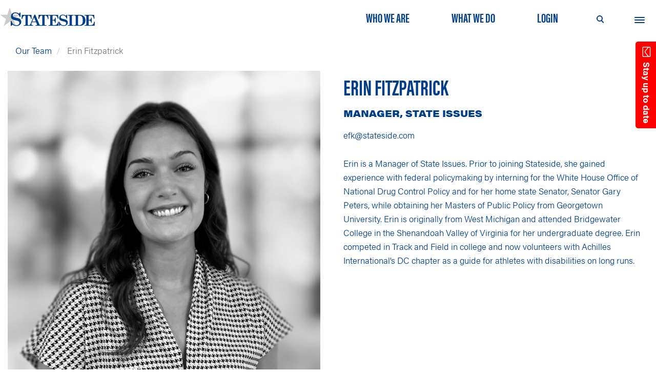

--- FILE ---
content_type: text/html; charset=UTF-8
request_url: https://www.stateside.com/our-team/erin-fitzpatrick
body_size: 9594
content:
<!DOCTYPE html>
<html  lang="en" dir="ltr" prefix="content: http://purl.org/rss/1.0/modules/content/  dc: http://purl.org/dc/terms/  foaf: http://xmlns.com/foaf/0.1/  og: http://ogp.me/ns#  rdfs: http://www.w3.org/2000/01/rdf-schema#  schema: http://schema.org/  sioc: http://rdfs.org/sioc/ns#  sioct: http://rdfs.org/sioc/types#  skos: http://www.w3.org/2004/02/skos/core#  xsd: http://www.w3.org/2001/XMLSchema# ">
  <head>
    <meta charset="utf-8" />
<script>(function(i,s,o,g,r,a,m){i["GoogleAnalyticsObject"]=r;i[r]=i[r]||function(){(i[r].q=i[r].q||[]).push(arguments)},i[r].l=1*new Date();a=s.createElement(o),m=s.getElementsByTagName(o)[0];a.async=1;a.src=g;m.parentNode.insertBefore(a,m)})(window,document,"script","https://www.google-analytics.com/analytics.js","ga");ga("create", "UA-42591605-2", {"cookieDomain":"auto"});ga("set", "anonymizeIp", true);ga("send", "pageview");</script>
<meta name="title" content="Erin Fitzpatrick | Stateside Associates" />
<link rel="canonical" href="https://www.stateside.com/our-team/erin-fitzpatrick" />
<meta name="description" content="Erin is a Manager of State Issues. Prior to joining Stateside, she gained experience with federal policymaking by interning for the White House Office of National Drug Control Policy and for her home state Senator, Senator Gary Peters, while obtaining her Masters of Public Policy from Georgetown University. Erin is originally from West Michigan and attended Bridgewater College in the Shenandoah Valley of Virginia for her undergraduate degree." />
<meta name="Generator" content="Drupal 8 (https://www.drupal.org)" />
<meta name="MobileOptimized" content="width" />
<meta name="HandheldFriendly" content="true" />
<meta name="viewport" content="width=device-width, initial-scale=1.0" />
<script src="https://www.google.com/recaptcha/api.js?hl=en" async defer></script>
<link rel="shortcut icon" href="/themes/custom/stateside/favicon.ico" type="image/vnd.microsoft.icon" />
<link rel="revision" href="https://www.stateside.com/our-team/erin-fitzpatrick" />
<script src="/sites/default/files/google_tag/primary/google_tag.script.js?sfa8p2" defer></script>

    <title>Erin Fitzpatrick | Stateside Associates</title>
    <link rel="stylesheet" media="all" href="/core/modules/system/css/components/align.module.css?sfa8p2" />
<link rel="stylesheet" media="all" href="/core/modules/system/css/components/fieldgroup.module.css?sfa8p2" />
<link rel="stylesheet" media="all" href="/core/modules/system/css/components/container-inline.module.css?sfa8p2" />
<link rel="stylesheet" media="all" href="/core/modules/system/css/components/clearfix.module.css?sfa8p2" />
<link rel="stylesheet" media="all" href="/core/modules/system/css/components/details.module.css?sfa8p2" />
<link rel="stylesheet" media="all" href="/core/modules/system/css/components/hidden.module.css?sfa8p2" />
<link rel="stylesheet" media="all" href="/core/modules/system/css/components/item-list.module.css?sfa8p2" />
<link rel="stylesheet" media="all" href="/core/modules/system/css/components/js.module.css?sfa8p2" />
<link rel="stylesheet" media="all" href="/core/modules/system/css/components/nowrap.module.css?sfa8p2" />
<link rel="stylesheet" media="all" href="/core/modules/system/css/components/position-container.module.css?sfa8p2" />
<link rel="stylesheet" media="all" href="/core/modules/system/css/components/progress.module.css?sfa8p2" />
<link rel="stylesheet" media="all" href="/core/modules/system/css/components/reset-appearance.module.css?sfa8p2" />
<link rel="stylesheet" media="all" href="/core/modules/system/css/components/resize.module.css?sfa8p2" />
<link rel="stylesheet" media="all" href="/core/modules/system/css/components/sticky-header.module.css?sfa8p2" />
<link rel="stylesheet" media="all" href="/core/modules/system/css/components/system-status-counter.css?sfa8p2" />
<link rel="stylesheet" media="all" href="/core/modules/system/css/components/system-status-report-counters.css?sfa8p2" />
<link rel="stylesheet" media="all" href="/core/modules/system/css/components/system-status-report-general-info.css?sfa8p2" />
<link rel="stylesheet" media="all" href="/core/modules/system/css/components/tablesort.module.css?sfa8p2" />
<link rel="stylesheet" media="all" href="/core/modules/system/css/components/tree-child.module.css?sfa8p2" />
<link rel="stylesheet" media="all" href="/modules/contrib/webform/css/webform.form.css?sfa8p2" />
<link rel="stylesheet" media="all" href="/modules/contrib/webform/css/webform.element.details.toggle.css?sfa8p2" />
<link rel="stylesheet" media="all" href="/modules/contrib/webform/css/webform.element.message.css?sfa8p2" />
<link rel="stylesheet" media="all" href="/modules/contrib/webform/css/webform.composite.css?sfa8p2" />
<link rel="stylesheet" media="all" href="/modules/contrib/webform/css/webform.element.options.css?sfa8p2" />
<link rel="stylesheet" media="all" href="/modules/contrib/webform/modules/webform_bootstrap/css/webform_bootstrap.css?sfa8p2" />
<link rel="stylesheet" media="all" href="/modules/contrib/webform/css/webform.ajax.css?sfa8p2" />
<link rel="stylesheet" media="all" href="https://cdn.jsdelivr.net/npm/bootstrap@3.4.1/dist/css/bootstrap.css" integrity="sha256-0XAFLBbK7DgQ8t7mRWU5BF2OMm9tjtfH945Z7TTeNIo=" crossorigin="anonymous" />
<link rel="stylesheet" media="all" href="https://cdn.jsdelivr.net/npm/@unicorn-fail/drupal-bootstrap-styles@0.0.1/dist/3.4.0/8.x-3.x/drupal-bootstrap.css" integrity="sha512-RUOeVmsTRyTAbl6b8I+bazmSEhlTmS2Dt58NMpOvED7LJ6qy4CnfSoVoHcQw4a1uFYNxzaeDUbD7lQ/7Vo7OTg==" crossorigin="anonymous" />
<link rel="stylesheet" media="all" href="/themes/custom/stateside/css/style.css?sfa8p2" />

    
<!--[if lte IE 8]>
<script src="/core/assets/vendor/html5shiv/html5shiv.min.js?v=3.7.3"></script>
<![endif]-->

      <script type='text/javascript'>
      (function (d, t) {
        var bh = d.createElement(t), s = d.getElementsByTagName(t)[0];
        bh.type = 'text/javascript';
        bh.src = 'https://www.bugherd.com/sidebarv2.js?apikey=xeeswvbwg9y1b6j8wnpxxq';
        s.parentNode.insertBefore(bh, s);
        })(document, 'script');
      </script>
    <link rel="stylesheet" href="https://maxcdn.bootstrapcdn.com/font-awesome/4.4.0/css/font-awesome.min.css">
  </head>
  <body class="path-node page-node-type-staff-bio has-glyphicons">
    <a href="#main-content" class="visually-hidden focusable skip-link">
      Skip to main content
    </a>
    <noscript aria-hidden="true"><iframe src="https://www.googletagmanager.com/ns.html?id=GTM-WZTMMQT" height="0" width="0" style="display:none;visibility:hidden"></iframe></noscript>
      <div class="dialog-off-canvas-main-canvas" data-off-canvas-main-canvas>
              <div id="header-wrapper">
      <header class="navbar navbar-default container-fluid drop-shadow" id="navbar" role="banner">
                <div class="navbar-header">
            <div class="region region-navigation">
    <nav role="navigation" aria-labelledby="block-quicklinks-menu" id="block-quicklinks">
            <h3 class="sr-only" id="block-quicklinks-menu">Quick Links</h3>

      
      <ul class="menu menu--quick-links nav">
                        <li class="acumin-pro-extra-condensed blue-text">
        <a href="/who-we-are" title="Government Relations Firm" data-drupal-link-system-path="node/20">Who We Are</a>
                  </li>
                        <li class="acumin-pro-extra-condensed blue-text">
        <a href="/what-we-do" title="Government Relations Services" data-drupal-link-system-path="node/122">What We Do</a>
                  </li>
                        <li class="acumin-pro-extra-condensed blue-text">
        <a href="http://statelink.net" title="Login To Stateside Associates">Login</a>
                  </li>
        </ul>
  

  </nav>
      <a class="logo navbar-btn pull-left" href="/" title="Home" rel="home">
      <img src="/themes/custom/stateside/logo.svg" alt="Home" />
    </a>
        <a class="name navbar-brand" href="/" title="Home" rel="home">Stateside Associates</a>
    <input type="checkbox" id="masthead-search-toggle" class="isHidden"/>
<div class="masthead-search-indicator"></div>
<div class="search-block-form block block-search block-search-form-block" data-drupal-selector="search-block-form" id="block-stateside-search" role="search">
  
      <h3 class="visually-hidden">Search</h3>
    
      <form action="/search/node" method="get" id="search-block-form" accept-charset="UTF-8">
  <div class="form-item js-form-item form-type-search js-form-type-search form-item-keys js-form-item-keys form-no-label form-group">
      <label for="edit-keys" class="control-label sr-only">Search</label>
  
  
  <div class="input-group"><input title="Enter the terms you wish to search for." placeholder="Search" data-drupal-selector="edit-keys" class="form-search form-control" type="search" id="edit-keys" name="keys" value="" size="15" maxlength="128" data-toggle="tooltip" /><span class="input-group-btn"><input class="custom-search-button button js-form-submit form-submit btn-primary" type="submit" value="Search" name="" /></span></div>

  
  
  </div>
<div class="form-actions form-group js-form-wrapper form-wrapper" data-drupal-selector="edit-actions" id="edit-actions"></div>

</form>

  </div>

  </div>

                                <button type="button" class="navbar-toggle" data-toggle="collapse" data-target="#navbar-collapse">
              <span class="sr-only">Toggle navigation</span>
              <span class="icon-bar"></span>
              <span class="icon-bar"></span>
              <span class="icon-bar"></span>
            </button>
                  </div>

              </header>
    </div>
              <div class="navbar-collapse-wrapper">
        <div id="navbar-collapse" class="navbar-collapse collapse container-fluid">
            <div class="region region-navigation-collapsible">
    <nav role="navigation" aria-labelledby="block-mainnavigation-menu" id="block-mainnavigation">
            <h2 class="sr-only" id="block-mainnavigation-menu">Main navigation</h2>

      

      <ul class="menu menu--main nav navbar-nav">
                        <li class="expanded dropdown">
        <a href="/who-we-are" class="parent-level">Who We Are</a>
                          <ul class="dropdown-menu">
                        <li>
        <a href="/who-we-are" data-drupal-link-system-path="node/20">About Stateside</a>
                  </li>
                        <li>
        <a href="/our-team" data-drupal-link-system-path="our-team">Our Team</a>
                  </li>
                        <li>
        <a href="/careers-stateside">Work Here</a>
                  </li>
        </ul>
  
            </li>
                        <li class="expanded dropdown">
        <a href="/what-we-do" class="parent-level">What We Do</a>
                          <ul class="dropdown-menu">
                        <li class="expanded">
        <a href="/what-we-do#our-services" class="parent-level">Services</a>
                          <ul class="dropdown-menu">
                        <li>
        <a href="/infrastructure-funding-services" data-drupal-link-system-path="node/967">Infrastructure Services</a>
                  </li>
                        <li>
        <a href="/health-care" data-drupal-link-system-path="node/1025">Health Care Practice</a>
                  </li>
                        <li>
        <a href="/issue-management" title="State Government Issue Management &amp; Advocacy Consulting" data-drupal-link-system-path="node/125">Issue Management</a>
                  </li>
                        <li>
        <a href="/legislative-monitoring" title="State Legislative Monitoring &amp; Tracking Services" data-drupal-link-system-path="node/129">Legislative Monitoring</a>
                  </li>
                        <li>
        <a href="/regulatory-monitoring" title="State Regulatory Tracking and Monitoring" data-drupal-link-system-path="node/131">Regulatory Monitoring</a>
                  </li>
                        <li>
        <a href="/local-monitoring-consulting" title="State &amp; Local Government Monitoring – Legislative &amp; Ordinance Tracking" data-drupal-link-system-path="node/135">Local Monitoring &amp; Consulting</a>
                  </li>
                        <li>
        <a href="/groups" data-drupal-link-system-path="node/138">Groups</a>
                  </li>
                        <li>
        <a href="/what-we-do#our-services" data-drupal-link-system-path="node/122">See All Services</a>
                  </li>
        </ul>
  
            </li>
        </ul>
  
            </li>
                        <li class="expanded dropdown">
        <a href="/blog" class="parent-level">News and Blogs</a>
                          <ul class="dropdown-menu">
                        <li>
        <a href="https://www.stateside.com/blog">News and Blogs</a>
                  </li>
                        <li>
        <a href="/blog/week-states" data-drupal-link-system-path="node/220">This Week in the States</a>
                  </li>
                        <li>
        <a href="/blog/week-health-care" data-drupal-link-system-path="node/227">This Week in Health Care</a>
                  </li>
                        <li>
        <a href="/blog/week-energy" data-drupal-link-system-path="node/1326">This Week in Energy</a>
                  </li>
        </ul>
  
            </li>
                        <li class="expanded dropdown">
        <a href="/state-resource" class="parent-level">State Resources</a>
                          <ul class="dropdown-menu">
                        <li>
        <a href="/state-resource/attorneys-general" data-drupal-link-system-path="node/154">Attorneys General</a>
                  </li>
                        <li>
        <a href="/state-resource/governors" data-drupal-link-system-path="node/136">Governors</a>
                  </li>
                        <li>
        <a href="/state-resource/lieutenant-governors" data-drupal-link-system-path="node/153">Lieutenant Governors</a>
                  </li>
                        <li>
        <a href="https://www.stateside.com/group-events">Groups Events</a>
                  </li>
                        <li>
        <a href="/state-resource" data-drupal-link-system-path="state-resource">See All State Resources</a>
                  </li>
                        <li>
        <a href="/state-resource/2025-legislative-session-information" title="2025 Legislative Session Information" data-drupal-link-system-path="node/1580">2025 Legislative Session Information</a>
                  </li>
        </ul>
  
            </li>
                        <li class="expanded dropdown">
        <a href="/election" class="parent-level">Elections</a>
                          <ul class="dropdown-menu">
                        <li>
        <a href="/blog?field_categories_target_id=2&amp;field_byline_target_id=" data-drupal-link-query="{&quot;field_byline_target_id&quot;:&quot;&quot;,&quot;field_categories_target_id&quot;:&quot;2&quot;}" data-drupal-link-system-path="blog">Results Recaps</a>
                  </li>
        </ul>
  
            </li>
                        <li>
        <a href="/contact-us" title="Contact Stateside Associates Today" data-drupal-link-system-path="node/17">Contact Us</a>
                  </li>
        </ul>
  

  </nav>

  </div>

        </div>
      </div>
      
  <div role="main" class="main-container container-fluid type-staff-bio js-quickedit-main-content">
      <div class="emailTrigger" style="position:fixed;top:228px;right:18px;z-index:100;transform:rotate(180deg);transform-origin:right"><a href="/" style="background-color:red;color:white;padding:10px;text-decoration:none;border-bottom-right-radius:5px;border-bottom-left-radius:5px;font-weight:bold;transform:rotate(-90deg);display:block;transform-origin:right"><i class="fa fa-envelope-o" aria-hidden="true" style="font-size:20px;padding-right:10px"></i>Stay up to date</a></div>
      <div class="row">
            <section class="col-sm-12 highlighted">
          <div class="region region-highlighted">
    <nav role="navigation" aria-labelledby="block-stateside-account-menu-menu" id="block-stateside-account-menu">
            <h2 class="sr-only" id="block-stateside-account-menu-menu">User account menu</h2>

      
      <ul class="menu menu--account nav navbar-nav navbar-right">
                      <li class="first last">
                                        <a href="/administrator" data-drupal-link-system-path="administrator">Log in</a>
              </li>
        </ul>
  

  </nav>
<div data-drupal-messages-fallback class="hidden"></div>

  </div>

      </section>
    </div>
    <div class="row">

                  <section class="col-sm-12">

                          <a id="main-content"></a>
          <div class="breadcrumbs-region">
            <div class="breadcrumbs-wrapper col-sm-12">
                  <ol class="breadcrumb">
          <li >
                  <a href="/our-team">Our Team</a>
              </li>
          <li  class="active">
                  Erin Fitzpatrick
              </li>
      </ol>


            </div>
          </div>
          <div class="page-content-wrapper">
              <div class="region region-content">
    <article data-history-node-id="1373" role="article" about="/our-team/erin-fitzpatrick" class="staff-bio full clearfix sp-30-bottom">

  
    


  <div class="content">
    <div class="row clearfix">
      <div class="col-md-6 staff-bio-image">
        
            <div class="field field--name-field-headshot-image field--type-image field--label-hidden field--item">    <picture>
                  <source srcset="/sites/default/files/styles/bio_headshot/public/2023-10/Erin_Fitzpatrick.jpg?h=713fc639&amp;itok=O0Tv0W_I 1x, /sites/default/files/styles/bio_headshot/public/2023-10/Erin_Fitzpatrick.jpg?h=713fc639&amp;itok=O0Tv0W_I 2x" media="all and (min-width: 1200px)" type="image/jpeg"/>
              <source srcset="/sites/default/files/styles/bio_headshot/public/2023-10/Erin_Fitzpatrick.jpg?h=713fc639&amp;itok=O0Tv0W_I 1x, /sites/default/files/styles/bio_headshot/public/2023-10/Erin_Fitzpatrick.jpg?h=713fc639&amp;itok=O0Tv0W_I 2x" media="all and (max-width: 1199px)" type="image/jpeg"/>
              <source srcset="/sites/default/files/styles/bio_headshot/public/2023-10/Erin_Fitzpatrick.jpg?h=713fc639&amp;itok=O0Tv0W_I 1x, /sites/default/files/styles/bio_headshot/public/2023-10/Erin_Fitzpatrick.jpg?h=713fc639&amp;itok=O0Tv0W_I 2x" media="all and (min-width: 992px)" type="image/jpeg"/>
              <source srcset="/sites/default/files/styles/bio_headshot/public/2023-10/Erin_Fitzpatrick.jpg?h=713fc639&amp;itok=O0Tv0W_I 1x, /sites/default/files/styles/bio_headshot/public/2023-10/Erin_Fitzpatrick.jpg?h=713fc639&amp;itok=O0Tv0W_I 2x" media="all and (max-width: 991px)" type="image/jpeg"/>
              <source srcset="/sites/default/files/styles/bio_headshot/public/2023-10/Erin_Fitzpatrick.jpg?h=713fc639&amp;itok=O0Tv0W_I 1x, /sites/default/files/styles/bio_headshot/public/2023-10/Erin_Fitzpatrick.jpg?h=713fc639&amp;itok=O0Tv0W_I 2x" media="all and (min-width: 768px)" type="image/jpeg"/>
              <source srcset="/sites/default/files/styles/bio_headshot/public/2023-10/Erin_Fitzpatrick.jpg?h=713fc639&amp;itok=O0Tv0W_I 1x, /sites/default/files/styles/bio_headshot/public/2023-10/Erin_Fitzpatrick.jpg?h=713fc639&amp;itok=O0Tv0W_I 2x" media="all and (max-width: 767px)" type="image/jpeg"/>
                  <img src="/sites/default/files/styles/bio_headshot/public/2023-10/Erin_Fitzpatrick.jpg?h=713fc639&amp;itok=O0Tv0W_I" alt="" typeof="foaf:Image" class="img-responsive" />

  </picture>

</div>
      
      </div>
      <div class="col-md-6 staff-bio-content">
        <div class="staff-content-intro col-sm-12 blue-text sp-30-bottom">
          <h2><span>Erin Fitzpatrick</span>
</h2>
          <h3>
            <div class="field field--name-field-position-title field--type-string field--label-hidden field--item">Manager, State Issues</div>
      </h3>
          <div class="contact">
            
            <div class="field field--name-field-email-address field--type-email field--label-hidden field--item"><a href="mailto:efk@stateside.com">efk@stateside.com</a></div>
      
            
          </div>
        </div>
        <div class="staff-content-body sp-30-int-vert">
          
            <div class="field field--name-body field--type-text-with-summary field--label-hidden col-sm-12 field--item"><p><span><span><span>Erin is a Manager of State Issues. Prior to joining Stateside, she gained experience with federal policymaking by interning for the White House Office of National Drug Control Policy and for her home state Senator, Senator Gary Peters, while obtaining her Masters of Public Policy from Georgetown University. Erin is originally from West Michigan and attended Bridgewater College in the Shenandoah Valley of Virginia for her undergraduate degree. Erin competed in Track and Field in college and now volunteers with Achilles International’s DC chapter as a guide for athletes with disabilities on long runs. </span></span></span></p></div>
      
        </div>
      </div>
    </div>
    <div class="row clearfix">
      <div class="col-sm-12 staff-remaining content">
        
      </div>
    </div>
  </div>

</article>

  </div>

          </div>

              </section>

    </div>
  </div>

      <footer class="footer container-fluid drop-shadow" role="contentinfo">
      <div class="row">
  <div class="col-sm-12">
    <div>
      <nav role="navigation" aria-labelledby="block-stateside-footer-menu" id="block-stateside-footer">
            <h3 class="sr-only" id="block-stateside-footer-menu">Footer menu</h3>

      
      <ul class="menu menu--footer nav">
                      <li class="first">
                                        <a href="/contact-us" data-drupal-link-system-path="node/17">Contact Us</a>
              </li>
                      <li>
                                        <a href="http://statelink.net">Login</a>
              </li>
                      <li class="last">
                                        <a href="/privacy-policy" title="Stateside&#039;s Privacy Policy" data-drupal-link-system-path="node/571">Privacy Policy</a>
              </li>
        </ul>
  

  </nav>
<section id="block-copyright" class="block block-block-content block-block-content968823e7-28a2-4c04-86ca-610017efb6b5 clearfix">
  
    

      
      <div class="field field--name-body field--type-text-with-summary field--label-hidden row field--items">
              <div class="field--item col-sm-8 col-sm-offset-2 sp-30-int-vert"><img alt="SSA logo" data-entity-type="file" data-entity-uuid="4578a9f0-d09c-45eb-9328-ac48381e2ee3" height="34" src="/sites/default/files/inline-images/RGB%20Statside%20logo-white%20grey_2.png" width="171" class="align-center" /><p> </p>
<img alt="ap" data-entity-type="file" data-entity-uuid="5b874dbb-7b36-415b-a80c-3c03b8d1e078" height="48" src="/sites/default/files/inline-images/advocus%402x_1.png" width="187" class="align-center" /><p> </p>

<p style="font-size:18px;"> </p>

<p style="font-size: 18px;"><strong><span style="font-size:18px">Stateside is committed to advancing a work environment in which all employees feel valued, respected, and engaged. </span></strong></p>

<p style="font-size:18px;"> </p>

<p style="font-size:18px;">   </p>

<p> </p>

<p style="font-size:18px;"><a href="https://goo.gl/maps/UJYhm1Lq7PZeURfg7" style="color:#ffffff !important">1101 Wilson Boulevard, Sixteenth Floor, Arlington, VA 22209</a></p>

<p style="font-size:18px;"><a href="tel:+17035257466" style="color:#ffffff !important">Phone: (703) 525-7466</a></p>

<p style="font-size:18px;">Copyright ©2019 Stateside | All rights reserved</p>

<p style="font-size:18px;"><a href="https://www.stateside.com/sitemap.xml" style="color:#ffffff !important" target="_blank">XML Sitemap</a> | <a href="https://www.stateside.com/html-sitemap" style="color:#ffffff !important" target="_blank">HTML Sitemap</a></p>
<script type="text/javascript">
<!--//--><![CDATA[// ><!--

<!--//--><![CDATA[// ><!--

<!--//--><![CDATA[// ><!--

_linkedin_partner_id = "6901810";
window._linkedin_data_partner_ids = window._linkedin_data_partner_ids || [];
window._linkedin_data_partner_ids.push(_linkedin_partner_id);

//--><!]]]]]]><![CDATA[><![CDATA[>

//--><!]]]]><![CDATA[>

//--><!]]>
</script><script type="text/javascript">
<!--//--><![CDATA[// ><!--

<!--//--><![CDATA[// ><!--

<!--//--><![CDATA[// ><!--

(function(l) {
if (!l){window.lintrk = function(a,b){window.lintrk.q.push([a,b])};
window.lintrk.q=[]}
var s = document.getElementsByTagName("script")[0];
var b = document.createElement("script");
b.type = "text/javascript";b.async = true;
b.src = "https://snap.licdn.com/li.lms-analytics/insight.min.js";
s.parentNode.insertBefore(b, s);})(window.lintrk);

//--><!]]]]]]><![CDATA[><![CDATA[>

//--><!]]]]><![CDATA[>

//--><!]]>
</script><noscript>
<img height="1" width="1" style="display:none;" alt="" src="https://px.ads.linkedin.com/collect/?pid=6901810&amp;fmt=gif" /></noscript></div>
          </div>
  
  </section>

<nav role="navigation" aria-labelledby="block-socialmedia-menu" id="block-socialmedia">
            <h3 class="sr-only" id="block-socialmedia-menu">Follow Us On Social Media</h3>

      
      <ul class="menu menu--social-media nav">
                        <li>
        <a href="https://www.linkedin.com/company/stateside-associates" target="_blank">LinkedIn</a>
                  </li>
                        <li>
        <a href="https://twitter.com/StatesideAssoc" target="_blank">Twitter</a>
                  </li>
        </ul>
  

  </nav>
<div id="emailSignup" class="modal fade">
  <div class="modal-dialog">
    <div class="modal-content">
      <div class="modal-header">
        <button type="button" class="close" data-dismiss="modal" aria-hidden="true">&times;</button>
        <h4 class="modal-title">Stay up to date</h4>
      </div>
      <div class="modal-body">
                  <a id="webform-submission-subscribe-form-ajax-content" tabindex="-1" aria-hidden="true"></a><div id="webform-submission-subscribe-form-ajax" class="webform-ajax-form-wrapper" data-effect="fade" data-progress-type="throbber"><form>
  
  <div class="form-item js-form-item form-type-textfield js-form-type-textfield form-item-first-name js-form-item-first-name form-group">
      <label for="edit-first-name" class="control-label">First Name</label>
  
  
  <input data-drupal-selector="edit-first-name" class="form-text form-control" type="text" id="edit-first-name" name="first_name" value="" size="60" maxlength="255" />

  
  
  </div>
<div class="form-item js-form-item form-type-textfield js-form-type-textfield form-item-last-name js-form-item-last-name form-group">
      <label for="edit-last-name" class="control-label">Last Name</label>
  
  
  <input data-drupal-selector="edit-last-name" class="form-text form-control" type="text" id="edit-last-name" name="last_name" value="" size="60" maxlength="255" />

  
  
  </div>
<div class="form-item js-form-item form-type-email js-form-type-email form-item-email js-form-item-email form-group">
      <label for="edit-email" class="control-label js-form-required form-required">Email</label>
  
  
  <input data-drupal-selector="edit-email" class="form-email required form-control" type="email" id="edit-email" name="email" value="" size="60" maxlength="254" required="required" aria-required="true" />

  
  
  </div>
<div class="form-item js-form-item form-type-textfield js-form-type-textfield form-item-company js-form-item-company form-group">
      <label for="edit-company" class="control-label js-form-required form-required">Company</label>
  
  
  <input data-drupal-selector="edit-company" class="form-text required form-control" type="text" id="edit-company" name="company" value="" size="60" maxlength="255" required="required" aria-required="true" />

  
  
  </div>
<fieldset data-drupal-selector="edit-subject-multiple" class="checkboxes--wrapper fieldgroup form-composite webform-composite-visible-title required js-webform-type-checkboxes webform-type-checkboxes js-form-item form-item js-form-wrapper form-wrapper" id="edit-subject-multiple--wrapper">
      <legend>
    <span class="fieldset-legend js-form-required form-required">Topics You Would Like to Subscribe To</span>
  </legend>
  <div class="fieldset-wrapper">
            <div id="edit-subject-multiple" class="js-webform-checkboxes webform-options-display-one-column form-checkboxes"><div class="form-item js-form-item form-type-checkbox js-form-type-checkbox form-item-subject-multiple-this-week-in-the-states js-form-item-subject-multiple-this-week-in-the-states checkbox">
  
  
  

      <label title="The latest state and local government highlights - sent every Monday. " data-toggle="tooltip" for="edit-subject-multiple-this-week-in-the-states" class="control-label option"><input data-drupal-selector="edit-subject-multiple-this-week-in-the-states" aria-describedby="edit-subject-multiple-this-week-in-the-states--description" class="form-checkbox" type="checkbox" id="edit-subject-multiple-this-week-in-the-states" name="subject_multiple[This Week in the States]" value="This Week in the States" />This Week in the States</label>
  
  
  </div>
<div class="form-item js-form-item form-type-checkbox js-form-type-checkbox form-item-subject-multiple-this-week-in-health-care js-form-item-subject-multiple-this-week-in-health-care checkbox">
  
  
  

      <label title="The latest state and local events in health care - sent every Thursday. " data-toggle="tooltip" for="edit-subject-multiple-this-week-in-health-care" class="control-label option"><input data-drupal-selector="edit-subject-multiple-this-week-in-health-care" aria-describedby="edit-subject-multiple-this-week-in-health-care--description" class="form-checkbox" type="checkbox" id="edit-subject-multiple-this-week-in-health-care" name="subject_multiple[This Week in Health Care]" value="This Week in Health Care" />This Week in Health Care</label>
  
  
  </div>
<div class="form-item js-form-item form-type-checkbox js-form-type-checkbox form-item-subject-multiple-this-week-in-energy js-form-item-subject-multiple-this-week-in-energy checkbox">
  
  
  

      <label title="The latest state and local events in energy - sent every Wednesday. " data-toggle="tooltip" for="edit-subject-multiple-this-week-in-energy" class="control-label option"><input data-drupal-selector="edit-subject-multiple-this-week-in-energy" aria-describedby="edit-subject-multiple-this-week-in-energy--description" class="form-checkbox" type="checkbox" id="edit-subject-multiple-this-week-in-energy" name="subject_multiple[This Week in Energy]" value="This Week in Energy" />This Week in Energy</label>
  
  
  </div>
<div class="form-item js-form-item form-type-checkbox js-form-type-checkbox form-item-subject-multiple-blogs-news-and-services js-form-item-subject-multiple-blogs-news-and-services checkbox">
  
  
  

      <label title="Latest news from Stateside regarding news and services." data-toggle="tooltip" for="edit-subject-multiple-blogs-news-and-services" class="control-label option"><input data-drupal-selector="edit-subject-multiple-blogs-news-and-services" aria-describedby="edit-subject-multiple-blogs-news-and-services--description" class="form-checkbox" type="checkbox" id="edit-subject-multiple-blogs-news-and-services" name="subject_multiple[Blogs, News and Services]" value="Blogs, News and Services" />Blogs, News and Services</label>
  
  
  </div>
<div class="form-item js-form-item form-type-checkbox js-form-type-checkbox form-item-subject-multiple-elections js-form-item-subject-multiple-elections checkbox">
  
  
  

      <label title="The latest in state and local election results, news and updates." data-toggle="tooltip" for="edit-subject-multiple-elections" class="control-label option"><input data-drupal-selector="edit-subject-multiple-elections" aria-describedby="edit-subject-multiple-elections--description" class="form-checkbox" type="checkbox" id="edit-subject-multiple-elections" name="subject_multiple[Elections]" value="Elections" />Elections</label>
  
  
  </div>
</div>

          </div>
</fieldset>
<div class="form-item js-form-item form-type-textarea js-form-type-textarea form-item-message js-form-item-message form-group">
      <label for="edit-message" class="control-label">Message</label>
  
  
  <div class="form-textarea-wrapper">
  <textarea data-drupal-selector="edit-message" class="form-textarea form-control resize-vertical" id="edit-message" name="message" rows="5" cols="60"></textarea>
</div>


  
  
  </div>
    <div  data-drupal-selector="edit-captcha" class="captcha"><input data-drupal-selector="edit-captcha-sid" type="hidden" name="captcha_sid" value="5945047" /><input data-drupal-selector="edit-captcha-token" type="hidden" name="captcha_token" value="C8Eo2zXx6vOggIT9OU6bjOKBsX3ZB9ct7DH-3COsa74" /><input data-drupal-selector="edit-captcha-response" type="hidden" name="captcha_response" value="Google no captcha" /><div class="g-recaptcha" data-sitekey="6LfOWnMUAAAAAOwYkUswnYyTbWvExbnN_ePXYQ8m" data-theme="light" data-type="image"></div></div>
<input autocomplete="off" data-drupal-selector="form-tdwd4wwp5abgwnifv67no9t0cm9ta9b3gyto5v-mpmk" type="hidden" name="form_build_id" value="form-TdWd4WWp5AbgWNIfv67no9t0cm9tA9b3gYTo5v-MpMk" /><input data-drupal-selector="edit-webform-submission-subscribe-node-1373-add-form" type="hidden" name="form_id" value="webform_submission_subscribe_node_1373_add_form" /><div data-drupal-selector="edit-actions" class="form-actions form-group js-form-wrapper form-wrapper" id="edit-actions"><input class="webform-button--submit button button--primary js-form-submit form-submit btn-primary" data-drupal-selector="edit-submit" data-disable-refocus="true" type="submit" id="edit-submit" name="op" value="Submit" />

</div>
<div class="honeypot-textfield form-group js-form-wrapper form-wrapper" style="display: none !important;"><div class="form-item js-form-item form-type-textfield js-form-type-textfield form-item-honeypot js-form-item-honeypot form-group">
      <label for="edit-honeypot" class="control-label">Leave this field blank</label>
  
  
  <input autocomplete="off" data-drupal-selector="edit-honeypot" class="form-text form-control" type="text" id="edit-honeypot" name="honeypot" value="" size="20" maxlength="128" />

  
  
  </div>
</div>


  
</form>
</div>
              </div>
      <div class="modal-footer">
        <button type="button" class="btn btn-default" data-dismiss="modal">Close</button>
      </div>
    </div><!-- /.modal-content -->
  </div><!-- /.modal-dialog -->
</div><!-- /.modal -->
    </div>
  </div>
</div>

    </footer>
  
  </div>

    
    <script type="application/json" data-drupal-selector="drupal-settings-json">{"path":{"baseUrl":"\/","scriptPath":null,"pathPrefix":"","currentPath":"node\/1373","currentPathIsAdmin":false,"isFront":false,"currentLanguage":"en"},"pluralDelimiter":"\u0003","suppressDeprecationErrors":true,"ajaxPageState":{"libraries":"bootstrap\/popover,bootstrap\/tooltip,captcha\/base,core\/html5shiv,core\/picturefill,google_analytics\/google_analytics,stateside\/global-styling,system\/base,webform\/webform.ajax,webform\/webform.composite,webform\/webform.element.checkboxes,webform\/webform.element.details.save,webform\/webform.element.details.toggle,webform\/webform.element.message,webform\/webform.element.options,webform\/webform.form,webform_bootstrap\/webform_bootstrap","theme":"stateside","theme_token":null},"ajaxTrustedUrl":{"\/search\/node":true,"form_action_p_pvdeGsVG5zNF_XLGPTvYSKCf43t8qZYSwcfZl2uzM":true,"\/our-team\/erin-fitzpatrick?ajax_form=1":true},"google_analytics":{"trackOutbound":true,"trackMailto":true,"trackDownload":true,"trackDownloadExtensions":"7z|aac|arc|arj|asf|asx|avi|bin|csv|doc(x|m)?|dot(x|m)?|exe|flv|gif|gz|gzip|hqx|jar|jpe?g|js|mp(2|3|4|e?g)|mov(ie)?|msi|msp|pdf|phps|png|ppt(x|m)?|pot(x|m)?|pps(x|m)?|ppam|sld(x|m)?|thmx|qtm?|ra(m|r)?|sea|sit|tar|tgz|torrent|txt|wav|wma|wmv|wpd|xls(x|m|b)?|xlt(x|m)|xlam|xml|z|zip"},"bootstrap":{"forms_has_error_value_toggle":1,"modal_animation":1,"modal_backdrop":"true","modal_focus_input":1,"modal_keyboard":1,"modal_select_text":1,"modal_show":1,"modal_size":"","popover_enabled":1,"popover_animation":1,"popover_auto_close":1,"popover_container":"body","popover_content":"","popover_delay":"0","popover_html":0,"popover_placement":"right","popover_selector":"","popover_title":"","popover_trigger":"click","tooltip_enabled":1,"tooltip_animation":1,"tooltip_container":"body","tooltip_delay":"0","tooltip_html":0,"tooltip_placement":"auto left","tooltip_selector":"","tooltip_trigger":"hover"},"ajax":{"edit-submit":{"callback":"::submitAjaxForm","event":"click","effect":"fade","speed":500,"progress":{"type":"throbber","message":""},"disable-refocus":true,"url":"\/our-team\/erin-fitzpatrick?ajax_form=1","dialogType":"ajax","submit":{"_triggering_element_name":"op","_triggering_element_value":"Submit"}}},"user":{"uid":0,"permissionsHash":"22c37b5ebd71f03c2c59bbb9cf2e0952c78da3fdfbb5c5c6b17b2b67df4f43ec"}}</script>
<script src="/core/assets/vendor/jquery/jquery.min.js?v=3.5.1"></script>
<script src="/core/assets/vendor/underscore/underscore-min.js?v=1.13.1"></script>
<script src="/core/assets/vendor/jquery-once/jquery.once.min.js?v=2.2.3"></script>
<script src="/core/misc/drupalSettingsLoader.js?v=8.9.20"></script>
<script src="/core/misc/drupal.js?v=8.9.20"></script>
<script src="/core/misc/drupal.init.js?v=8.9.20"></script>
<script src="/core/assets/vendor/picturefill/picturefill.min.js?v=3.0.3"></script>
<script src="/modules/contrib/google_analytics/js/google_analytics.js?v=8.9.20"></script>
<script src="https://cdn.jsdelivr.net/npm/bootstrap@3.4.1/dist/js/bootstrap.js" integrity="sha256-29KjXnLtx9a95INIGpEvHDiqV/qydH2bBx0xcznuA6I=" crossorigin="anonymous"></script>
<script src="/themes/contrib/bootstrap/js/drupal.bootstrap.js?sfa8p2"></script>
<script src="/themes/contrib/bootstrap/js/attributes.js?sfa8p2"></script>
<script src="/themes/contrib/bootstrap/js/theme.js?sfa8p2"></script>
<script src="/themes/custom/stateside/js/jquery.tablesorter.min.js?sfa8p2"></script>
<script src="/themes/custom/stateside/js/main.js?sfa8p2"></script>
<script src="/core/misc/states.js?v=8.9.20"></script>
<script src="/themes/contrib/bootstrap/js/misc/states.js?sfa8p2"></script>
<script src="/modules/contrib/webform/js/webform.states.js?v=8.9.20"></script>
<script src="/modules/contrib/webform/modules/webform_bootstrap/js/webform_bootstrap.states.js?v=8.9.20"></script>
<script src="/themes/contrib/bootstrap/js/popover.js?sfa8p2"></script>
<script src="/themes/contrib/bootstrap/js/tooltip.js?sfa8p2"></script>
<script src="/core/assets/vendor/matchMedia/matchMedia.min.js?v=0.2.0"></script>
<script src="/core/misc/debounce.js?v=8.9.20"></script>
<script src="/core/misc/form.js?v=8.9.20"></script>
<script src="/themes/contrib/bootstrap/js/misc/form.js?sfa8p2"></script>
<script src="/modules/contrib/webform/js/webform.form.js?v=8.9.20"></script>
<script src="/modules/contrib/webform/js/webform.element.details.save.js?v=8.9.20"></script>
<script src="/core/misc/announce.js?v=8.9.20"></script>
<script src="/modules/contrib/webform/js/webform.element.details.toggle.js?v=8.9.20"></script>
<script src="/core/misc/progress.js?v=8.9.20"></script>
<script src="/themes/contrib/bootstrap/js/misc/progress.js?sfa8p2"></script>
<script src="/core/modules/responsive_image/js/responsive_image.ajax.js?v=8.9.20"></script>
<script src="/core/misc/ajax.js?v=8.9.20"></script>
<script src="/themes/contrib/bootstrap/js/misc/ajax.js?sfa8p2"></script>
<script src="/core/assets/vendor/jquery-form/jquery.form.min.js?v=4.22"></script>
<script src="/modules/contrib/webform/js/webform.ajax.js?v=8.9.20"></script>
<script src="/modules/contrib/webform/js/webform.element.message.js?v=8.9.20"></script>
<script src="/modules/contrib/webform/js/webform.element.checkboxes.js?v=8.9.20"></script>
<script src="/modules/contrib/webform/js/webform.element.options.js?v=8.9.20"></script>

    <!-- Start of HubSpot Embed Code -->
      <script type="text/javascript" id="hs-script-loader" src="//js.hs-scripts.com/22575382.js"></script>
    <!-- End of HubSpot Embed Code -->
  </body>
</html>


--- FILE ---
content_type: text/html; charset=utf-8
request_url: https://www.google.com/recaptcha/api2/anchor?ar=1&k=6LfOWnMUAAAAAOwYkUswnYyTbWvExbnN_ePXYQ8m&co=aHR0cHM6Ly93d3cuc3RhdGVzaWRlLmNvbTo0NDM.&hl=en&type=image&v=PoyoqOPhxBO7pBk68S4YbpHZ&theme=light&size=normal&anchor-ms=20000&execute-ms=30000&cb=x50g8wrwus99
body_size: 49442
content:
<!DOCTYPE HTML><html dir="ltr" lang="en"><head><meta http-equiv="Content-Type" content="text/html; charset=UTF-8">
<meta http-equiv="X-UA-Compatible" content="IE=edge">
<title>reCAPTCHA</title>
<style type="text/css">
/* cyrillic-ext */
@font-face {
  font-family: 'Roboto';
  font-style: normal;
  font-weight: 400;
  font-stretch: 100%;
  src: url(//fonts.gstatic.com/s/roboto/v48/KFO7CnqEu92Fr1ME7kSn66aGLdTylUAMa3GUBHMdazTgWw.woff2) format('woff2');
  unicode-range: U+0460-052F, U+1C80-1C8A, U+20B4, U+2DE0-2DFF, U+A640-A69F, U+FE2E-FE2F;
}
/* cyrillic */
@font-face {
  font-family: 'Roboto';
  font-style: normal;
  font-weight: 400;
  font-stretch: 100%;
  src: url(//fonts.gstatic.com/s/roboto/v48/KFO7CnqEu92Fr1ME7kSn66aGLdTylUAMa3iUBHMdazTgWw.woff2) format('woff2');
  unicode-range: U+0301, U+0400-045F, U+0490-0491, U+04B0-04B1, U+2116;
}
/* greek-ext */
@font-face {
  font-family: 'Roboto';
  font-style: normal;
  font-weight: 400;
  font-stretch: 100%;
  src: url(//fonts.gstatic.com/s/roboto/v48/KFO7CnqEu92Fr1ME7kSn66aGLdTylUAMa3CUBHMdazTgWw.woff2) format('woff2');
  unicode-range: U+1F00-1FFF;
}
/* greek */
@font-face {
  font-family: 'Roboto';
  font-style: normal;
  font-weight: 400;
  font-stretch: 100%;
  src: url(//fonts.gstatic.com/s/roboto/v48/KFO7CnqEu92Fr1ME7kSn66aGLdTylUAMa3-UBHMdazTgWw.woff2) format('woff2');
  unicode-range: U+0370-0377, U+037A-037F, U+0384-038A, U+038C, U+038E-03A1, U+03A3-03FF;
}
/* math */
@font-face {
  font-family: 'Roboto';
  font-style: normal;
  font-weight: 400;
  font-stretch: 100%;
  src: url(//fonts.gstatic.com/s/roboto/v48/KFO7CnqEu92Fr1ME7kSn66aGLdTylUAMawCUBHMdazTgWw.woff2) format('woff2');
  unicode-range: U+0302-0303, U+0305, U+0307-0308, U+0310, U+0312, U+0315, U+031A, U+0326-0327, U+032C, U+032F-0330, U+0332-0333, U+0338, U+033A, U+0346, U+034D, U+0391-03A1, U+03A3-03A9, U+03B1-03C9, U+03D1, U+03D5-03D6, U+03F0-03F1, U+03F4-03F5, U+2016-2017, U+2034-2038, U+203C, U+2040, U+2043, U+2047, U+2050, U+2057, U+205F, U+2070-2071, U+2074-208E, U+2090-209C, U+20D0-20DC, U+20E1, U+20E5-20EF, U+2100-2112, U+2114-2115, U+2117-2121, U+2123-214F, U+2190, U+2192, U+2194-21AE, U+21B0-21E5, U+21F1-21F2, U+21F4-2211, U+2213-2214, U+2216-22FF, U+2308-230B, U+2310, U+2319, U+231C-2321, U+2336-237A, U+237C, U+2395, U+239B-23B7, U+23D0, U+23DC-23E1, U+2474-2475, U+25AF, U+25B3, U+25B7, U+25BD, U+25C1, U+25CA, U+25CC, U+25FB, U+266D-266F, U+27C0-27FF, U+2900-2AFF, U+2B0E-2B11, U+2B30-2B4C, U+2BFE, U+3030, U+FF5B, U+FF5D, U+1D400-1D7FF, U+1EE00-1EEFF;
}
/* symbols */
@font-face {
  font-family: 'Roboto';
  font-style: normal;
  font-weight: 400;
  font-stretch: 100%;
  src: url(//fonts.gstatic.com/s/roboto/v48/KFO7CnqEu92Fr1ME7kSn66aGLdTylUAMaxKUBHMdazTgWw.woff2) format('woff2');
  unicode-range: U+0001-000C, U+000E-001F, U+007F-009F, U+20DD-20E0, U+20E2-20E4, U+2150-218F, U+2190, U+2192, U+2194-2199, U+21AF, U+21E6-21F0, U+21F3, U+2218-2219, U+2299, U+22C4-22C6, U+2300-243F, U+2440-244A, U+2460-24FF, U+25A0-27BF, U+2800-28FF, U+2921-2922, U+2981, U+29BF, U+29EB, U+2B00-2BFF, U+4DC0-4DFF, U+FFF9-FFFB, U+10140-1018E, U+10190-1019C, U+101A0, U+101D0-101FD, U+102E0-102FB, U+10E60-10E7E, U+1D2C0-1D2D3, U+1D2E0-1D37F, U+1F000-1F0FF, U+1F100-1F1AD, U+1F1E6-1F1FF, U+1F30D-1F30F, U+1F315, U+1F31C, U+1F31E, U+1F320-1F32C, U+1F336, U+1F378, U+1F37D, U+1F382, U+1F393-1F39F, U+1F3A7-1F3A8, U+1F3AC-1F3AF, U+1F3C2, U+1F3C4-1F3C6, U+1F3CA-1F3CE, U+1F3D4-1F3E0, U+1F3ED, U+1F3F1-1F3F3, U+1F3F5-1F3F7, U+1F408, U+1F415, U+1F41F, U+1F426, U+1F43F, U+1F441-1F442, U+1F444, U+1F446-1F449, U+1F44C-1F44E, U+1F453, U+1F46A, U+1F47D, U+1F4A3, U+1F4B0, U+1F4B3, U+1F4B9, U+1F4BB, U+1F4BF, U+1F4C8-1F4CB, U+1F4D6, U+1F4DA, U+1F4DF, U+1F4E3-1F4E6, U+1F4EA-1F4ED, U+1F4F7, U+1F4F9-1F4FB, U+1F4FD-1F4FE, U+1F503, U+1F507-1F50B, U+1F50D, U+1F512-1F513, U+1F53E-1F54A, U+1F54F-1F5FA, U+1F610, U+1F650-1F67F, U+1F687, U+1F68D, U+1F691, U+1F694, U+1F698, U+1F6AD, U+1F6B2, U+1F6B9-1F6BA, U+1F6BC, U+1F6C6-1F6CF, U+1F6D3-1F6D7, U+1F6E0-1F6EA, U+1F6F0-1F6F3, U+1F6F7-1F6FC, U+1F700-1F7FF, U+1F800-1F80B, U+1F810-1F847, U+1F850-1F859, U+1F860-1F887, U+1F890-1F8AD, U+1F8B0-1F8BB, U+1F8C0-1F8C1, U+1F900-1F90B, U+1F93B, U+1F946, U+1F984, U+1F996, U+1F9E9, U+1FA00-1FA6F, U+1FA70-1FA7C, U+1FA80-1FA89, U+1FA8F-1FAC6, U+1FACE-1FADC, U+1FADF-1FAE9, U+1FAF0-1FAF8, U+1FB00-1FBFF;
}
/* vietnamese */
@font-face {
  font-family: 'Roboto';
  font-style: normal;
  font-weight: 400;
  font-stretch: 100%;
  src: url(//fonts.gstatic.com/s/roboto/v48/KFO7CnqEu92Fr1ME7kSn66aGLdTylUAMa3OUBHMdazTgWw.woff2) format('woff2');
  unicode-range: U+0102-0103, U+0110-0111, U+0128-0129, U+0168-0169, U+01A0-01A1, U+01AF-01B0, U+0300-0301, U+0303-0304, U+0308-0309, U+0323, U+0329, U+1EA0-1EF9, U+20AB;
}
/* latin-ext */
@font-face {
  font-family: 'Roboto';
  font-style: normal;
  font-weight: 400;
  font-stretch: 100%;
  src: url(//fonts.gstatic.com/s/roboto/v48/KFO7CnqEu92Fr1ME7kSn66aGLdTylUAMa3KUBHMdazTgWw.woff2) format('woff2');
  unicode-range: U+0100-02BA, U+02BD-02C5, U+02C7-02CC, U+02CE-02D7, U+02DD-02FF, U+0304, U+0308, U+0329, U+1D00-1DBF, U+1E00-1E9F, U+1EF2-1EFF, U+2020, U+20A0-20AB, U+20AD-20C0, U+2113, U+2C60-2C7F, U+A720-A7FF;
}
/* latin */
@font-face {
  font-family: 'Roboto';
  font-style: normal;
  font-weight: 400;
  font-stretch: 100%;
  src: url(//fonts.gstatic.com/s/roboto/v48/KFO7CnqEu92Fr1ME7kSn66aGLdTylUAMa3yUBHMdazQ.woff2) format('woff2');
  unicode-range: U+0000-00FF, U+0131, U+0152-0153, U+02BB-02BC, U+02C6, U+02DA, U+02DC, U+0304, U+0308, U+0329, U+2000-206F, U+20AC, U+2122, U+2191, U+2193, U+2212, U+2215, U+FEFF, U+FFFD;
}
/* cyrillic-ext */
@font-face {
  font-family: 'Roboto';
  font-style: normal;
  font-weight: 500;
  font-stretch: 100%;
  src: url(//fonts.gstatic.com/s/roboto/v48/KFO7CnqEu92Fr1ME7kSn66aGLdTylUAMa3GUBHMdazTgWw.woff2) format('woff2');
  unicode-range: U+0460-052F, U+1C80-1C8A, U+20B4, U+2DE0-2DFF, U+A640-A69F, U+FE2E-FE2F;
}
/* cyrillic */
@font-face {
  font-family: 'Roboto';
  font-style: normal;
  font-weight: 500;
  font-stretch: 100%;
  src: url(//fonts.gstatic.com/s/roboto/v48/KFO7CnqEu92Fr1ME7kSn66aGLdTylUAMa3iUBHMdazTgWw.woff2) format('woff2');
  unicode-range: U+0301, U+0400-045F, U+0490-0491, U+04B0-04B1, U+2116;
}
/* greek-ext */
@font-face {
  font-family: 'Roboto';
  font-style: normal;
  font-weight: 500;
  font-stretch: 100%;
  src: url(//fonts.gstatic.com/s/roboto/v48/KFO7CnqEu92Fr1ME7kSn66aGLdTylUAMa3CUBHMdazTgWw.woff2) format('woff2');
  unicode-range: U+1F00-1FFF;
}
/* greek */
@font-face {
  font-family: 'Roboto';
  font-style: normal;
  font-weight: 500;
  font-stretch: 100%;
  src: url(//fonts.gstatic.com/s/roboto/v48/KFO7CnqEu92Fr1ME7kSn66aGLdTylUAMa3-UBHMdazTgWw.woff2) format('woff2');
  unicode-range: U+0370-0377, U+037A-037F, U+0384-038A, U+038C, U+038E-03A1, U+03A3-03FF;
}
/* math */
@font-face {
  font-family: 'Roboto';
  font-style: normal;
  font-weight: 500;
  font-stretch: 100%;
  src: url(//fonts.gstatic.com/s/roboto/v48/KFO7CnqEu92Fr1ME7kSn66aGLdTylUAMawCUBHMdazTgWw.woff2) format('woff2');
  unicode-range: U+0302-0303, U+0305, U+0307-0308, U+0310, U+0312, U+0315, U+031A, U+0326-0327, U+032C, U+032F-0330, U+0332-0333, U+0338, U+033A, U+0346, U+034D, U+0391-03A1, U+03A3-03A9, U+03B1-03C9, U+03D1, U+03D5-03D6, U+03F0-03F1, U+03F4-03F5, U+2016-2017, U+2034-2038, U+203C, U+2040, U+2043, U+2047, U+2050, U+2057, U+205F, U+2070-2071, U+2074-208E, U+2090-209C, U+20D0-20DC, U+20E1, U+20E5-20EF, U+2100-2112, U+2114-2115, U+2117-2121, U+2123-214F, U+2190, U+2192, U+2194-21AE, U+21B0-21E5, U+21F1-21F2, U+21F4-2211, U+2213-2214, U+2216-22FF, U+2308-230B, U+2310, U+2319, U+231C-2321, U+2336-237A, U+237C, U+2395, U+239B-23B7, U+23D0, U+23DC-23E1, U+2474-2475, U+25AF, U+25B3, U+25B7, U+25BD, U+25C1, U+25CA, U+25CC, U+25FB, U+266D-266F, U+27C0-27FF, U+2900-2AFF, U+2B0E-2B11, U+2B30-2B4C, U+2BFE, U+3030, U+FF5B, U+FF5D, U+1D400-1D7FF, U+1EE00-1EEFF;
}
/* symbols */
@font-face {
  font-family: 'Roboto';
  font-style: normal;
  font-weight: 500;
  font-stretch: 100%;
  src: url(//fonts.gstatic.com/s/roboto/v48/KFO7CnqEu92Fr1ME7kSn66aGLdTylUAMaxKUBHMdazTgWw.woff2) format('woff2');
  unicode-range: U+0001-000C, U+000E-001F, U+007F-009F, U+20DD-20E0, U+20E2-20E4, U+2150-218F, U+2190, U+2192, U+2194-2199, U+21AF, U+21E6-21F0, U+21F3, U+2218-2219, U+2299, U+22C4-22C6, U+2300-243F, U+2440-244A, U+2460-24FF, U+25A0-27BF, U+2800-28FF, U+2921-2922, U+2981, U+29BF, U+29EB, U+2B00-2BFF, U+4DC0-4DFF, U+FFF9-FFFB, U+10140-1018E, U+10190-1019C, U+101A0, U+101D0-101FD, U+102E0-102FB, U+10E60-10E7E, U+1D2C0-1D2D3, U+1D2E0-1D37F, U+1F000-1F0FF, U+1F100-1F1AD, U+1F1E6-1F1FF, U+1F30D-1F30F, U+1F315, U+1F31C, U+1F31E, U+1F320-1F32C, U+1F336, U+1F378, U+1F37D, U+1F382, U+1F393-1F39F, U+1F3A7-1F3A8, U+1F3AC-1F3AF, U+1F3C2, U+1F3C4-1F3C6, U+1F3CA-1F3CE, U+1F3D4-1F3E0, U+1F3ED, U+1F3F1-1F3F3, U+1F3F5-1F3F7, U+1F408, U+1F415, U+1F41F, U+1F426, U+1F43F, U+1F441-1F442, U+1F444, U+1F446-1F449, U+1F44C-1F44E, U+1F453, U+1F46A, U+1F47D, U+1F4A3, U+1F4B0, U+1F4B3, U+1F4B9, U+1F4BB, U+1F4BF, U+1F4C8-1F4CB, U+1F4D6, U+1F4DA, U+1F4DF, U+1F4E3-1F4E6, U+1F4EA-1F4ED, U+1F4F7, U+1F4F9-1F4FB, U+1F4FD-1F4FE, U+1F503, U+1F507-1F50B, U+1F50D, U+1F512-1F513, U+1F53E-1F54A, U+1F54F-1F5FA, U+1F610, U+1F650-1F67F, U+1F687, U+1F68D, U+1F691, U+1F694, U+1F698, U+1F6AD, U+1F6B2, U+1F6B9-1F6BA, U+1F6BC, U+1F6C6-1F6CF, U+1F6D3-1F6D7, U+1F6E0-1F6EA, U+1F6F0-1F6F3, U+1F6F7-1F6FC, U+1F700-1F7FF, U+1F800-1F80B, U+1F810-1F847, U+1F850-1F859, U+1F860-1F887, U+1F890-1F8AD, U+1F8B0-1F8BB, U+1F8C0-1F8C1, U+1F900-1F90B, U+1F93B, U+1F946, U+1F984, U+1F996, U+1F9E9, U+1FA00-1FA6F, U+1FA70-1FA7C, U+1FA80-1FA89, U+1FA8F-1FAC6, U+1FACE-1FADC, U+1FADF-1FAE9, U+1FAF0-1FAF8, U+1FB00-1FBFF;
}
/* vietnamese */
@font-face {
  font-family: 'Roboto';
  font-style: normal;
  font-weight: 500;
  font-stretch: 100%;
  src: url(//fonts.gstatic.com/s/roboto/v48/KFO7CnqEu92Fr1ME7kSn66aGLdTylUAMa3OUBHMdazTgWw.woff2) format('woff2');
  unicode-range: U+0102-0103, U+0110-0111, U+0128-0129, U+0168-0169, U+01A0-01A1, U+01AF-01B0, U+0300-0301, U+0303-0304, U+0308-0309, U+0323, U+0329, U+1EA0-1EF9, U+20AB;
}
/* latin-ext */
@font-face {
  font-family: 'Roboto';
  font-style: normal;
  font-weight: 500;
  font-stretch: 100%;
  src: url(//fonts.gstatic.com/s/roboto/v48/KFO7CnqEu92Fr1ME7kSn66aGLdTylUAMa3KUBHMdazTgWw.woff2) format('woff2');
  unicode-range: U+0100-02BA, U+02BD-02C5, U+02C7-02CC, U+02CE-02D7, U+02DD-02FF, U+0304, U+0308, U+0329, U+1D00-1DBF, U+1E00-1E9F, U+1EF2-1EFF, U+2020, U+20A0-20AB, U+20AD-20C0, U+2113, U+2C60-2C7F, U+A720-A7FF;
}
/* latin */
@font-face {
  font-family: 'Roboto';
  font-style: normal;
  font-weight: 500;
  font-stretch: 100%;
  src: url(//fonts.gstatic.com/s/roboto/v48/KFO7CnqEu92Fr1ME7kSn66aGLdTylUAMa3yUBHMdazQ.woff2) format('woff2');
  unicode-range: U+0000-00FF, U+0131, U+0152-0153, U+02BB-02BC, U+02C6, U+02DA, U+02DC, U+0304, U+0308, U+0329, U+2000-206F, U+20AC, U+2122, U+2191, U+2193, U+2212, U+2215, U+FEFF, U+FFFD;
}
/* cyrillic-ext */
@font-face {
  font-family: 'Roboto';
  font-style: normal;
  font-weight: 900;
  font-stretch: 100%;
  src: url(//fonts.gstatic.com/s/roboto/v48/KFO7CnqEu92Fr1ME7kSn66aGLdTylUAMa3GUBHMdazTgWw.woff2) format('woff2');
  unicode-range: U+0460-052F, U+1C80-1C8A, U+20B4, U+2DE0-2DFF, U+A640-A69F, U+FE2E-FE2F;
}
/* cyrillic */
@font-face {
  font-family: 'Roboto';
  font-style: normal;
  font-weight: 900;
  font-stretch: 100%;
  src: url(//fonts.gstatic.com/s/roboto/v48/KFO7CnqEu92Fr1ME7kSn66aGLdTylUAMa3iUBHMdazTgWw.woff2) format('woff2');
  unicode-range: U+0301, U+0400-045F, U+0490-0491, U+04B0-04B1, U+2116;
}
/* greek-ext */
@font-face {
  font-family: 'Roboto';
  font-style: normal;
  font-weight: 900;
  font-stretch: 100%;
  src: url(//fonts.gstatic.com/s/roboto/v48/KFO7CnqEu92Fr1ME7kSn66aGLdTylUAMa3CUBHMdazTgWw.woff2) format('woff2');
  unicode-range: U+1F00-1FFF;
}
/* greek */
@font-face {
  font-family: 'Roboto';
  font-style: normal;
  font-weight: 900;
  font-stretch: 100%;
  src: url(//fonts.gstatic.com/s/roboto/v48/KFO7CnqEu92Fr1ME7kSn66aGLdTylUAMa3-UBHMdazTgWw.woff2) format('woff2');
  unicode-range: U+0370-0377, U+037A-037F, U+0384-038A, U+038C, U+038E-03A1, U+03A3-03FF;
}
/* math */
@font-face {
  font-family: 'Roboto';
  font-style: normal;
  font-weight: 900;
  font-stretch: 100%;
  src: url(//fonts.gstatic.com/s/roboto/v48/KFO7CnqEu92Fr1ME7kSn66aGLdTylUAMawCUBHMdazTgWw.woff2) format('woff2');
  unicode-range: U+0302-0303, U+0305, U+0307-0308, U+0310, U+0312, U+0315, U+031A, U+0326-0327, U+032C, U+032F-0330, U+0332-0333, U+0338, U+033A, U+0346, U+034D, U+0391-03A1, U+03A3-03A9, U+03B1-03C9, U+03D1, U+03D5-03D6, U+03F0-03F1, U+03F4-03F5, U+2016-2017, U+2034-2038, U+203C, U+2040, U+2043, U+2047, U+2050, U+2057, U+205F, U+2070-2071, U+2074-208E, U+2090-209C, U+20D0-20DC, U+20E1, U+20E5-20EF, U+2100-2112, U+2114-2115, U+2117-2121, U+2123-214F, U+2190, U+2192, U+2194-21AE, U+21B0-21E5, U+21F1-21F2, U+21F4-2211, U+2213-2214, U+2216-22FF, U+2308-230B, U+2310, U+2319, U+231C-2321, U+2336-237A, U+237C, U+2395, U+239B-23B7, U+23D0, U+23DC-23E1, U+2474-2475, U+25AF, U+25B3, U+25B7, U+25BD, U+25C1, U+25CA, U+25CC, U+25FB, U+266D-266F, U+27C0-27FF, U+2900-2AFF, U+2B0E-2B11, U+2B30-2B4C, U+2BFE, U+3030, U+FF5B, U+FF5D, U+1D400-1D7FF, U+1EE00-1EEFF;
}
/* symbols */
@font-face {
  font-family: 'Roboto';
  font-style: normal;
  font-weight: 900;
  font-stretch: 100%;
  src: url(//fonts.gstatic.com/s/roboto/v48/KFO7CnqEu92Fr1ME7kSn66aGLdTylUAMaxKUBHMdazTgWw.woff2) format('woff2');
  unicode-range: U+0001-000C, U+000E-001F, U+007F-009F, U+20DD-20E0, U+20E2-20E4, U+2150-218F, U+2190, U+2192, U+2194-2199, U+21AF, U+21E6-21F0, U+21F3, U+2218-2219, U+2299, U+22C4-22C6, U+2300-243F, U+2440-244A, U+2460-24FF, U+25A0-27BF, U+2800-28FF, U+2921-2922, U+2981, U+29BF, U+29EB, U+2B00-2BFF, U+4DC0-4DFF, U+FFF9-FFFB, U+10140-1018E, U+10190-1019C, U+101A0, U+101D0-101FD, U+102E0-102FB, U+10E60-10E7E, U+1D2C0-1D2D3, U+1D2E0-1D37F, U+1F000-1F0FF, U+1F100-1F1AD, U+1F1E6-1F1FF, U+1F30D-1F30F, U+1F315, U+1F31C, U+1F31E, U+1F320-1F32C, U+1F336, U+1F378, U+1F37D, U+1F382, U+1F393-1F39F, U+1F3A7-1F3A8, U+1F3AC-1F3AF, U+1F3C2, U+1F3C4-1F3C6, U+1F3CA-1F3CE, U+1F3D4-1F3E0, U+1F3ED, U+1F3F1-1F3F3, U+1F3F5-1F3F7, U+1F408, U+1F415, U+1F41F, U+1F426, U+1F43F, U+1F441-1F442, U+1F444, U+1F446-1F449, U+1F44C-1F44E, U+1F453, U+1F46A, U+1F47D, U+1F4A3, U+1F4B0, U+1F4B3, U+1F4B9, U+1F4BB, U+1F4BF, U+1F4C8-1F4CB, U+1F4D6, U+1F4DA, U+1F4DF, U+1F4E3-1F4E6, U+1F4EA-1F4ED, U+1F4F7, U+1F4F9-1F4FB, U+1F4FD-1F4FE, U+1F503, U+1F507-1F50B, U+1F50D, U+1F512-1F513, U+1F53E-1F54A, U+1F54F-1F5FA, U+1F610, U+1F650-1F67F, U+1F687, U+1F68D, U+1F691, U+1F694, U+1F698, U+1F6AD, U+1F6B2, U+1F6B9-1F6BA, U+1F6BC, U+1F6C6-1F6CF, U+1F6D3-1F6D7, U+1F6E0-1F6EA, U+1F6F0-1F6F3, U+1F6F7-1F6FC, U+1F700-1F7FF, U+1F800-1F80B, U+1F810-1F847, U+1F850-1F859, U+1F860-1F887, U+1F890-1F8AD, U+1F8B0-1F8BB, U+1F8C0-1F8C1, U+1F900-1F90B, U+1F93B, U+1F946, U+1F984, U+1F996, U+1F9E9, U+1FA00-1FA6F, U+1FA70-1FA7C, U+1FA80-1FA89, U+1FA8F-1FAC6, U+1FACE-1FADC, U+1FADF-1FAE9, U+1FAF0-1FAF8, U+1FB00-1FBFF;
}
/* vietnamese */
@font-face {
  font-family: 'Roboto';
  font-style: normal;
  font-weight: 900;
  font-stretch: 100%;
  src: url(//fonts.gstatic.com/s/roboto/v48/KFO7CnqEu92Fr1ME7kSn66aGLdTylUAMa3OUBHMdazTgWw.woff2) format('woff2');
  unicode-range: U+0102-0103, U+0110-0111, U+0128-0129, U+0168-0169, U+01A0-01A1, U+01AF-01B0, U+0300-0301, U+0303-0304, U+0308-0309, U+0323, U+0329, U+1EA0-1EF9, U+20AB;
}
/* latin-ext */
@font-face {
  font-family: 'Roboto';
  font-style: normal;
  font-weight: 900;
  font-stretch: 100%;
  src: url(//fonts.gstatic.com/s/roboto/v48/KFO7CnqEu92Fr1ME7kSn66aGLdTylUAMa3KUBHMdazTgWw.woff2) format('woff2');
  unicode-range: U+0100-02BA, U+02BD-02C5, U+02C7-02CC, U+02CE-02D7, U+02DD-02FF, U+0304, U+0308, U+0329, U+1D00-1DBF, U+1E00-1E9F, U+1EF2-1EFF, U+2020, U+20A0-20AB, U+20AD-20C0, U+2113, U+2C60-2C7F, U+A720-A7FF;
}
/* latin */
@font-face {
  font-family: 'Roboto';
  font-style: normal;
  font-weight: 900;
  font-stretch: 100%;
  src: url(//fonts.gstatic.com/s/roboto/v48/KFO7CnqEu92Fr1ME7kSn66aGLdTylUAMa3yUBHMdazQ.woff2) format('woff2');
  unicode-range: U+0000-00FF, U+0131, U+0152-0153, U+02BB-02BC, U+02C6, U+02DA, U+02DC, U+0304, U+0308, U+0329, U+2000-206F, U+20AC, U+2122, U+2191, U+2193, U+2212, U+2215, U+FEFF, U+FFFD;
}

</style>
<link rel="stylesheet" type="text/css" href="https://www.gstatic.com/recaptcha/releases/PoyoqOPhxBO7pBk68S4YbpHZ/styles__ltr.css">
<script nonce="Y1uyfZKGrQF7ENGDy8f1FA" type="text/javascript">window['__recaptcha_api'] = 'https://www.google.com/recaptcha/api2/';</script>
<script type="text/javascript" src="https://www.gstatic.com/recaptcha/releases/PoyoqOPhxBO7pBk68S4YbpHZ/recaptcha__en.js" nonce="Y1uyfZKGrQF7ENGDy8f1FA">
      
    </script></head>
<body><div id="rc-anchor-alert" class="rc-anchor-alert"></div>
<input type="hidden" id="recaptcha-token" value="[base64]">
<script type="text/javascript" nonce="Y1uyfZKGrQF7ENGDy8f1FA">
      recaptcha.anchor.Main.init("[\x22ainput\x22,[\x22bgdata\x22,\x22\x22,\[base64]/[base64]/[base64]/[base64]/[base64]/[base64]/[base64]/[base64]/[base64]/[base64]\\u003d\x22,\[base64]\\u003d\x22,\x22wrrDvMOZbylBwrw/woVGSMKSXMOfZsOib251XsKOIyvDm8Oqd8K0fD9Pwo/[base64]/CjFLDh8Kyw5xYw6bCk0zCvEHCmMOxb8OVw7EmZMOCw6PDjMOJw4JvwrjDuWbClypxRAcjC3cjScOVeELCjT7DpsOBwozDn8Ojw689w7DCvjdQwr5SwrLDqMKAZB0pBMKtcsOOXMOdwo/DrcOew6vCpEfDlgNHCsOsAMKDRcKAHcO5w5HDhX02wrbCk25DwrUow6M1w4/DgcKywoTDq0/ConDDiMObOT3Dij/CkMO9F2B2w49ew4HDs8Oww4RGEgfCucOYFnRTDU8NP8OvwrtywrR8IBVKw7dSwovClMOVw5XDh8Ocwq9oTMKvw5RRw6PDjMOAw65LR8OrSA/DlsOWwodPKsKBw6TCicOKbcKXw6pMw6hdw5NvwoTDj8K6w446w4TCsVXDjkgqw67Duk3CjBZ/[base64]/wqgQXcKGwpXDpXR2wp0XEj8HIMOuXwjCokMEEsOTXMOow5PDozfCkmbDr3kQw6XCpHk8wpbCij56ASPDpMOew4AOw5NlMznCkWJ+wq/CrnYbPHzDl8O3w4bDhj9CZ8Kaw5Uiw4/ChcKVwofDusOMMcKkwrgGKsO4ecKYYMO+PWomwo3CscK5PsKzeQdPAMOgBDnDgcObw40vexPDk1nCtAzCpsOvw5zDtxnCsifCl8OWwqsAw6JBwrUFwpjCpMKtwozCgSJVw5Rnfn3DjcKBwp5leEQZdF5nVG/DtcKwTSARPxpAWsOPLsOcBsK1aR/Cn8OjKwDDrcKfO8KTw6fDqgZ5LBcCwqgFV8OnwrzCgwl6AsKZdjDDjMOpwqNFw70BOsOHASPDuQbChhksw70rw5jDn8KMw4XCvVYBLldwQMOCKcOxO8Olw6/DsTlAwoPCvMOveRA9ZcOwf8OWwobDscOLMgfDpcK7w6Agw5AlHX/DgcKmWCzCn0RPw4bCqcKAV8KXwrvCtXkyw6TDksKWIMOPBMOXwp4jAU/[base64]/[base64]/W19COHB1LsKcw6zDmMKZbFfCjmXCrsO/w442wobCv8KbHSnDrlV5RcOrG8KXLgXDujgVEsOtMRrCkknDuQ8MwoJmdmDDhTIiw5gzQWPDlFLDscKKVBzCo3DDvEzCmsOLDWxTMlBqw7dvwopqw6x2RT4Aw6/DqMKqwqDDuj43w6cnwpPDs8Kvw486w7fCiMO0d35cwoNPTWtHw7LCiylsVMODw7fCq0pIM1bCq04yw5TCmEI4w7/Cu8OiJjU4b03Dh2bCm08kU2sFw7s6wrZ5GMOjw6/DlMKrXVUGwqVdUg3Cn8ODwrE0w7xjwoXCgGnCq8KVBTjCiwJ8EcOIZwDDmQMMZ8K5w7tXbWVmX8Ksw4VyAcOfM8OFOydaCHXDvMOIOMOsfXbCqsOZETDCkC7CvDomw5jDgUEvYMO8wo/[base64]/w4bDn8KdQCzDu8KAwrpMJMOafF7Dmxw0wqN3w7F3MEYkwpnDj8O7w78eDElwOAfCpcKCK8KrcsO1w4B7FQwlwrQzw53CvG82w6LDhcKoCsO9K8KwHMKsbmfCt1NCU1bDosKCwo5GN8OJw5XDgsKCRUjCkQvDqcOKI8KywqYzwrPClMKFwp/DosKZU8OPw4nClEshfMO6wq3CpMOME3/DnG0nNcO5C0dCw7XDpsO4dk3DolkHX8OVwrJbWlJVTBjDo8Kyw4dLYMOIC0XCnwvDl8Kzw69vwqIvwoTDoXrDt2gTwrrCksKZw7lNSMKmUsOoWw7Cg8KaGH4WwrhUDEggQWDCrsOmwqAZRA9/AcKlwoPCtn/[base64]/wrccQcO5w6XCpMO7w4U5wojDg8Oibyksw6d2aMK/f2ZAwp0Nw4/Dg3BiWH7CjxHCpMKfw7VgIsO6wrYqwqYaw7DDm8KGJ0hZwrTClz07W8KRE8KeHcOYwp3DmHQHa8K5wqXCqcO3HUpfw63DtsOewr5wbMOWw6/DrjMcc1XDihHDosO5wo9uw5DDsMKaw7TDhBDDiBjDpiDDpsKawrB1w7QxQ8K3wpFVFDgyb8OjPWptLMKcwo1Jw6zCvQzDlVDDmXDDjsO3wqXCoWrDkcKWwo/Dul3Dh8OOw7DChQs6w643w4Vaw4pQWksQFsKqw4Yyw77Dp8OMwrXCr8KMfDDCgcKbPR8qfcKPasKecsKrw55WPsK7wo8LIR/[base64]/CmcOibW3DilfCm0szOQgiw6kXQMO6KsKfw4fDgQnDlFPDkxteKGIUwpkzAMK0woVRw6pjbQNYOcOyYlvCocOhYVgKwqHDqGvCom/CnyjCgW54W34tw4ZTw7rDmi/[base64]/DjDfCiUMWwqtMw4PDpsK4G3cdw4fCmMONw7kdAmTDqcKDCcO3FsOYN8KCwrt5I2g9w5Bqw63Dq0/DusObZcKGw6HDksK8w7bDkShXOkRXw6t6J8OXw4cnIivDlRrCtsOnw7vDuMK+w7/CvcKcNmfDgcKvwr7DlnrCnMOdGFrClsOKwoHDslrCsSovwohAw5HDt8OwHWJbciTCtcOMwrTDgsKQbsO0T8KmD8K3Z8K2CcOCWTXCpw5aOcOxwoXDjMKpwpHCmn8XFsKQwpvDosOKR1B5wq3Dg8KnJW/CvHQiDCzCmgc5acOfdmrDnyQXenvCrcKadjPCmwExwppuPMONI8KGw7XDncKMwpp5wpHCkz7Du8KTwrPCsVAHw5nCksKkwpE/wp56NcOQw6UdI8OqSG0XwrTChcOLwplYw5Jyw5jCgMOeHMO5MMOAIsKLOMKFw4cKPAbDoU/Dq8K/wqd6L8K5ecKDNnPCusKWwpBvwpLChQLCoHvCrsKowo9ywqoKH8K3wpLDlcKEGsKdfcKqwo7Dk0Y9w55hDBpGwpIPwp8Swpc3TSoAwrzDgw8OYMOXwqJfw7zCjAPCkzM0RmXDuh/[base64]/DhcOIwph5UB4Kwp/CqsOlbXDCusKoQsKEw5Enw5wJFcOLG8O4AcK9w5k1LcKzKWjCrGEAGWR+w7/[base64]/[base64]/CtXDDj8OXdEULa8ObesKqanpkLh5fwojDumpOw7bCicK5wrIaw5bCoMKMwrA5CElYA8OUw6/Dohs5RcOaGg5/KTg7wo08PsKnw7HDryRoZF5DLMK9wrsew5xHwr7Cv8OTw7owZ8Oab8KDACzDo8Oqw719fsOhKwZ7VMOOKTPCtQkQw6EdOsOxEcOZwr1aezwQacKQQijDsB5ccz7Ci33CnQR1RMONw6PCrMKzVCAzwpEEwrtVw59sQxM3wogzwo/[base64]/w6s8wqEkE1Z4LCbDtMKWwrM1RkPCj8OkZcKLw7DDhMOtQ8K9HATDklrCv38owrDCusO4UTDClsOwd8KSwqYKw57DtQc0wrFaJE0XwqPDqk7CnsOrNsOow6/Ds8OBwoPCqjfDi8KwWcOxwpwRwobDj8KBw7jDgcKiY8KOdktURcKXBSnDmBbDkMKDEcORwrvDmMOMMwM5wqPDuMOMw7siw7XDuirDicOFwpDDu8OwwoPDtMO4w4Q0Mx1rBD/DsHQ4w4wUwrVEIlFGJQ/DrMOLw53DpE7CnsOYbBTCvQXDvsKbNcK7UnnCl8OJH8KGw7hiLhtTMsKlwpVUw5LCpH9YwpvCt8KjGcKbwqonw60vOMKIJyXCjcK2A8KLJTJJwqrCrMO/C8K/w6ljwqpwdD55w47DuiUmcMKDKMKFdWEcw6oPw7/Cm8OCPMO5woVsZMOyNcKOHmUlwq/DlcODDcKHPMOXTMORTMKPPcKxLDUHOMK+wqVHw5XCucKew7xnCAfCjsO6wpXCrHV+CB0uwqrCh2Mlw5nDiHPCtMKGw6MGPCvCisKgASLDpcObG2XCjA/Cl399asKNw63DtMKpw49xL8KjfcKZwr86w67CqiFHY8Otf8OkVC8Mw77CuGRhw5Y+JsK/AcKsN0fCqX9wN8KXwqTCjA3DuMOuT8KPOnoJMyEWw5d+dx/DpHRow5PDp0PDgE5aSXbDmh3DhcOCwpoFw5vDtsKLLMOtWARqf8Oxw782GFTDtcKSOcKWwonCvw9LEsO/w7IxRsKMw5UcMAdTwrV9w5LCtkxjeMO5w6bDvMOVJMK0w6lOw55uwodQw7FmbQkXwovCtsOXfi7Cpx4PC8OWGMKpbcKEwrAKVyzDpcOlwp/CuMO7w4rDpiDCmG3DrznDllfDuxbCmcObwqfDr0TCoDxeY8KOw7DDoSXCo0HDiHs+w6gMwrzDqsKSw6nDg2Yuf8OAw5vDs8KIIMOdwqjDisKqw7PCpC55w5FFw65DwqFFw7zCtC4zw6FLFgPDgsO+MW7DnhvDn8O9JMOgw7Ntw5UeYsOKwoLDp8OKE17DrDgsO3/[base64]/T8OoL8KCwo8iwrcOwoUjO25zwqvDh8KxwoLCvVNowpvDnGQKDD1yE8OVwpPCrlPCry0Cw67DpAApGVskNMOCGWnCrsKYwrTDtcK+TFjDkDBSFsK/w4UHAHLCq8KAwqt7AEUUTMO0w6rDngXCr8OWwrQTdz3CskVOw494wqFmJsKxKQ3DmHDDrMO5wpISw6x5GxrDncK+R03CosO9w6LCo8O9QiNOUMKsw7XDj0g2WnBgwrcsCUnDvFHCnXp/[base64]/[base64]/HsO5w6PCv8OaF2zCrRg9CX8yemfCrQ9+cBFubyUPW8KKD0/[base64]/CgiYOwrcIw5gPwqAbw44qw6c+LMKJwp/DoU/Do8O1DsKIf8K2wp/ClgtZTS4xd8OMw5fCjMO8XcKMwqVMw4IbNS5vwqjCvW41w5fCkltCw5TCvWNvw5k5w5rDo1YTwq0UwrfCpsKDbS/Djzh6OsO/c8K1w57CusOqURYybMO+w6LDnn3DhcKNw6fDksOOUcKJPxQyfCQFw6DCpEhmw5rDuMKlwodjwoMUwqbCrwbCuMO3WsOvwosodCMoNcO3w6krw67CqcOnwq5wHMK8LcO+W3fDkcKJw63DuTjCvcKIXMOQfcOEP01iUicnwqx7w6ROw5TDmx/[base64]/N8OEbcKnwpDDvULCsmfDt8OnPsOdKRPCnAFQAsOuwrEFMsO2woAiPcKewpdJwqB8DMO2wp7DlMKrbBMlw5HDs8KnHBfDmUTCpsOUUQbDuCtCJ3cuw7/CrQHCgx/DmSpQX1nDgm3CqWRmOyoTwrbCt8OcTnbCmnBXHk9qbcOmw7DDpXZcwoAww7F3woI8wpbDtcOUaQfDqMK3wq0YwqXDq0Mmw7V8GnIqEHjCnkfDoUEqw550U8O5OVYiw6nCk8O/wrXDjhkFGsO1w7ljdm0Yw7vCosKwwozCmcKdwoLClsKiw4bDkcOBCkhowrfClC5aIQjCvMOdAMO+w4HDmMO8w797wpPCicKawobCq8KeKF/ChQlRw5/ConjCtmPChsO8w6dKd8KkfMKmAFfCsjIXw4fCtcOjwr19w6fCj8KLwp7DshBKKMOMwrTCqMK4w494asOnXGrCvsOhNADDisKLf8Kbb1l+B011w7gFc2F3d8OlXsKRw7nCk8Kuw4cXYcKxQcKYNRdVbsKuw5TDtx/Dt37CqTPCgEprPsKgZ8OQw7Z1w7gLwpFlGQnChMKMXSnDmcO3XsO9w5h1w6JwWcKBw5/[base64]/Dj0Nmw4bCkyDDlAXCs8OCw5rClgZECsOQw6IIdgfCp8KXDi4dw6UICcOjRD9+ZsK+wpovdMKBw4HDnH/CjsK4wo4Ew455L8Oww4U6NlkoXQNxw404WyvCgngZw7DDhcKSSkAEc8OiOcK9SRFrwqjDug9/aEppB8KAw6rDlxQOw7Fiw75ER0zDrgvDrsK7MMKCw4fDrcOdwr7ChsOeFDvDqcK/EgrDnsO0w7Ycw5fDiMKlw4AjbsOxwqETwrEqwr7Ci1waw6x0cMOgwoYPOsOgw4bCqsO+w7Y6wrrCksOvdMKGw5l0w7rCoSEtO8OZw6gYw4XCq3HChX3CtgQ0woQMd27DiCnDoA4Aw6HDi8OxeFlPw54fdV/DhsO3wpnCuznCu2TDuwnChsK2woNhwqJPw7bDtSjDv8K/Y8Kdw59NbXJUwr40wrBLWVtVZcKJw4tcwqzDgSg5wp/Duj7Cmk7DvVZdworCqMKYw6/CtAA0wq8/w6tBT8OTw73CtMOcwp7CjMKfclk2wpDCgcKvNxXCkMO7w7chw4vDisK4wpJnXknDtsKPHSjCiMK2w60nM0gMw45UJcKkw63Cm8OPXGkiwrRSYcOxwrl8Cwwcw71DcVDCscKFPgjChXUqVsKIwrLDt8OXw6vDnsOVw5tow6/Do8K+wr1cw7HDgMKwwojDoMOJBR4bwp7Dk8Okw5vDn38KIgkzw4rDi8OoR3fDjF/Co8OUZSbCi8OlTsKgwr/DgcOtw4nCvMKtwqNywpATwpdTwp/DsH3DkzPDnHDDlMOOw77DtC98wph1aMK8eMKBPcOywpHCt8KYasKYwo0oMFZYCcK9PcOmw7QFwrZtVsKXwpslXQVdw7h1dcK2wpUzw5vDt2twYAHDmcOOwqrCt8OgD23DmcO0wrMdwocJw5xDAcOUZURcBMOkNsKmDcOrcA/Cnmtiw6jCm3BSw70pwowsw4bClnI7LcKgwpLDoWwaw6LDn2fCucKgS3jDlcOYbmZOfUIqL8KPwrnCtG7CpsOtw7DDjXTDncOiZgbDtStCwoxPw7BTwoLCsMKPwoYvQcKARBTCkhLClRbClkDDhF0xwp3DmMKJO3Mhw60eacO0wo0kIcOwRWZgUcOxKMOATcOzwp/ComnCqkkrE8OfEy3CjsOcwrPDmm1bwpRiMcO2IsOaw7jDgRB6w5zDomkHw5jCq8KywovDgsO/wrTCoF3DpjRXw73CuCPCmMOXH2gfw7/DrsK0PFrDqcKGw4c6D1/DrFjCkcK5worCt0g7wqHCmhnCvMOJw7I8wocVw5/DiBVENsKew7DDnUgLEcOnQcOwIx7DqMKHZBfDnsK2w4M7w5oOEDnCrsKwwq8Ha8OMwrwHT8OIRcKqHMKxOxBww7o3wrtsw7jDp2TDsRHCksOnwr/[base64]/[base64]/[base64]/DtsKNwofDhMOPRMOFw6rCrQtGwqRHwrdDezfDnVfDgl9MazBMw79GPcO1FcKPw7dPVsKhKMOZSlQVwrTChcOew4DDgm/CshfDmXBCw4ZowrRxw7rCgQZywrnCsjEtWsKAw6Yyw4jCoMOZwppvwpcAP8K/fmvDhGBnDsKFIiUjwoLCuMK9cMOTM3QOw7ZcOcKNJMKCw5o1w4LCs8KceW8ew6USwrrCu0rCu8O0dsOrOX3DscK/wqp+w7kCw4PDvUjDpxtfw7YYACDDvCUgGsOZwqjDlRIGwrfCssOxQRIowrLDrsOOw4XDpsOsajBuw4wHwrrCoxM/binCgBXCmMO6w7XCuVx3MMKLDMONwpvDvVjCtF7Ch8KJIFNYw4JjDkjDn8OkfMOYw5zDr2TCg8KgwrUCQnplw4LCmMO/wrc9w4LDoGbDhSLDoE0xw5vCscKKw5DDhsKyw7PCqWomw7AoesK2DG/[base64]/woVCDcOvc8KyQy5sU8O/Ijk+woNsw7c1T8KOX8OVwojCpHHCvSIIOMKXwrPDrDc0f8KqLsKyaD0Uw43DnsOXPhvDvsKLw6wQX3PDr8Kqw6NFf8KJQDLDm3lbwo1awp3DocOEc8OOwrfDoMKLw6DCvX5aw5bCisOyOW/DhcOHw7teAcKlOg0oCsOLVsOaw4LDlU5yMMOicsKrw5rCnibDncO3WsORfwjCkcKvCMKjw6Anah5BY8KmA8O6w5XCqcOwwopsb8KYcMOFw6IUw7/DtMKYWmLCnhMkwqpQDG5Tw6vDlSzCgcO8ZUBGwo4bCHDDp8OzwoTCr8ODwq/ClcKJw7PDt2w4w6TCkSLDo8O0w5RFSRzCg8O3wo3ClMO8wpx0wojDqUxyUH/DtUvCpV44a3/[base64]/DpMKNIFrCm8O7LcKOwrV4woLChMKSM03DmW0Qw6TDvVclacK5UFlBw6PCucOWw5DDuMKGA3bCphJhCcK/E8KSTMO0w41+LyPDuMOOw5jCscOgwpfCu8KPw6hQLMK/[base64]/DvgnDukHCo8KyQgEIQnjCgVzDncKowptuUAd4w6PDmhcaYFLDvlTDszUjZhXChcK8SMOBWDJNwqAvOcK5w6JuCnw1G8K3w5XCocOMFQtKw4fCoMKoIEg6V8OkDsOMcCDCoVQtwpjCiMKOwpsYfjnDjMKtBMKRHHrCmSrDncKrRgtuAznCncKfwqsawrQsOMKrdsOdwr/CkMOUWFgNwpxxa8KIJsK2w6vCgEIWN8KvwrtNGEIjM8OBw4zCrHbDl8OEw43DkcK1w73CgcKBNsK9ZRMPX23DjcKnwrslPcOFw6bCoT7ChcOiw6fCtMKUwr3DusOiwrTDtsO+wpxLw5l9wrLDj8KJImLCrcK9dAAlw5sqOmUgw6rDmA/Cp0rDhcKhw4IdWSXCgQZYworCl1jDhsOyccKTe8O2XD7Cq8Oec2zDiU8tRsK9ScOiw4A8w4QdMy9hwpo/w7EvfcONEcKjwqtzF8Ozw7bCpcKjOAJ7w6FqwrLDpSx3w4/[base64]/DoVcbw7ZnLcOpwpPCgsKgwrV1HMKcK151wqbDpMKSZMKic8KhCsKswoAGwrrDlXs+woR4FSkNw4jDtcOVw5jCmGZTcMObw6vDqMKYYMOBP8OjZScfw5B2w53DisKew6PCmsKyD8OewoRZwooxX8K/wrTDj1ZlOcOBQ8OYwr1NVnDDiHDCvGfDjk7Dr8Kjw6dzw6zDscOewqhMVhXCmj3DozlIw5UbX0vCj3DCl8Ojw5I6LEcpw6vCncK2w4LCs8KEKnofw4A3w5xXCScLbcKWaUXDqMOrw43CqcKhwr3DjMOCwpTDpTXCisOOIizCpClJG0pkwqbDocOdPsKsB8Ksa0/CvsKQwpUtTsKuKEdWVMKQbcOiV0TCpXDDm8KHwqXDnsOrScOgwq7Cr8Kyw7zDuBE/w5I4wqUWNU1rTBhPw6bDkFTCpSfCoQPDnS3Ds0XDiyrDlcO2w7kdCWbCh2onLMKmwoEFwqLDt8KswqAdw6MVY8OoJMKXwp1hFcK2woLClcKPw6lZw698w5g8wrhzR8O5wqZUTBDCpXRuw5PDkA7ClMOowpA1EWvCuTlYw7s6wr0WMMOJRcOKwpQPw5J6w7BSwqZscV/[base64]/w5vDr2NkD8KlwrwDwr0FwrvCi0/CqcOUCMKbS8KtDcOawpcNwokAUkMwN05zw5tLw5sTw55kYjXDvMO1QsOZw7oBw5bCl8K/w4XCjE5ywrvCu8KdLsKPwo/Cg8KrVm7Ct0LCq8O9w7vCrsOJeMOdI3vCkMKJwpHCgQTCn8OVbjXCgMOLL0Fnw7Jvw4vDjUrCqlvDkMKQwokuIXPCr3TDv8KAPcOWb8OxEsOFWDbDl2d/wp9fQ8OAMTRAVgxvwovCmsKTMGrDhsOFw7/CisOVVUUjWDfDoMOkGMOeWhJeBEEewq/ChgBHwrDDqsODNhsFw5LCkcKpwopFw6krw7HCnkpJw6QvBhRzw7zDiMK+woXCsjjDkB9dVcK4J8O9wpfDlcOtw7seInh8byU4Y8O4Y8KWG8OTDF/CqsKIXsK2LsK+wpvDkwXDhR8xekUHw57DqsO6Bg3CjMKRGEHCsMOiUgfDgjvCgXHDsAjCjcKJw4Bkw4LCt157XlzDiMKGWsKAwqhQWGrCp8KfPBszwoAIJxNeOmM+w7HCksOMwotbwqDCocOAE8OnBMK/Dg/DosKxGsOvMsOLw7VecgvCpcO7GsO9OMKywrcSORlkw67DqVwjDcO3wpLDvcKtwq9bw7jCtjVmPR5MEcKnP8ODw5UxwpN9QMOpdRNYwoDCjU/DgnvCucKyw4fCncKFw5glw7l8GcOVw6/Cu8KAYUXCmzURwqnDnhV8w4Q/XMOaWsKnNCUXwqFRUsOswrLCqMKPacO7YMKPwq9Yc2XCiMKQZsKnAcKpIlQuwo1hw7R9HcOiwpbCosK5wqJ7KMOCbSgEwpYOwo/CpyHDucKzw4FvwqXDhMKOcMKPGcKHMlJqw7gIHgbDmcOGGxcXw5DCgMKnRMOuPBTCpVnCmR0sEsKNcMK5XMO7DsOVXcOXLMKqw6/DkTfDg3bDo8KmPm7Col/Co8KUf8Kmwp3DnsKFw5Jhw6vCkGQ2HzTCnsKIw5zDkxnDocK2wo01JMOjEsOLZ8KBwr9Dw5LDjkzDvn/Do2jDpR3CmCbDksOVw7FAw4TCgMKfwqFnwokUwr4Xwr8jw4HDosKxbizDgDjCsgrCocO2J8O5T8KRV8OeR8KCXcKfGi4gcVTCpsO+CMKawohSKQQdK8OXwop6P8OTC8OSPMKRwrXDrMOnwrMTZcOOIhnCrT3Dm1TCrGLCh0ZDwpU/[base64]/Cj1nDj8O8AXJ+wrjDmsOfw6lEUC1AwobDtnjDrcKqeDrCmMOfw6/Cu8OEwq7CisK5wrkwwoPCpUnCunjCp3jDncKeMBjDosKoHMK0YMOREltJw4TCjl/DuCsIw47CrsO/woAVHcKoORZdKcKew78IwpfCtsOWAsKJUQhZwr3DuyfDmk8xJhfDuMOZwpxDw7RTw7XCqGjCr8O7S8KdwqdiFMObBcKNw5jDkzJgIsO5ZXrCiDfDuglpSsODw4LDkltxVMOFwqYTIMOAZUvCnMK6LMO0a8KgF3vCpsObNMK/HX0zTlLDsMKqMMKgwqN/KGhIw5FeQMK/w4LCtsOKGMObw7VEQ1fCsU7Co34OGMKedsKOwpbCqnvCtcKvVcO0F3HDp8OdH2MHQD/CmAHCk8Oyw7fDgx7DnE5Hw6h2dQA+UXtsWcKkw7PDnjrCpADDmcO2w4Q3woZxwrAASMKrc8Oww6ZhBWMuY0jDnw4bYcOPwpddwqzCtcOoWsKKw5jChsOBwovCosODBMKCwqZya8Ofwo/ChsOIwrvDqMOFw6Q/McKsW8Omw67DgcKzw7lPwojDnsOfSDYRGT5+w5FtCVYCw7UXw5shaVHCksKPw5Jtwr9faxrDg8OTEFPChyxZwqvCusKbLjfCvAlTwrTDv8KGwp/Di8KEwrZRwo1bCGI3BcOAw6XDjDTCmUB0fQjCvMK3Q8OdwqvDicK9w6TCoMKMw4PClxJSwq1zKcKMZ8O4w7LCh3kQwoEmS8KqLMKZw6DDh8Oaw55rOcKSw5ESLcK4UgZ5w4jCocOFwqPDiQITE0wuZ8Kuwp/DqhICw6UFfcOIwrpIbMO+w7PDmHZnw5oVwqhfw50owoHCu1/CiMKMPh/CuWPDlcOdUmrCp8K1aD/CocOrZWpTw5DCkFDDr8OWSsK2GwzCtsKjw6HDq8KHwqzCpFxfUV5SX8KGR0sTwpVufcOKwr9MMXpPw5/CpAMtGzhrw5zDgMOyBsOQw4Bkw7lsw7URwr3DnnBIYxZ/PBNeBnTCq8ODZi4ABXrDukjDvC3DjsOJE2ZPJmwDZMOIwr/DknBrFCYhw6TCnsOoZsOPw5IKN8OrHHIVNXPDucK5WmnClGR/c8KswqTCm8KKCcOdN8KJAV7DicOIw4PChznDilw+F8KJwqbCrsOzw5BvwpsIw4vCpRLCizZVWcO8wr3CtcOVczpnaMOsw4tdwrHDoUbCr8K/EnoSw4wMwrRiS8KYVwMIQsK+XcOnw6TCrRx3wpZnwpvDgyA7wq4jw4XDg8O3e8Kpw53Djy9vw7tkamwGw5DCusKgw4PDlMOAVmjDozzCo8KgZgYVMX/Dh8KFJcOZSk9HBARlSHDCpcOKOlJSLgtdwrbCuB/DrMKQw49Qw6DCvl9kwrMQw5N1V23DpMO+DsO3wrjCm8KDcMOmQsOrMR5tMTVtNzNWwqvCp0jCl34DKwHDnMKNNU/[base64]/DgTXCizbDvjh8w4E1wqPDksOxwrIUD0TDlMOewqvDuAt5w4rDncKNJcKkw6fDqh/Cl8OZw43CtMKjwonCkMOuwrHDsgrDicOTw4UzRAJiw6XCocO0wrDCjjgzOD3CrnZpa8KEA8OVw73Dl8Krwqd1wqRXDcOYVQjClT/Ct2jChcKPMcKyw7xvEMOCTMO8wp3CrsOkH8OEdMKpw7LCqRo3DcKHWxXCr0rDnVHDt2Uow7khA1LDv8KgwqjDicKwPsKqJMKIfsKHTsKNHGN/w6gaVW4vwofCvMOtMSPDscKCJMOqwoUCwrUtV8O1wqbDpsK0IcORRTnDrMK+XipNFBDCqngzw61Ewr/Dg8K0W8KuYsKdwpJQwp41ClNPHlXDosOTwoPDisKBHl9bJsO+NAEWw61aHUV/IsOvYMO/IxDCijzCjQlAwpvCvWfDpR/CrGpyw7oOMhkFUsK3cMKaaCtRMWRGGMOnw6nDnDHDhcKUw77CinXDtMK8wqkBXHDCmMK3V8O2bnEsw7VWw5nDh8KMwqzCoMOtw6QMDcKfw6RuRMO+JUB2MU7ChFLCkibDj8Kkwr3DusKBwp/DlhlMLcObfyXDl8OywpVxMUXDh3vDmQDDvsKUw5TCt8O1w5JQaUHDrT3DuFl/NsKPwpnDhBPDvGjCkWtEHMOOwohzMjYzbMOqwrscwrvCi8Oew5Qtw6XDkD5lwoXDphrDoMKfwrISOFrCkwbDt0PCkhvDjsO5wphawpjCj3t1EsKJUATDlEpSFxnCrwPDgsOrw6vCmsO5wpDCpifCmV0OccOOwo/DmcO+R8OHw6ROwqPDjcKjwoVvw40Kw4paCcOVwpFLasKHwrATw4RzZsKpw7xJw4XDmFMDwqbDuMK0LkzCiSNGFzLCnMKqQcO2w4LClcOowokWJ1/DkMOMwoHCvcO7f8KcAWDCr0tnw4pAw7XDmMK3wqrCtMKWW8KQw7pXwrF/woDCgcOdZ0wxR3Zow5lbwq44woLCpcKqw5LDiT/DgG/DlMKXCTHChsKOQsKWZMKzR8O8Rh3DpMOnwowAw4fCgU1IRADCh8Kvw5IVf8KlMlXCvRTDhn8SwqNqRwNOwro/YsOJGSXCqwzCg8ODw4Fzwp1kw4fCq2vDrMKfwrp4wptiwoVlwpwZQg/[base64]/[base64]/CjMOYOTVsfsKiSBFvwrQ/wpvCkcOgG8K3LMK6OR9Rw7XCgUkQYMKnwoXCjMOaLsK9wo3ClMO1aUpdP8OAIsKBwqHCl1DCksK3U2rDr8OXW3rCm8OnETciwqlCwqQ8wrjCt1TDqsOnw7wyfcKXIcOTKsKiGMOzQcO/[base64]/S1EaWcKKXwNNwp7DoRnDjMKlUE7Du8O6HcOUw5LCksOEw4jDncOjwoTCiksewpQSI8K0w6IIwrQ/wqDCrQbDgsO4ST3DrMOpTm/Dp8Ooa3xiKMOxU8OpwqHCnsOlw7nDuWgLI3LDjsKnwrd8wp3ChWHCscKdwrDCpMOzwpZrw4jDgsKLGhDDlykHLW7DjwRgw7kGE1LDuwXCg8Kxbj/Do8OYwrwzKDx3D8OUNsOIw4zCisKJw7bCqBZebnPDk8ObB8Kvw5VCZVTCq8KiwpnDhU8/XB7DgcOteMKDwoPClRlAwrsewpPCsMO0UcKow4HCmm7DjT8aw6jDnRJVwpzCgcKywrnCi8KZRcOdw4LCl0XCrUbCr3Riw4/DtlTCq8KYPjwaaMOSw7XDtBttGTHDm8OQEsK5wobDuxvCo8OyLcOxXHptZcKETMK6Z3MqdsORLcOPwpDChsKEwpLDhiBHw6h7w4PDi8O1BMKBU8OAMcOABMOCV8Osw7HDsUXCq3fDtFxLC8K1w4DCs8OWwqXDv8K+UsOPwrfDpkl/Ci3CmzvDqzdRD8Kiw4fDuTbDiyMrTsO0wqViwrtNXT/Cnk42UcOCw5LCrsOIw7ppK8K0BsKgw45awoYEwq/DiMKZwpQCW3/CuMKmwo4tw4cdNMK/ecK8w5LCvy4rdMOwI8KHw5rDvcO1Ygp/w4vDuCLDqR3CnRVBN0wlICnDgMO6RA0MwojCnXXChGfClMKQwq/Dv8KRWRrCuBrCnAFPTVDCpkHCuRfCocOmJyjDusKsw4TDqH17w6huw6LCkTbCusKNBMOww7LDl8OMwpjCniBMw7XDoD5Qw5vCicOgwpDClm1SwqHCoF/CiMOoHcKawoXDp28AwpZmPErCnMKFwq4uwpJMeU9Rw4DDnBx/wpQ+wqnCtBN5Ggg+w5lYwpzDjWQGw6d/w5HDnG7DmsOAMMO+w6rDksKvQsKrw7ZLZsO9wrcCw7VHw7LDmMKFWXoAwoTDgsO4wqQVw6zDvAzDnMKSD3/DrTFUwpbCrMK6w6NEw6VkasOBYQgrL2lVBMOfGsKHwpFobh/CpcO+PmjCosODwqPDmcKawqIvYMKlAsOtK8OtTnYjwp0JLTrCoMK8w54Lwp81OA8NwoXDhBTDjcOjw6srwrdzdcKfI8KHwrpqw4UfwobChTLCusKLbjtqwrHCsTXCi1LDlW/DpkHCqSHCm8Oiw7ZBesOHQ2YSDsKmasK2JBxKIgTCrS3DhcOTw4LCuj9Uwq8GF30+w4MNwrBaw73DnmHClFx6w5wcRV7Cv8KSw5vCscObLFh9S8KMOlcCwoRkR8KiXcO9UsKNwp5Yw77DqMKtw5ZTw6FSWMKmw6DCuT/DjAdhw7fCp8OGOcOzwoVpChfCrD7CtsKdPsO+JsK1E0XCpWwTF8Kkw6/CmMO0wpJDw5TCnsKjAsO4NnYnIsKIGzZFTn/CucKxw7g3wqbDlBrDq8KOW8O0w54AZsKyw5PDisKySzXDrm/ChsKQTsO2w67CggnCpCwiJMKKc8OIwrvDqz7Ch8K7wqHCqsKjwr0kPjzCsMOiFEAkScKdw64Vw7Afw7LCiVICw6c8wrHCm1cvfiVDB3rCiMK3TMKkeh4Vw49DR8OwwqIqZsK/wr4Ow47DgyMMWsOYNXNpPsOBb3LCkl3CpcO4ZVPDlTIcwp1oVjxOw4HDqh/CklMJGRFawqzCjDF2w64hwpNiw6dtBsK5w6HCs3XDscOQw73DqMOpw4FoO8OYwrV3w7UgwpledsOaOcOQw5TDsMKsw5LDjUfCiMOCw7HDn8K6w79WcEMtwpXCrBfDu8KBdFJAS8OLVDFAw6jDpsO2w7jDnGp/woIVwoFowojDrMO7HlEhw4TDq8OpWMOYw4Z5JjLCk8OgFTZAw5p9RcKqwrbDiyHCv27Cm8OaB2DDrcO/w6LCq8OXQFfCu8OKw7cXfhPCr8KEwrYMwrLCgn1uVl/DvR/CpsKRVwTCkcKIA2lhGsOXcsKfP8OjwpBbw4LCnRoueMKQE8OtJMKJH8O6QAnCq07CqxXDn8KMAMOLOMKrwqZqesKUfcOKwrc+wpojBFFIQcOLaxPCmMK/wr3DvcKbw6DCuMK3MsKBbsOEKsOBJsOXwrhbwpLCtiPCvmFHTHXCtsKTakDDoSoXWHjDh2QEwpdNDcKGSwrCjTNlwqMPwofCvTnDg8Obw7B0w5oqw5AfVzrDs8OuwqkaWFp/wq/CrGfDusOOc8OyXcKgw4HChghbRFBnT2rCkH7DhnvDilXDjA87bVBiWsOcL2DDmEHCpTDDnMKZw5rCt8O5NsKow6MOY8O9BcOHwr3CoHvClTwQO8KMwp0iX0hxeD0EMsKZHWHCssKewoQbwp5sw6NHHy/DgwbDkcOkw5LCvHUQw4/[base64]/[base64]/NsKKwpwlOFEccyBDRkrDui3DsHbCpsKJwpvDkmjDusO4Q8KUZcOdBzdBwpI/G1sVwrBPwqrCq8KpwrBLZWTDosOfw4TCmmbDqcOLwqYSVcKlwrUzNMKZRWLCrC1Fw7BibkrCpTvClxrDrcKuNcKtVkDDrsO4w6/Do2JiwpvCoMOEwoPDpcO/QcKNelxbP8O4w649Hx7Cg3fCqUfDvcOtAUAmwrtIZzdGXcK8wpPCjcOzclfCni0sTSUNP33DuW4PLhbCrlLDkDZAGAXCm8OQwrnDuMKkwpLCi004w5TCosOewrcqAcKwd8OWw48Hw6Rdw4nDjsOlwrdDDX9qUcORfjEOw4Zdwpx0JAVTbwzCmm/CpMKvwppFJD0/wpHCpMKCw6Zww7nChcOgwoEGWMOmeH/CjCgkVmDDpFrDuMOtwoUuwrheCXdtw4nCsjo4ewhGP8OXw4LCi03Dq8OODMKcDTZcJE3CvETDs8Ofw5zCmm7CrsKbFsOzw5sCw6vCqcKLw65HSMObH8OhwrfDrgVIHUfDvyDCv1HDpsKQZcO6KCchw65fEw3Co8KJKcODw6Irwo1Rw7FewrfDhMKrwoPDsHsIBk/DjcKqw4TDuMONwoPDiGpswpx9w4DDs2TCrcOmesKZwr/DjcKCGsOAe30VL8OcwpbCgAnDssOdQMKLw5Z/woJLwrjDoMKww7DDnXrCvsK2H8Kewo7DlMKdRcKOw6Alw4IXw7FmS8Kawqpcw68acFvDsHPDhcKHDsOLw6LDlBPCtFdTLm/Di8OqwqvCvMOAwqnDhMOYwrTDrznCjhYUwqZ1w6HCqsKawqjDoMOIwqLCsyjDpcOrJX5EbCdww6/[base64]/DqkzClGd5wqzDjMOow65/w704LcKeQcOgw6bDqBDCv1DCiijDv8KwBcO6VsKDOcO1N8OCw5JOw4zCqcK3w6PCucOxw7fDi8O5HQk6w6ByUcOxBzfDhMKSTlbDpkEcVsK5NsKlesK8w7Ajw4hWw6FgwqQxAmswbnHCllwLwoDDucK0VBbDuTrDk8OywrZswr7DmHfDq8KACsKUIkA5JsOhEMKwOD/[base64]/[base64]/SBLDiBpzwp/Ct8OubgDCh1wSw6MHEMOqwrbCnXPCs8OfdRTDgsOneG7DvsKyYQ/ChhXDn0wefsKkw6gow4XDpA7Cg8OowrrDusKiNsOwwqlzwqnDlsOmwqABw4DCssKlRcOGw6goBMK/VFpqw43CqcKiwqQ2GXbDoEzChz8bPgNJw4rChcOOwqrCnsKVbcK2w7XDlX44GcKEwpFHwoXCnMKaDhXChsKjw7XCnSFbw6XDmUMpwqdmPsO8w6N+HMO7aMK8FMO+GsKSw4/CmhHCnMO5clFIHm/DscOfE8KEEX9kXDwXw4B0wo1saMOhw704TRFjYsOaHsOaw5vDnAfCqMKIwpPCkQ3DuR/[base64]/CucKqIkXDuMKxw60odcKUfkNEwo1kXsO5SxhBZVgrw4QERTx0asO5ScKva8O5wpbDt8KzwqI7w5gneMKywp5sEwsEwqPDjioBOcO3J3Emw6HCpMKQw6JAwovCpcKKQsOpw4rDhxLCj8OXOcOMw6vDqBvCnifCusOowrg2wp/DjE7CicOTX8OvADrDu8OcGMKZGMOgw4Qtwq5sw7Vbe2TCr0fCsijCiMKsCHF2TAXCumwSwpsLTCPDuMKeTgMCN8Kcw7JHw7TClV3DmMK6w64xw7PDpMOwwohAIcOZwoBGw5DDpsOsUEzCjhLDtsOUwrBqejbChcOHAVHDs8O/YsK7OB9CfsKQwrbDk8K+anHDqMOSw4ozS0nCscOzcwbDr8KmTTXCosKCwqR0w4LDk2rDr3RXw5cHT8OQwpNPw6tsK8O+fFMcbGw8acObSFMcd8Opw4USUzvDnnzCuBExXjIFwrTCgsKmV8K9w4luAsKDwqMpdDPCrEjCuGJTwrdrw7nCgR/CgsK/w5LDmQXClmvCsTFFH8OjacKYwrAkTWzDiMKuMMKawrzCkg0Lw7nDisKzZiB6woB8CcKow55ww4vDuzvDnEvDqlrDuCkzw7dQJyrCiWvDosK0w4dobDLDh8KNURsDwo/DiMK4w4DCtDwXccOAwoAKw7YDEcOjBsOyGsKSwrIdacOALcKKY8K+wpnClsK3eAoqWiN1Cit/wr1ewpzDscKCQsKLciXDh8KRYWgYesOUAcKWw73CrsKaLDB+w6bCvCHDtG/ChMOCwq7Drgdvw7IlbxDCnH/[base64]/DoVR2d0R/ScKTUsKYVV/[base64]/[base64]/CpsOhwos8wqZ8EyDCmMOZCQR2EljDjgvCky8ww7gxw54ADMOTwoNNJMOLw5dcc8Obw4kNI1QfFw99wpPCgTEfbC/Dm1UiO8KmTwI9PmlzfSh6IMOyw7nCp8Kewrdtw4EHS8KeH8OVwoN5wpnDhMO4GgIgHgHDrMOew55+M8OZwqnCpFZOw4jDlxfCjcOtKsKMw714LmYobAdowpUGWD/DncKrCcONccOGSsKrwqvDo8Oockt1NinCosOAZXHCgjvDq0odw55vAsOPwpd3w47Ct15Jw5TDj8K4woRiYMKaw5bClXzDrMKDw58THSpTwq/Dl8Odwr3CqD53bn4yFTHCs8KOwoPCjcOQwrtOw5kFw4XCusOHw5dwR03Ct2vDq2BNckrDu8KlH8KPFk9/w5LDgFJiCQHCkMKFwrICScOmcjtfOHdNwrJ5wp3Cq8OXwrTDpR0Kw6zCucONw5/DqDkpXhxEwpvDi0lzwrQFN8KbDMOpGzlzw7/DpsOuCh5LTQbCvMOSaSXCr8OiWXd3ZyEvw4IdCFbDrMKNR8Kmwrx1wojDjsKYa2bDv2ZkURdTPsKPwr3Djn7CnsOow4wld0t2wo1LXsKKSMOTwqF6THI6cMOFwoA8GWgnalLDpQHDoMKKPcOSwocuw4ZKc8Kvw68/IcOuwrwhAWnCicKOUsOTw5vDv8OMwrPCvDbDusOSwo5IAsOfc8OTYwTCsi/CnsKfPE3DrMKYJcK+QELDkMO8IBktw73DlsKSOMO+GUXCpAvDmMKzwrLDuksVcVAHwrkMwosDw77CmwXDhsK+wrDDgRoiHT8rwolUKjhlZxTCjsKIPcKaGBZ1OATCkcKZNEbCoMK0WWbCucOWN8Kpw5A5wpBeeC3CjsK0w6PCsMOEw6/DgsOww4zCm8KDwqTClsO+FcOTRxHCk2rChMOdGsORw7YbCi8LDnbDsSVnK2jChQt9w7ASbQsICsKLw4LDkMOuwpjDuHDDqFnCqkNSesKaUMKUwo9zBkHCjw59w5ZTw5/[base64]/CikvCvzLCocKyw6U7bMKuwpJucU5gwpjDil9Yf1NAQ8KtV8OyZCrCtynCsHEHWz4gw7TDlWETAsOSCcONTU/[base64]/E3PDqMOxXcKPM3thesK/[base64]/[base64]/wpjDjcKBw65Nw7NxZHopw4rDrkbDs8O3cUDCg8O9w73CuijCrU/[base64]/DicKaLljCr8OJwoU6AgcFVFnDpF3DjcO+Dyhaw7dTfyLDosK+wpZGw7o0Y8KrwoQbwp7Cs8Ksw4QcHUN7STbCgcK9QxfDl8Oxw77CqMKiwo0/IsO+LmpcVUbDhsOzwogsKyLCpMOkw5ZdWRtswr8hD1jDm1PCs285w6PDuinCnMKXH8KGw71ow5AQejsHZQEiw7bDljFWw77DvCzCji55ayjCm8ODfEDCkcOad8OGwpARwqnCkHV/wrQbw65+w5XDscOfeUPDkMK9wrXDuC/DmMOLw7/[base64]/[base64]\x22],null,[\x22conf\x22,null,\x226LfOWnMUAAAAAOwYkUswnYyTbWvExbnN_ePXYQ8m\x22,0,null,null,null,0,[21,125,63,73,95,87,41,43,42,83,102,105,109,121],[1017145,275],0,null,null,null,null,0,null,0,1,700,1,null,0,\x22CvkBEg8I8ajhFRgAOgZUOU5CNWISDwjmjuIVGAA6BlFCb29IYxIPCPeI5jcYADoGb2lsZURkEg8I8M3jFRgBOgZmSVZJaGISDwjiyqA3GAE6BmdMTkNIYxIPCN6/tzcYADoGZWF6dTZkEg8I2NKBMhgAOgZBcTc3dmYSDgi45ZQyGAE6BVFCT0QwEg8I0tuVNxgAOgZmZmFXQWUSDwiV2JQyGAE6BlBxNjBuZBIPCMXziDcYADoGYVhvaWFjEg8IjcqGMhgBOgZPd040dGYSDgiK/Yg3GAA6BU1mSUk0GhwIAxIYHRHwl+M3Dv++pQYZp4oJGYQKGZzijAIZ\x22,0,1,null,null,1,null,0,1,null,null,null,0],\x22https://www.stateside.com:443\x22,null,[1,1,1],null,null,null,0,3600,[\x22https://www.google.com/intl/en/policies/privacy/\x22,\x22https://www.google.com/intl/en/policies/terms/\x22],\x22AlKVBGJpuvbYoA/P8kwmGolyrrPsAguZg6aOVji/bFI\\u003d\x22,0,0,null,1,1768292738654,0,0,[230,215,190,226],null,[51,164,181],\x22RC-NeWY6b_MFF3fyA\x22,null,null,null,null,null,\x220dAFcWeA7F4gQ2EkYMCqgKhgWpFl554sIaU3nBXvcuZNvaspG5kR-LE5KImk0ByrXovfl-vNL4Qjxr6_DqIydGaWcuLR_9o-TmoQ\x22,1768375538590]");
    </script></body></html>

--- FILE ---
content_type: text/css
request_url: https://www.stateside.com/themes/custom/stateside/css/style.css?sfa8p2
body_size: 42486
content:
@charset "UTF-8";
/**
 * Default Variables.
 *
 * Modify this file to provide default Bootstrap Framework variables. The
 * Bootstrap Framework will not override any variables defined here because it
 * uses the `!default` flag which will only set their default if not already
 * defined here.
 *
 * You can copy existing variables directly from the following file:
 * ./THEMENAME/bootstrap/assets/stylesheets/bootstrap/_variables.scss
 */
/*!
 * Bootstrap v3.3.7 (http://getbootstrap.com)
 * Copyright 2011-2016 Twitter, Inc.
 * Licensed under MIT (https://github.com/twbs/bootstrap/blob/master/LICENSE)
 */
/*! normalize.css v3.0.3 | MIT License | github.com/necolas/normalize.css */
@import url("https://use.typekit.net/pak6lsc.css");
/* line 9, ../bootstrap/assets/stylesheets/bootstrap/_normalize.scss */
html {
  font-family: sans-serif;
  -ms-text-size-adjust: 100%;
  -webkit-text-size-adjust: 100%;
}

/* line 19, ../bootstrap/assets/stylesheets/bootstrap/_normalize.scss */
body {
  margin: 0;
}

/* line 33, ../bootstrap/assets/stylesheets/bootstrap/_normalize.scss */
article,
aside,
details,
figcaption,
figure,
footer,
header,
hgroup,
main,
menu,
nav,
section,
summary {
  display: block;
}

/* line 54, ../bootstrap/assets/stylesheets/bootstrap/_normalize.scss */
audio,
canvas,
progress,
video {
  display: inline-block;
  vertical-align: baseline;
}

/* line 67, ../bootstrap/assets/stylesheets/bootstrap/_normalize.scss */
audio:not([controls]) {
  display: none;
  height: 0;
}

/* line 77, ../bootstrap/assets/stylesheets/bootstrap/_normalize.scss */
[hidden],
template {
  display: none;
}

/* line 89, ../bootstrap/assets/stylesheets/bootstrap/_normalize.scss */
a {
  background-color: transparent;
}

/* line 98, ../bootstrap/assets/stylesheets/bootstrap/_normalize.scss */
a:active,
a:hover {
  outline: 0;
}

/* line 110, ../bootstrap/assets/stylesheets/bootstrap/_normalize.scss */
abbr[title] {
  border-bottom: 1px dotted;
}

/* line 118, ../bootstrap/assets/stylesheets/bootstrap/_normalize.scss */
b,
strong {
  font-weight: bold;
}

/* line 127, ../bootstrap/assets/stylesheets/bootstrap/_normalize.scss */
dfn {
  font-style: italic;
}

/* line 136, ../bootstrap/assets/stylesheets/bootstrap/_normalize.scss */
h1 {
  font-size: 2em;
  margin: 0.67em 0;
}

/* line 145, ../bootstrap/assets/stylesheets/bootstrap/_normalize.scss */
mark {
  background: #ff0;
  color: #000;
}

/* line 154, ../bootstrap/assets/stylesheets/bootstrap/_normalize.scss */
small {
  font-size: 80%;
}

/* line 162, ../bootstrap/assets/stylesheets/bootstrap/_normalize.scss */
sub,
sup {
  font-size: 75%;
  line-height: 0;
  position: relative;
  vertical-align: baseline;
}

/* line 170, ../bootstrap/assets/stylesheets/bootstrap/_normalize.scss */
sup {
  top: -0.5em;
}

/* line 174, ../bootstrap/assets/stylesheets/bootstrap/_normalize.scss */
sub {
  bottom: -0.25em;
}

/* line 185, ../bootstrap/assets/stylesheets/bootstrap/_normalize.scss */
img {
  border: 0;
}

/* line 193, ../bootstrap/assets/stylesheets/bootstrap/_normalize.scss */
svg:not(:root) {
  overflow: hidden;
}

/* line 204, ../bootstrap/assets/stylesheets/bootstrap/_normalize.scss */
figure {
  margin: 1em 40px;
}

/* line 212, ../bootstrap/assets/stylesheets/bootstrap/_normalize.scss */
hr {
  box-sizing: content-box;
  height: 0;
}

/* line 221, ../bootstrap/assets/stylesheets/bootstrap/_normalize.scss */
pre {
  overflow: auto;
}

/* line 229, ../bootstrap/assets/stylesheets/bootstrap/_normalize.scss */
code,
kbd,
pre,
samp {
  font-family: monospace, monospace;
  font-size: 1em;
}

/* line 252, ../bootstrap/assets/stylesheets/bootstrap/_normalize.scss */
button,
input,
optgroup,
select,
textarea {
  color: inherit;
  font: inherit;
  margin: 0;
}

/* line 266, ../bootstrap/assets/stylesheets/bootstrap/_normalize.scss */
button {
  overflow: visible;
}

/* line 277, ../bootstrap/assets/stylesheets/bootstrap/_normalize.scss */
button,
select {
  text-transform: none;
}

/* line 290, ../bootstrap/assets/stylesheets/bootstrap/_normalize.scss */
button,
html input[type="button"],
input[type="reset"],
input[type="submit"] {
  -webkit-appearance: button;
  cursor: pointer;
}

/* line 302, ../bootstrap/assets/stylesheets/bootstrap/_normalize.scss */
button[disabled],
html input[disabled] {
  cursor: default;
}

/* line 311, ../bootstrap/assets/stylesheets/bootstrap/_normalize.scss */
button::-moz-focus-inner,
input::-moz-focus-inner {
  border: 0;
  padding: 0;
}

/* line 322, ../bootstrap/assets/stylesheets/bootstrap/_normalize.scss */
input {
  line-height: normal;
}

/* line 334, ../bootstrap/assets/stylesheets/bootstrap/_normalize.scss */
input[type="checkbox"],
input[type="radio"] {
  box-sizing: border-box;
  padding: 0;
}

/* line 346, ../bootstrap/assets/stylesheets/bootstrap/_normalize.scss */
input[type="number"]::-webkit-inner-spin-button,
input[type="number"]::-webkit-outer-spin-button {
  height: auto;
}

/* line 356, ../bootstrap/assets/stylesheets/bootstrap/_normalize.scss */
input[type="search"] {
  -webkit-appearance: textfield;
  box-sizing: content-box;
}

/* line 367, ../bootstrap/assets/stylesheets/bootstrap/_normalize.scss */
input[type="search"]::-webkit-search-cancel-button,
input[type="search"]::-webkit-search-decoration {
  -webkit-appearance: none;
}

/* line 376, ../bootstrap/assets/stylesheets/bootstrap/_normalize.scss */
fieldset {
  border: 1px solid #c0c0c0;
  margin: 0 2px;
  padding: 0.35em 0.625em 0.75em;
}

/* line 387, ../bootstrap/assets/stylesheets/bootstrap/_normalize.scss */
legend {
  border: 0;
  padding: 0;
}

/* line 396, ../bootstrap/assets/stylesheets/bootstrap/_normalize.scss */
textarea {
  overflow: auto;
}

/* line 405, ../bootstrap/assets/stylesheets/bootstrap/_normalize.scss */
optgroup {
  font-weight: bold;
}

/* line 416, ../bootstrap/assets/stylesheets/bootstrap/_normalize.scss */
table {
  border-collapse: collapse;
  border-spacing: 0;
}

/* line 421, ../bootstrap/assets/stylesheets/bootstrap/_normalize.scss */
td,
th {
  padding: 0;
}

/*! Source: https://github.com/h5bp/html5-boilerplate/blob/master/src/css/main.css */
@media print {
  /* line 9, ../bootstrap/assets/stylesheets/bootstrap/_print.scss */
  *,
  *:before,
  *:after {
    background: transparent !important;
    color: #000 !important;
    box-shadow: none !important;
    text-shadow: none !important;
  }

  /* line 18, ../bootstrap/assets/stylesheets/bootstrap/_print.scss */
  a,
  a:visited {
    text-decoration: underline;
  }

  /* line 23, ../bootstrap/assets/stylesheets/bootstrap/_print.scss */
  a[href]:after {
    content: " (" attr(href) ")";
  }

  /* line 27, ../bootstrap/assets/stylesheets/bootstrap/_print.scss */
  abbr[title]:after {
    content: " (" attr(title) ")";
  }

  /* line 33, ../bootstrap/assets/stylesheets/bootstrap/_print.scss */
  a[href^="#"]:after,
  a[href^="javascript:"]:after {
    content: "";
  }

  /* line 38, ../bootstrap/assets/stylesheets/bootstrap/_print.scss */
  pre,
  blockquote {
    border: 1px solid #999;
    page-break-inside: avoid;
  }

  /* line 44, ../bootstrap/assets/stylesheets/bootstrap/_print.scss */
  thead {
    display: table-header-group;
  }

  /* line 48, ../bootstrap/assets/stylesheets/bootstrap/_print.scss */
  tr,
  img {
    page-break-inside: avoid;
  }

  /* line 53, ../bootstrap/assets/stylesheets/bootstrap/_print.scss */
  img {
    max-width: 100% !important;
  }

  /* line 57, ../bootstrap/assets/stylesheets/bootstrap/_print.scss */
  p,
  h2,
  h3 {
    orphans: 3;
    widows: 3;
  }

  /* line 64, ../bootstrap/assets/stylesheets/bootstrap/_print.scss */
  h2,
  h3 {
    page-break-after: avoid;
  }

  /* line 72, ../bootstrap/assets/stylesheets/bootstrap/_print.scss */
  .navbar {
    display: none;
  }

  /* line 77, ../bootstrap/assets/stylesheets/bootstrap/_print.scss */
  .btn > .caret,
  .dropup > .btn > .caret {
    border-top-color: #000 !important;
  }

  /* line 81, ../bootstrap/assets/stylesheets/bootstrap/_print.scss */
  .label {
    border: 1px solid #000;
  }

  /* line 85, ../bootstrap/assets/stylesheets/bootstrap/_print.scss */
  .table {
    border-collapse: collapse !important;
  }
  /* line 88, ../bootstrap/assets/stylesheets/bootstrap/_print.scss */
  .table td,
  .table th {
    background-color: #fff !important;
  }

  /* line 94, ../bootstrap/assets/stylesheets/bootstrap/_print.scss */
  .table-bordered th,
  .table-bordered td {
    border: 1px solid #ddd !important;
  }
}
@font-face {
  font-family: 'Glyphicons Halflings';
  src: url("../../stateside/bootstrap/assets/fonts/bootstrap/glyphicons-halflings-regular.eot");
  src: url("../../stateside/bootstrap/assets/fonts/bootstrap/glyphicons-halflings-regular.eot?#iefix") format("embedded-opentype"), url("../../stateside/bootstrap/assets/fonts/bootstrap/glyphicons-halflings-regular.woff2") format("woff2"), url("../../stateside/bootstrap/assets/fonts/bootstrap/glyphicons-halflings-regular.woff") format("woff"), url("../../stateside/bootstrap/assets/fonts/bootstrap/glyphicons-halflings-regular.ttf") format("truetype"), url("../../stateside/bootstrap/assets/fonts/bootstrap/glyphicons-halflings-regular.svg#glyphicons_halflingsregular") format("svg");
}
/* line 24, ../bootstrap/assets/stylesheets/bootstrap/_glyphicons.scss */
.glyphicon {
  position: relative;
  top: 1px;
  display: inline-block;
  font-family: 'Glyphicons Halflings';
  font-style: normal;
  font-weight: normal;
  line-height: 1;
  -webkit-font-smoothing: antialiased;
  -moz-osx-font-smoothing: grayscale;
}

/* line 37, ../bootstrap/assets/stylesheets/bootstrap/_glyphicons.scss */
.glyphicon-asterisk:before {
  content: "\002a";
}

/* line 38, ../bootstrap/assets/stylesheets/bootstrap/_glyphicons.scss */
.glyphicon-plus:before {
  content: "\002b";
}

/* line 40, ../bootstrap/assets/stylesheets/bootstrap/_glyphicons.scss */
.glyphicon-euro:before,
.glyphicon-eur:before {
  content: "\20ac";
}

/* line 41, ../bootstrap/assets/stylesheets/bootstrap/_glyphicons.scss */
.glyphicon-minus:before {
  content: "\2212";
}

/* line 42, ../bootstrap/assets/stylesheets/bootstrap/_glyphicons.scss */
.glyphicon-cloud:before {
  content: "\2601";
}

/* line 43, ../bootstrap/assets/stylesheets/bootstrap/_glyphicons.scss */
.glyphicon-envelope:before {
  content: "\2709";
}

/* line 44, ../bootstrap/assets/stylesheets/bootstrap/_glyphicons.scss */
.glyphicon-pencil:before {
  content: "\270f";
}

/* line 45, ../bootstrap/assets/stylesheets/bootstrap/_glyphicons.scss */
.glyphicon-glass:before {
  content: "\e001";
}

/* line 46, ../bootstrap/assets/stylesheets/bootstrap/_glyphicons.scss */
.glyphicon-music:before {
  content: "\e002";
}

/* line 47, ../bootstrap/assets/stylesheets/bootstrap/_glyphicons.scss */
.glyphicon-search:before {
  content: "\e003";
}

/* line 48, ../bootstrap/assets/stylesheets/bootstrap/_glyphicons.scss */
.glyphicon-heart:before {
  content: "\e005";
}

/* line 49, ../bootstrap/assets/stylesheets/bootstrap/_glyphicons.scss */
.glyphicon-star:before {
  content: "\e006";
}

/* line 50, ../bootstrap/assets/stylesheets/bootstrap/_glyphicons.scss */
.glyphicon-star-empty:before {
  content: "\e007";
}

/* line 51, ../bootstrap/assets/stylesheets/bootstrap/_glyphicons.scss */
.glyphicon-user:before {
  content: "\e008";
}

/* line 52, ../bootstrap/assets/stylesheets/bootstrap/_glyphicons.scss */
.glyphicon-film:before {
  content: "\e009";
}

/* line 53, ../bootstrap/assets/stylesheets/bootstrap/_glyphicons.scss */
.glyphicon-th-large:before {
  content: "\e010";
}

/* line 54, ../bootstrap/assets/stylesheets/bootstrap/_glyphicons.scss */
.glyphicon-th:before {
  content: "\e011";
}

/* line 55, ../bootstrap/assets/stylesheets/bootstrap/_glyphicons.scss */
.glyphicon-th-list:before {
  content: "\e012";
}

/* line 56, ../bootstrap/assets/stylesheets/bootstrap/_glyphicons.scss */
.glyphicon-ok:before {
  content: "\e013";
}

/* line 57, ../bootstrap/assets/stylesheets/bootstrap/_glyphicons.scss */
.glyphicon-remove:before {
  content: "\e014";
}

/* line 58, ../bootstrap/assets/stylesheets/bootstrap/_glyphicons.scss */
.glyphicon-zoom-in:before {
  content: "\e015";
}

/* line 59, ../bootstrap/assets/stylesheets/bootstrap/_glyphicons.scss */
.glyphicon-zoom-out:before {
  content: "\e016";
}

/* line 60, ../bootstrap/assets/stylesheets/bootstrap/_glyphicons.scss */
.glyphicon-off:before {
  content: "\e017";
}

/* line 61, ../bootstrap/assets/stylesheets/bootstrap/_glyphicons.scss */
.glyphicon-signal:before {
  content: "\e018";
}

/* line 62, ../bootstrap/assets/stylesheets/bootstrap/_glyphicons.scss */
.glyphicon-cog:before {
  content: "\e019";
}

/* line 63, ../bootstrap/assets/stylesheets/bootstrap/_glyphicons.scss */
.glyphicon-trash:before {
  content: "\e020";
}

/* line 64, ../bootstrap/assets/stylesheets/bootstrap/_glyphicons.scss */
.glyphicon-home:before {
  content: "\e021";
}

/* line 65, ../bootstrap/assets/stylesheets/bootstrap/_glyphicons.scss */
.glyphicon-file:before {
  content: "\e022";
}

/* line 66, ../bootstrap/assets/stylesheets/bootstrap/_glyphicons.scss */
.glyphicon-time:before {
  content: "\e023";
}

/* line 67, ../bootstrap/assets/stylesheets/bootstrap/_glyphicons.scss */
.glyphicon-road:before {
  content: "\e024";
}

/* line 68, ../bootstrap/assets/stylesheets/bootstrap/_glyphicons.scss */
.glyphicon-download-alt:before {
  content: "\e025";
}

/* line 69, ../bootstrap/assets/stylesheets/bootstrap/_glyphicons.scss */
.glyphicon-download:before {
  content: "\e026";
}

/* line 70, ../bootstrap/assets/stylesheets/bootstrap/_glyphicons.scss */
.glyphicon-upload:before {
  content: "\e027";
}

/* line 71, ../bootstrap/assets/stylesheets/bootstrap/_glyphicons.scss */
.glyphicon-inbox:before {
  content: "\e028";
}

/* line 72, ../bootstrap/assets/stylesheets/bootstrap/_glyphicons.scss */
.glyphicon-play-circle:before {
  content: "\e029";
}

/* line 73, ../bootstrap/assets/stylesheets/bootstrap/_glyphicons.scss */
.glyphicon-repeat:before {
  content: "\e030";
}

/* line 74, ../bootstrap/assets/stylesheets/bootstrap/_glyphicons.scss */
.glyphicon-refresh:before {
  content: "\e031";
}

/* line 75, ../bootstrap/assets/stylesheets/bootstrap/_glyphicons.scss */
.glyphicon-list-alt:before {
  content: "\e032";
}

/* line 76, ../bootstrap/assets/stylesheets/bootstrap/_glyphicons.scss */
.glyphicon-lock:before {
  content: "\e033";
}

/* line 77, ../bootstrap/assets/stylesheets/bootstrap/_glyphicons.scss */
.glyphicon-flag:before {
  content: "\e034";
}

/* line 78, ../bootstrap/assets/stylesheets/bootstrap/_glyphicons.scss */
.glyphicon-headphones:before {
  content: "\e035";
}

/* line 79, ../bootstrap/assets/stylesheets/bootstrap/_glyphicons.scss */
.glyphicon-volume-off:before {
  content: "\e036";
}

/* line 80, ../bootstrap/assets/stylesheets/bootstrap/_glyphicons.scss */
.glyphicon-volume-down:before {
  content: "\e037";
}

/* line 81, ../bootstrap/assets/stylesheets/bootstrap/_glyphicons.scss */
.glyphicon-volume-up:before {
  content: "\e038";
}

/* line 82, ../bootstrap/assets/stylesheets/bootstrap/_glyphicons.scss */
.glyphicon-qrcode:before {
  content: "\e039";
}

/* line 83, ../bootstrap/assets/stylesheets/bootstrap/_glyphicons.scss */
.glyphicon-barcode:before {
  content: "\e040";
}

/* line 84, ../bootstrap/assets/stylesheets/bootstrap/_glyphicons.scss */
.glyphicon-tag:before {
  content: "\e041";
}

/* line 85, ../bootstrap/assets/stylesheets/bootstrap/_glyphicons.scss */
.glyphicon-tags:before {
  content: "\e042";
}

/* line 86, ../bootstrap/assets/stylesheets/bootstrap/_glyphicons.scss */
.glyphicon-book:before {
  content: "\e043";
}

/* line 87, ../bootstrap/assets/stylesheets/bootstrap/_glyphicons.scss */
.glyphicon-bookmark:before {
  content: "\e044";
}

/* line 88, ../bootstrap/assets/stylesheets/bootstrap/_glyphicons.scss */
.glyphicon-print:before {
  content: "\e045";
}

/* line 89, ../bootstrap/assets/stylesheets/bootstrap/_glyphicons.scss */
.glyphicon-camera:before {
  content: "\e046";
}

/* line 90, ../bootstrap/assets/stylesheets/bootstrap/_glyphicons.scss */
.glyphicon-font:before {
  content: "\e047";
}

/* line 91, ../bootstrap/assets/stylesheets/bootstrap/_glyphicons.scss */
.glyphicon-bold:before {
  content: "\e048";
}

/* line 92, ../bootstrap/assets/stylesheets/bootstrap/_glyphicons.scss */
.glyphicon-italic:before {
  content: "\e049";
}

/* line 93, ../bootstrap/assets/stylesheets/bootstrap/_glyphicons.scss */
.glyphicon-text-height:before {
  content: "\e050";
}

/* line 94, ../bootstrap/assets/stylesheets/bootstrap/_glyphicons.scss */
.glyphicon-text-width:before {
  content: "\e051";
}

/* line 95, ../bootstrap/assets/stylesheets/bootstrap/_glyphicons.scss */
.glyphicon-align-left:before {
  content: "\e052";
}

/* line 96, ../bootstrap/assets/stylesheets/bootstrap/_glyphicons.scss */
.glyphicon-align-center:before {
  content: "\e053";
}

/* line 97, ../bootstrap/assets/stylesheets/bootstrap/_glyphicons.scss */
.glyphicon-align-right:before {
  content: "\e054";
}

/* line 98, ../bootstrap/assets/stylesheets/bootstrap/_glyphicons.scss */
.glyphicon-align-justify:before {
  content: "\e055";
}

/* line 99, ../bootstrap/assets/stylesheets/bootstrap/_glyphicons.scss */
.glyphicon-list:before {
  content: "\e056";
}

/* line 100, ../bootstrap/assets/stylesheets/bootstrap/_glyphicons.scss */
.glyphicon-indent-left:before {
  content: "\e057";
}

/* line 101, ../bootstrap/assets/stylesheets/bootstrap/_glyphicons.scss */
.glyphicon-indent-right:before {
  content: "\e058";
}

/* line 102, ../bootstrap/assets/stylesheets/bootstrap/_glyphicons.scss */
.glyphicon-facetime-video:before {
  content: "\e059";
}

/* line 103, ../bootstrap/assets/stylesheets/bootstrap/_glyphicons.scss */
.glyphicon-picture:before {
  content: "\e060";
}

/* line 104, ../bootstrap/assets/stylesheets/bootstrap/_glyphicons.scss */
.glyphicon-map-marker:before {
  content: "\e062";
}

/* line 105, ../bootstrap/assets/stylesheets/bootstrap/_glyphicons.scss */
.glyphicon-adjust:before {
  content: "\e063";
}

/* line 106, ../bootstrap/assets/stylesheets/bootstrap/_glyphicons.scss */
.glyphicon-tint:before {
  content: "\e064";
}

/* line 107, ../bootstrap/assets/stylesheets/bootstrap/_glyphicons.scss */
.glyphicon-edit:before {
  content: "\e065";
}

/* line 108, ../bootstrap/assets/stylesheets/bootstrap/_glyphicons.scss */
.glyphicon-share:before {
  content: "\e066";
}

/* line 109, ../bootstrap/assets/stylesheets/bootstrap/_glyphicons.scss */
.glyphicon-check:before {
  content: "\e067";
}

/* line 110, ../bootstrap/assets/stylesheets/bootstrap/_glyphicons.scss */
.glyphicon-move:before {
  content: "\e068";
}

/* line 111, ../bootstrap/assets/stylesheets/bootstrap/_glyphicons.scss */
.glyphicon-step-backward:before {
  content: "\e069";
}

/* line 112, ../bootstrap/assets/stylesheets/bootstrap/_glyphicons.scss */
.glyphicon-fast-backward:before {
  content: "\e070";
}

/* line 113, ../bootstrap/assets/stylesheets/bootstrap/_glyphicons.scss */
.glyphicon-backward:before {
  content: "\e071";
}

/* line 114, ../bootstrap/assets/stylesheets/bootstrap/_glyphicons.scss */
.glyphicon-play:before {
  content: "\e072";
}

/* line 115, ../bootstrap/assets/stylesheets/bootstrap/_glyphicons.scss */
.glyphicon-pause:before {
  content: "\e073";
}

/* line 116, ../bootstrap/assets/stylesheets/bootstrap/_glyphicons.scss */
.glyphicon-stop:before {
  content: "\e074";
}

/* line 117, ../bootstrap/assets/stylesheets/bootstrap/_glyphicons.scss */
.glyphicon-forward:before {
  content: "\e075";
}

/* line 118, ../bootstrap/assets/stylesheets/bootstrap/_glyphicons.scss */
.glyphicon-fast-forward:before {
  content: "\e076";
}

/* line 119, ../bootstrap/assets/stylesheets/bootstrap/_glyphicons.scss */
.glyphicon-step-forward:before {
  content: "\e077";
}

/* line 120, ../bootstrap/assets/stylesheets/bootstrap/_glyphicons.scss */
.glyphicon-eject:before {
  content: "\e078";
}

/* line 121, ../bootstrap/assets/stylesheets/bootstrap/_glyphicons.scss */
.glyphicon-chevron-left:before {
  content: "\e079";
}

/* line 122, ../bootstrap/assets/stylesheets/bootstrap/_glyphicons.scss */
.glyphicon-chevron-right:before {
  content: "\e080";
}

/* line 123, ../bootstrap/assets/stylesheets/bootstrap/_glyphicons.scss */
.glyphicon-plus-sign:before {
  content: "\e081";
}

/* line 124, ../bootstrap/assets/stylesheets/bootstrap/_glyphicons.scss */
.glyphicon-minus-sign:before {
  content: "\e082";
}

/* line 125, ../bootstrap/assets/stylesheets/bootstrap/_glyphicons.scss */
.glyphicon-remove-sign:before {
  content: "\e083";
}

/* line 126, ../bootstrap/assets/stylesheets/bootstrap/_glyphicons.scss */
.glyphicon-ok-sign:before {
  content: "\e084";
}

/* line 127, ../bootstrap/assets/stylesheets/bootstrap/_glyphicons.scss */
.glyphicon-question-sign:before {
  content: "\e085";
}

/* line 128, ../bootstrap/assets/stylesheets/bootstrap/_glyphicons.scss */
.glyphicon-info-sign:before {
  content: "\e086";
}

/* line 129, ../bootstrap/assets/stylesheets/bootstrap/_glyphicons.scss */
.glyphicon-screenshot:before {
  content: "\e087";
}

/* line 130, ../bootstrap/assets/stylesheets/bootstrap/_glyphicons.scss */
.glyphicon-remove-circle:before {
  content: "\e088";
}

/* line 131, ../bootstrap/assets/stylesheets/bootstrap/_glyphicons.scss */
.glyphicon-ok-circle:before {
  content: "\e089";
}

/* line 132, ../bootstrap/assets/stylesheets/bootstrap/_glyphicons.scss */
.glyphicon-ban-circle:before {
  content: "\e090";
}

/* line 133, ../bootstrap/assets/stylesheets/bootstrap/_glyphicons.scss */
.glyphicon-arrow-left:before {
  content: "\e091";
}

/* line 134, ../bootstrap/assets/stylesheets/bootstrap/_glyphicons.scss */
.glyphicon-arrow-right:before {
  content: "\e092";
}

/* line 135, ../bootstrap/assets/stylesheets/bootstrap/_glyphicons.scss */
.glyphicon-arrow-up:before {
  content: "\e093";
}

/* line 136, ../bootstrap/assets/stylesheets/bootstrap/_glyphicons.scss */
.glyphicon-arrow-down:before {
  content: "\e094";
}

/* line 137, ../bootstrap/assets/stylesheets/bootstrap/_glyphicons.scss */
.glyphicon-share-alt:before {
  content: "\e095";
}

/* line 138, ../bootstrap/assets/stylesheets/bootstrap/_glyphicons.scss */
.glyphicon-resize-full:before {
  content: "\e096";
}

/* line 139, ../bootstrap/assets/stylesheets/bootstrap/_glyphicons.scss */
.glyphicon-resize-small:before {
  content: "\e097";
}

/* line 140, ../bootstrap/assets/stylesheets/bootstrap/_glyphicons.scss */
.glyphicon-exclamation-sign:before {
  content: "\e101";
}

/* line 141, ../bootstrap/assets/stylesheets/bootstrap/_glyphicons.scss */
.glyphicon-gift:before {
  content: "\e102";
}

/* line 142, ../bootstrap/assets/stylesheets/bootstrap/_glyphicons.scss */
.glyphicon-leaf:before {
  content: "\e103";
}

/* line 143, ../bootstrap/assets/stylesheets/bootstrap/_glyphicons.scss */
.glyphicon-fire:before {
  content: "\e104";
}

/* line 144, ../bootstrap/assets/stylesheets/bootstrap/_glyphicons.scss */
.glyphicon-eye-open:before {
  content: "\e105";
}

/* line 145, ../bootstrap/assets/stylesheets/bootstrap/_glyphicons.scss */
.glyphicon-eye-close:before {
  content: "\e106";
}

/* line 146, ../bootstrap/assets/stylesheets/bootstrap/_glyphicons.scss */
.glyphicon-warning-sign:before {
  content: "\e107";
}

/* line 147, ../bootstrap/assets/stylesheets/bootstrap/_glyphicons.scss */
.glyphicon-plane:before {
  content: "\e108";
}

/* line 148, ../bootstrap/assets/stylesheets/bootstrap/_glyphicons.scss */
.glyphicon-calendar:before {
  content: "\e109";
}

/* line 149, ../bootstrap/assets/stylesheets/bootstrap/_glyphicons.scss */
.glyphicon-random:before {
  content: "\e110";
}

/* line 150, ../bootstrap/assets/stylesheets/bootstrap/_glyphicons.scss */
.glyphicon-comment:before {
  content: "\e111";
}

/* line 151, ../bootstrap/assets/stylesheets/bootstrap/_glyphicons.scss */
.glyphicon-magnet:before {
  content: "\e112";
}

/* line 152, ../bootstrap/assets/stylesheets/bootstrap/_glyphicons.scss */
.glyphicon-chevron-up:before {
  content: "\e113";
}

/* line 153, ../bootstrap/assets/stylesheets/bootstrap/_glyphicons.scss */
.glyphicon-chevron-down:before {
  content: "\e114";
}

/* line 154, ../bootstrap/assets/stylesheets/bootstrap/_glyphicons.scss */
.glyphicon-retweet:before {
  content: "\e115";
}

/* line 155, ../bootstrap/assets/stylesheets/bootstrap/_glyphicons.scss */
.glyphicon-shopping-cart:before {
  content: "\e116";
}

/* line 156, ../bootstrap/assets/stylesheets/bootstrap/_glyphicons.scss */
.glyphicon-folder-close:before {
  content: "\e117";
}

/* line 157, ../bootstrap/assets/stylesheets/bootstrap/_glyphicons.scss */
.glyphicon-folder-open:before {
  content: "\e118";
}

/* line 158, ../bootstrap/assets/stylesheets/bootstrap/_glyphicons.scss */
.glyphicon-resize-vertical:before {
  content: "\e119";
}

/* line 159, ../bootstrap/assets/stylesheets/bootstrap/_glyphicons.scss */
.glyphicon-resize-horizontal:before {
  content: "\e120";
}

/* line 160, ../bootstrap/assets/stylesheets/bootstrap/_glyphicons.scss */
.glyphicon-hdd:before {
  content: "\e121";
}

/* line 161, ../bootstrap/assets/stylesheets/bootstrap/_glyphicons.scss */
.glyphicon-bullhorn:before {
  content: "\e122";
}

/* line 162, ../bootstrap/assets/stylesheets/bootstrap/_glyphicons.scss */
.glyphicon-bell:before {
  content: "\e123";
}

/* line 163, ../bootstrap/assets/stylesheets/bootstrap/_glyphicons.scss */
.glyphicon-certificate:before {
  content: "\e124";
}

/* line 164, ../bootstrap/assets/stylesheets/bootstrap/_glyphicons.scss */
.glyphicon-thumbs-up:before {
  content: "\e125";
}

/* line 165, ../bootstrap/assets/stylesheets/bootstrap/_glyphicons.scss */
.glyphicon-thumbs-down:before {
  content: "\e126";
}

/* line 166, ../bootstrap/assets/stylesheets/bootstrap/_glyphicons.scss */
.glyphicon-hand-right:before {
  content: "\e127";
}

/* line 167, ../bootstrap/assets/stylesheets/bootstrap/_glyphicons.scss */
.glyphicon-hand-left:before {
  content: "\e128";
}

/* line 168, ../bootstrap/assets/stylesheets/bootstrap/_glyphicons.scss */
.glyphicon-hand-up:before {
  content: "\e129";
}

/* line 169, ../bootstrap/assets/stylesheets/bootstrap/_glyphicons.scss */
.glyphicon-hand-down:before {
  content: "\e130";
}

/* line 170, ../bootstrap/assets/stylesheets/bootstrap/_glyphicons.scss */
.glyphicon-circle-arrow-right:before {
  content: "\e131";
}

/* line 171, ../bootstrap/assets/stylesheets/bootstrap/_glyphicons.scss */
.glyphicon-circle-arrow-left:before {
  content: "\e132";
}

/* line 172, ../bootstrap/assets/stylesheets/bootstrap/_glyphicons.scss */
.glyphicon-circle-arrow-up:before {
  content: "\e133";
}

/* line 173, ../bootstrap/assets/stylesheets/bootstrap/_glyphicons.scss */
.glyphicon-circle-arrow-down:before {
  content: "\e134";
}

/* line 174, ../bootstrap/assets/stylesheets/bootstrap/_glyphicons.scss */
.glyphicon-globe:before {
  content: "\e135";
}

/* line 175, ../bootstrap/assets/stylesheets/bootstrap/_glyphicons.scss */
.glyphicon-wrench:before {
  content: "\e136";
}

/* line 176, ../bootstrap/assets/stylesheets/bootstrap/_glyphicons.scss */
.glyphicon-tasks:before {
  content: "\e137";
}

/* line 177, ../bootstrap/assets/stylesheets/bootstrap/_glyphicons.scss */
.glyphicon-filter:before {
  content: "\e138";
}

/* line 178, ../bootstrap/assets/stylesheets/bootstrap/_glyphicons.scss */
.glyphicon-briefcase:before {
  content: "\e139";
}

/* line 179, ../bootstrap/assets/stylesheets/bootstrap/_glyphicons.scss */
.glyphicon-fullscreen:before {
  content: "\e140";
}

/* line 180, ../bootstrap/assets/stylesheets/bootstrap/_glyphicons.scss */
.glyphicon-dashboard:before {
  content: "\e141";
}

/* line 181, ../bootstrap/assets/stylesheets/bootstrap/_glyphicons.scss */
.glyphicon-paperclip:before {
  content: "\e142";
}

/* line 182, ../bootstrap/assets/stylesheets/bootstrap/_glyphicons.scss */
.glyphicon-heart-empty:before {
  content: "\e143";
}

/* line 183, ../bootstrap/assets/stylesheets/bootstrap/_glyphicons.scss */
.glyphicon-link:before {
  content: "\e144";
}

/* line 184, ../bootstrap/assets/stylesheets/bootstrap/_glyphicons.scss */
.glyphicon-phone:before {
  content: "\e145";
}

/* line 185, ../bootstrap/assets/stylesheets/bootstrap/_glyphicons.scss */
.glyphicon-pushpin:before {
  content: "\e146";
}

/* line 186, ../bootstrap/assets/stylesheets/bootstrap/_glyphicons.scss */
.glyphicon-usd:before {
  content: "\e148";
}

/* line 187, ../bootstrap/assets/stylesheets/bootstrap/_glyphicons.scss */
.glyphicon-gbp:before {
  content: "\e149";
}

/* line 188, ../bootstrap/assets/stylesheets/bootstrap/_glyphicons.scss */
.glyphicon-sort:before {
  content: "\e150";
}

/* line 189, ../bootstrap/assets/stylesheets/bootstrap/_glyphicons.scss */
.glyphicon-sort-by-alphabet:before {
  content: "\e151";
}

/* line 190, ../bootstrap/assets/stylesheets/bootstrap/_glyphicons.scss */
.glyphicon-sort-by-alphabet-alt:before {
  content: "\e152";
}

/* line 191, ../bootstrap/assets/stylesheets/bootstrap/_glyphicons.scss */
.glyphicon-sort-by-order:before {
  content: "\e153";
}

/* line 192, ../bootstrap/assets/stylesheets/bootstrap/_glyphicons.scss */
.glyphicon-sort-by-order-alt:before {
  content: "\e154";
}

/* line 193, ../bootstrap/assets/stylesheets/bootstrap/_glyphicons.scss */
.glyphicon-sort-by-attributes:before {
  content: "\e155";
}

/* line 194, ../bootstrap/assets/stylesheets/bootstrap/_glyphicons.scss */
.glyphicon-sort-by-attributes-alt:before {
  content: "\e156";
}

/* line 195, ../bootstrap/assets/stylesheets/bootstrap/_glyphicons.scss */
.glyphicon-unchecked:before {
  content: "\e157";
}

/* line 196, ../bootstrap/assets/stylesheets/bootstrap/_glyphicons.scss */
.glyphicon-expand:before {
  content: "\e158";
}

/* line 197, ../bootstrap/assets/stylesheets/bootstrap/_glyphicons.scss */
.glyphicon-collapse-down:before {
  content: "\e159";
}

/* line 198, ../bootstrap/assets/stylesheets/bootstrap/_glyphicons.scss */
.glyphicon-collapse-up:before {
  content: "\e160";
}

/* line 199, ../bootstrap/assets/stylesheets/bootstrap/_glyphicons.scss */
.glyphicon-log-in:before {
  content: "\e161";
}

/* line 200, ../bootstrap/assets/stylesheets/bootstrap/_glyphicons.scss */
.glyphicon-flash:before {
  content: "\e162";
}

/* line 201, ../bootstrap/assets/stylesheets/bootstrap/_glyphicons.scss */
.glyphicon-log-out:before {
  content: "\e163";
}

/* line 202, ../bootstrap/assets/stylesheets/bootstrap/_glyphicons.scss */
.glyphicon-new-window:before {
  content: "\e164";
}

/* line 203, ../bootstrap/assets/stylesheets/bootstrap/_glyphicons.scss */
.glyphicon-record:before {
  content: "\e165";
}

/* line 204, ../bootstrap/assets/stylesheets/bootstrap/_glyphicons.scss */
.glyphicon-save:before {
  content: "\e166";
}

/* line 205, ../bootstrap/assets/stylesheets/bootstrap/_glyphicons.scss */
.glyphicon-open:before {
  content: "\e167";
}

/* line 206, ../bootstrap/assets/stylesheets/bootstrap/_glyphicons.scss */
.glyphicon-saved:before {
  content: "\e168";
}

/* line 207, ../bootstrap/assets/stylesheets/bootstrap/_glyphicons.scss */
.glyphicon-import:before {
  content: "\e169";
}

/* line 208, ../bootstrap/assets/stylesheets/bootstrap/_glyphicons.scss */
.glyphicon-export:before {
  content: "\e170";
}

/* line 209, ../bootstrap/assets/stylesheets/bootstrap/_glyphicons.scss */
.glyphicon-send:before {
  content: "\e171";
}

/* line 210, ../bootstrap/assets/stylesheets/bootstrap/_glyphicons.scss */
.glyphicon-floppy-disk:before {
  content: "\e172";
}

/* line 211, ../bootstrap/assets/stylesheets/bootstrap/_glyphicons.scss */
.glyphicon-floppy-saved:before {
  content: "\e173";
}

/* line 212, ../bootstrap/assets/stylesheets/bootstrap/_glyphicons.scss */
.glyphicon-floppy-remove:before {
  content: "\e174";
}

/* line 213, ../bootstrap/assets/stylesheets/bootstrap/_glyphicons.scss */
.glyphicon-floppy-save:before {
  content: "\e175";
}

/* line 214, ../bootstrap/assets/stylesheets/bootstrap/_glyphicons.scss */
.glyphicon-floppy-open:before {
  content: "\e176";
}

/* line 215, ../bootstrap/assets/stylesheets/bootstrap/_glyphicons.scss */
.glyphicon-credit-card:before {
  content: "\e177";
}

/* line 216, ../bootstrap/assets/stylesheets/bootstrap/_glyphicons.scss */
.glyphicon-transfer:before {
  content: "\e178";
}

/* line 217, ../bootstrap/assets/stylesheets/bootstrap/_glyphicons.scss */
.glyphicon-cutlery:before {
  content: "\e179";
}

/* line 218, ../bootstrap/assets/stylesheets/bootstrap/_glyphicons.scss */
.glyphicon-header:before {
  content: "\e180";
}

/* line 219, ../bootstrap/assets/stylesheets/bootstrap/_glyphicons.scss */
.glyphicon-compressed:before {
  content: "\e181";
}

/* line 220, ../bootstrap/assets/stylesheets/bootstrap/_glyphicons.scss */
.glyphicon-earphone:before {
  content: "\e182";
}

/* line 221, ../bootstrap/assets/stylesheets/bootstrap/_glyphicons.scss */
.glyphicon-phone-alt:before {
  content: "\e183";
}

/* line 222, ../bootstrap/assets/stylesheets/bootstrap/_glyphicons.scss */
.glyphicon-tower:before {
  content: "\e184";
}

/* line 223, ../bootstrap/assets/stylesheets/bootstrap/_glyphicons.scss */
.glyphicon-stats:before {
  content: "\e185";
}

/* line 224, ../bootstrap/assets/stylesheets/bootstrap/_glyphicons.scss */
.glyphicon-sd-video:before {
  content: "\e186";
}

/* line 225, ../bootstrap/assets/stylesheets/bootstrap/_glyphicons.scss */
.glyphicon-hd-video:before {
  content: "\e187";
}

/* line 226, ../bootstrap/assets/stylesheets/bootstrap/_glyphicons.scss */
.glyphicon-subtitles:before {
  content: "\e188";
}

/* line 227, ../bootstrap/assets/stylesheets/bootstrap/_glyphicons.scss */
.glyphicon-sound-stereo:before {
  content: "\e189";
}

/* line 228, ../bootstrap/assets/stylesheets/bootstrap/_glyphicons.scss */
.glyphicon-sound-dolby:before {
  content: "\e190";
}

/* line 229, ../bootstrap/assets/stylesheets/bootstrap/_glyphicons.scss */
.glyphicon-sound-5-1:before {
  content: "\e191";
}

/* line 230, ../bootstrap/assets/stylesheets/bootstrap/_glyphicons.scss */
.glyphicon-sound-6-1:before {
  content: "\e192";
}

/* line 231, ../bootstrap/assets/stylesheets/bootstrap/_glyphicons.scss */
.glyphicon-sound-7-1:before {
  content: "\e193";
}

/* line 232, ../bootstrap/assets/stylesheets/bootstrap/_glyphicons.scss */
.glyphicon-copyright-mark:before {
  content: "\e194";
}

/* line 233, ../bootstrap/assets/stylesheets/bootstrap/_glyphicons.scss */
.glyphicon-registration-mark:before {
  content: "\e195";
}

/* line 234, ../bootstrap/assets/stylesheets/bootstrap/_glyphicons.scss */
.glyphicon-cloud-download:before {
  content: "\e197";
}

/* line 235, ../bootstrap/assets/stylesheets/bootstrap/_glyphicons.scss */
.glyphicon-cloud-upload:before {
  content: "\e198";
}

/* line 236, ../bootstrap/assets/stylesheets/bootstrap/_glyphicons.scss */
.glyphicon-tree-conifer:before {
  content: "\e199";
}

/* line 237, ../bootstrap/assets/stylesheets/bootstrap/_glyphicons.scss */
.glyphicon-tree-deciduous:before {
  content: "\e200";
}

/* line 238, ../bootstrap/assets/stylesheets/bootstrap/_glyphicons.scss */
.glyphicon-cd:before {
  content: "\e201";
}

/* line 239, ../bootstrap/assets/stylesheets/bootstrap/_glyphicons.scss */
.glyphicon-save-file:before {
  content: "\e202";
}

/* line 240, ../bootstrap/assets/stylesheets/bootstrap/_glyphicons.scss */
.glyphicon-open-file:before {
  content: "\e203";
}

/* line 241, ../bootstrap/assets/stylesheets/bootstrap/_glyphicons.scss */
.glyphicon-level-up:before {
  content: "\e204";
}

/* line 242, ../bootstrap/assets/stylesheets/bootstrap/_glyphicons.scss */
.glyphicon-copy:before {
  content: "\e205";
}

/* line 243, ../bootstrap/assets/stylesheets/bootstrap/_glyphicons.scss */
.glyphicon-paste:before {
  content: "\e206";
}

/* line 252, ../bootstrap/assets/stylesheets/bootstrap/_glyphicons.scss */
.glyphicon-alert:before {
  content: "\e209";
}

/* line 253, ../bootstrap/assets/stylesheets/bootstrap/_glyphicons.scss */
.glyphicon-equalizer:before {
  content: "\e210";
}

/* line 254, ../bootstrap/assets/stylesheets/bootstrap/_glyphicons.scss */
.glyphicon-king:before {
  content: "\e211";
}

/* line 255, ../bootstrap/assets/stylesheets/bootstrap/_glyphicons.scss */
.glyphicon-queen:before {
  content: "\e212";
}

/* line 256, ../bootstrap/assets/stylesheets/bootstrap/_glyphicons.scss */
.glyphicon-pawn:before {
  content: "\e213";
}

/* line 257, ../bootstrap/assets/stylesheets/bootstrap/_glyphicons.scss */
.glyphicon-bishop:before {
  content: "\e214";
}

/* line 258, ../bootstrap/assets/stylesheets/bootstrap/_glyphicons.scss */
.glyphicon-knight:before {
  content: "\e215";
}

/* line 259, ../bootstrap/assets/stylesheets/bootstrap/_glyphicons.scss */
.glyphicon-baby-formula:before {
  content: "\e216";
}

/* line 260, ../bootstrap/assets/stylesheets/bootstrap/_glyphicons.scss */
.glyphicon-tent:before {
  content: "\26fa";
}

/* line 261, ../bootstrap/assets/stylesheets/bootstrap/_glyphicons.scss */
.glyphicon-blackboard:before {
  content: "\e218";
}

/* line 262, ../bootstrap/assets/stylesheets/bootstrap/_glyphicons.scss */
.glyphicon-bed:before {
  content: "\e219";
}

/* line 263, ../bootstrap/assets/stylesheets/bootstrap/_glyphicons.scss */
.glyphicon-apple:before {
  content: "\f8ff";
}

/* line 264, ../bootstrap/assets/stylesheets/bootstrap/_glyphicons.scss */
.glyphicon-erase:before {
  content: "\e221";
}

/* line 265, ../bootstrap/assets/stylesheets/bootstrap/_glyphicons.scss */
.glyphicon-hourglass:before {
  content: "\231b";
}

/* line 266, ../bootstrap/assets/stylesheets/bootstrap/_glyphicons.scss */
.glyphicon-lamp:before {
  content: "\e223";
}

/* line 267, ../bootstrap/assets/stylesheets/bootstrap/_glyphicons.scss */
.glyphicon-duplicate:before {
  content: "\e224";
}

/* line 268, ../bootstrap/assets/stylesheets/bootstrap/_glyphicons.scss */
.glyphicon-piggy-bank:before {
  content: "\e225";
}

/* line 269, ../bootstrap/assets/stylesheets/bootstrap/_glyphicons.scss */
.glyphicon-scissors:before {
  content: "\e226";
}

/* line 270, ../bootstrap/assets/stylesheets/bootstrap/_glyphicons.scss */
.glyphicon-bitcoin:before {
  content: "\e227";
}

/* line 271, ../bootstrap/assets/stylesheets/bootstrap/_glyphicons.scss */
.glyphicon-btc:before {
  content: "\e227";
}

/* line 272, ../bootstrap/assets/stylesheets/bootstrap/_glyphicons.scss */
.glyphicon-xbt:before {
  content: "\e227";
}

/* line 273, ../bootstrap/assets/stylesheets/bootstrap/_glyphicons.scss */
.glyphicon-yen:before {
  content: "\00a5";
}

/* line 274, ../bootstrap/assets/stylesheets/bootstrap/_glyphicons.scss */
.glyphicon-jpy:before {
  content: "\00a5";
}

/* line 275, ../bootstrap/assets/stylesheets/bootstrap/_glyphicons.scss */
.glyphicon-ruble:before {
  content: "\20bd";
}

/* line 276, ../bootstrap/assets/stylesheets/bootstrap/_glyphicons.scss */
.glyphicon-rub:before {
  content: "\20bd";
}

/* line 277, ../bootstrap/assets/stylesheets/bootstrap/_glyphicons.scss */
.glyphicon-scale:before {
  content: "\e230";
}

/* line 278, ../bootstrap/assets/stylesheets/bootstrap/_glyphicons.scss */
.glyphicon-ice-lolly:before {
  content: "\e231";
}

/* line 279, ../bootstrap/assets/stylesheets/bootstrap/_glyphicons.scss */
.glyphicon-ice-lolly-tasted:before {
  content: "\e232";
}

/* line 280, ../bootstrap/assets/stylesheets/bootstrap/_glyphicons.scss */
.glyphicon-education:before {
  content: "\e233";
}

/* line 281, ../bootstrap/assets/stylesheets/bootstrap/_glyphicons.scss */
.glyphicon-option-horizontal:before {
  content: "\e234";
}

/* line 282, ../bootstrap/assets/stylesheets/bootstrap/_glyphicons.scss */
.glyphicon-option-vertical:before {
  content: "\e235";
}

/* line 283, ../bootstrap/assets/stylesheets/bootstrap/_glyphicons.scss */
.glyphicon-menu-hamburger:before {
  content: "\e236";
}

/* line 284, ../bootstrap/assets/stylesheets/bootstrap/_glyphicons.scss */
.glyphicon-modal-window:before {
  content: "\e237";
}

/* line 285, ../bootstrap/assets/stylesheets/bootstrap/_glyphicons.scss */
.glyphicon-oil:before {
  content: "\e238";
}

/* line 286, ../bootstrap/assets/stylesheets/bootstrap/_glyphicons.scss */
.glyphicon-grain:before {
  content: "\e239";
}

/* line 287, ../bootstrap/assets/stylesheets/bootstrap/_glyphicons.scss */
.glyphicon-sunglasses:before {
  content: "\e240";
}

/* line 288, ../bootstrap/assets/stylesheets/bootstrap/_glyphicons.scss */
.glyphicon-text-size:before {
  content: "\e241";
}

/* line 289, ../bootstrap/assets/stylesheets/bootstrap/_glyphicons.scss */
.glyphicon-text-color:before {
  content: "\e242";
}

/* line 290, ../bootstrap/assets/stylesheets/bootstrap/_glyphicons.scss */
.glyphicon-text-background:before {
  content: "\e243";
}

/* line 291, ../bootstrap/assets/stylesheets/bootstrap/_glyphicons.scss */
.glyphicon-object-align-top:before {
  content: "\e244";
}

/* line 292, ../bootstrap/assets/stylesheets/bootstrap/_glyphicons.scss */
.glyphicon-object-align-bottom:before {
  content: "\e245";
}

/* line 293, ../bootstrap/assets/stylesheets/bootstrap/_glyphicons.scss */
.glyphicon-object-align-horizontal:before {
  content: "\e246";
}

/* line 294, ../bootstrap/assets/stylesheets/bootstrap/_glyphicons.scss */
.glyphicon-object-align-left:before {
  content: "\e247";
}

/* line 295, ../bootstrap/assets/stylesheets/bootstrap/_glyphicons.scss */
.glyphicon-object-align-vertical:before {
  content: "\e248";
}

/* line 296, ../bootstrap/assets/stylesheets/bootstrap/_glyphicons.scss */
.glyphicon-object-align-right:before {
  content: "\e249";
}

/* line 297, ../bootstrap/assets/stylesheets/bootstrap/_glyphicons.scss */
.glyphicon-triangle-right:before {
  content: "\e250";
}

/* line 298, ../bootstrap/assets/stylesheets/bootstrap/_glyphicons.scss */
.glyphicon-triangle-left:before {
  content: "\e251";
}

/* line 299, ../bootstrap/assets/stylesheets/bootstrap/_glyphicons.scss */
.glyphicon-triangle-bottom:before {
  content: "\e252";
}

/* line 300, ../bootstrap/assets/stylesheets/bootstrap/_glyphicons.scss */
.glyphicon-triangle-top:before {
  content: "\e253";
}

/* line 301, ../bootstrap/assets/stylesheets/bootstrap/_glyphicons.scss */
.glyphicon-console:before {
  content: "\e254";
}

/* line 302, ../bootstrap/assets/stylesheets/bootstrap/_glyphicons.scss */
.glyphicon-superscript:before {
  content: "\e255";
}

/* line 303, ../bootstrap/assets/stylesheets/bootstrap/_glyphicons.scss */
.glyphicon-subscript:before {
  content: "\e256";
}

/* line 304, ../bootstrap/assets/stylesheets/bootstrap/_glyphicons.scss */
.glyphicon-menu-left:before {
  content: "\e257";
}

/* line 305, ../bootstrap/assets/stylesheets/bootstrap/_glyphicons.scss */
.glyphicon-menu-right:before {
  content: "\e258";
}

/* line 306, ../bootstrap/assets/stylesheets/bootstrap/_glyphicons.scss */
.glyphicon-menu-down:before {
  content: "\e259";
}

/* line 307, ../bootstrap/assets/stylesheets/bootstrap/_glyphicons.scss */
.glyphicon-menu-up:before {
  content: "\e260";
}

/* line 11, ../bootstrap/assets/stylesheets/bootstrap/_scaffolding.scss */
* {
  -webkit-box-sizing: border-box;
  -moz-box-sizing: border-box;
  box-sizing: border-box;
}

/* line 14, ../bootstrap/assets/stylesheets/bootstrap/_scaffolding.scss */
*:before,
*:after {
  -webkit-box-sizing: border-box;
  -moz-box-sizing: border-box;
  box-sizing: border-box;
}

/* line 22, ../bootstrap/assets/stylesheets/bootstrap/_scaffolding.scss */
html {
  font-size: 10px;
  -webkit-tap-highlight-color: transparent;
}

/* line 27, ../bootstrap/assets/stylesheets/bootstrap/_scaffolding.scss */
body {
  font-family: "Helvetica Neue", Helvetica, Arial, sans-serif;
  font-size: 14px;
  line-height: 1.42857;
  color: #333333;
  background-color: #fff;
}

/* line 36, ../bootstrap/assets/stylesheets/bootstrap/_scaffolding.scss */
input,
button,
select,
textarea {
  font-family: inherit;
  font-size: inherit;
  line-height: inherit;
}

/* line 48, ../bootstrap/assets/stylesheets/bootstrap/_scaffolding.scss */
a {
  color: #337ab7;
  text-decoration: none;
}
/* line 52, ../bootstrap/assets/stylesheets/bootstrap/_scaffolding.scss */
a:hover, a:focus {
  color: #23527c;
  text-decoration: underline;
}
/* line 58, ../bootstrap/assets/stylesheets/bootstrap/_scaffolding.scss */
a:focus {
  outline: 5px auto -webkit-focus-ring-color;
  outline-offset: -2px;
}

/* line 69, ../bootstrap/assets/stylesheets/bootstrap/_scaffolding.scss */
figure {
  margin: 0;
}

/* line 76, ../bootstrap/assets/stylesheets/bootstrap/_scaffolding.scss */
img {
  vertical-align: middle;
}

/* line 81, ../bootstrap/assets/stylesheets/bootstrap/_scaffolding.scss */
.img-responsive {
  display: block;
  max-width: 100%;
  height: auto;
}

/* line 86, ../bootstrap/assets/stylesheets/bootstrap/_scaffolding.scss */
.img-rounded {
  border-radius: 6px;
}

/* line 93, ../bootstrap/assets/stylesheets/bootstrap/_scaffolding.scss */
.img-thumbnail {
  padding: 4px;
  line-height: 1.42857;
  background-color: #fff;
  border: 1px solid #ddd;
  border-radius: 4px;
  -webkit-transition: all 0.2s ease-in-out;
  -o-transition: all 0.2s ease-in-out;
  transition: all 0.2s ease-in-out;
  display: inline-block;
  max-width: 100%;
  height: auto;
}

/* line 106, ../bootstrap/assets/stylesheets/bootstrap/_scaffolding.scss */
.img-circle {
  border-radius: 50%;
}

/* line 113, ../bootstrap/assets/stylesheets/bootstrap/_scaffolding.scss */
hr {
  margin-top: 20px;
  margin-bottom: 20px;
  border: 0;
  border-top: 1px solid #eeeeee;
}

/* line 125, ../bootstrap/assets/stylesheets/bootstrap/_scaffolding.scss */
.sr-only {
  position: absolute;
  width: 1px;
  height: 1px;
  margin: -1px;
  padding: 0;
  overflow: hidden;
  clip: rect(0, 0, 0, 0);
  border: 0;
}

/* line 141, ../bootstrap/assets/stylesheets/bootstrap/_scaffolding.scss */
.sr-only-focusable:active, .sr-only-focusable:focus {
  position: static;
  width: auto;
  height: auto;
  margin: 0;
  overflow: visible;
  clip: auto;
}

/* line 159, ../bootstrap/assets/stylesheets/bootstrap/_scaffolding.scss */
[role="button"] {
  cursor: pointer;
}

/* line 9, ../bootstrap/assets/stylesheets/bootstrap/_type.scss */
h1, h2, h3, h4, h5, h6,
.h1, .h2, .h3, .h4, .h5, .h6 {
  font-family: inherit;
  font-weight: 500;
  line-height: 1.1;
  color: inherit;
}
/* line 16, ../bootstrap/assets/stylesheets/bootstrap/_type.scss */
h1 small,
h1 .small, h2 small,
h2 .small, h3 small,
h3 .small, h4 small,
h4 .small, h5 small,
h5 .small, h6 small,
h6 .small,
.h1 small,
.h1 .small, .h2 small,
.h2 .small, .h3 small,
.h3 .small, .h4 small,
.h4 .small, .h5 small,
.h5 .small, .h6 small,
.h6 .small {
  font-weight: normal;
  line-height: 1;
  color: #777777;
}

/* line 24, ../bootstrap/assets/stylesheets/bootstrap/_type.scss */
h1, .h1,
h2, .h2,
h3, .h3 {
  margin-top: 20px;
  margin-bottom: 10px;
}
/* line 30, ../bootstrap/assets/stylesheets/bootstrap/_type.scss */
h1 small,
h1 .small, .h1 small,
.h1 .small,
h2 small,
h2 .small, .h2 small,
.h2 .small,
h3 small,
h3 .small, .h3 small,
.h3 .small {
  font-size: 65%;
}

/* line 35, ../bootstrap/assets/stylesheets/bootstrap/_type.scss */
h4, .h4,
h5, .h5,
h6, .h6 {
  margin-top: 10px;
  margin-bottom: 10px;
}
/* line 41, ../bootstrap/assets/stylesheets/bootstrap/_type.scss */
h4 small,
h4 .small, .h4 small,
.h4 .small,
h5 small,
h5 .small, .h5 small,
.h5 .small,
h6 small,
h6 .small, .h6 small,
.h6 .small {
  font-size: 75%;
}

/* line 47, ../bootstrap/assets/stylesheets/bootstrap/_type.scss */
h1, .h1 {
  font-size: 36px;
}

/* line 48, ../bootstrap/assets/stylesheets/bootstrap/_type.scss */
h2, .h2 {
  font-size: 30px;
}

/* line 49, ../bootstrap/assets/stylesheets/bootstrap/_type.scss */
h3, .h3 {
  font-size: 24px;
}

/* line 50, ../bootstrap/assets/stylesheets/bootstrap/_type.scss */
h4, .h4 {
  font-size: 18px;
}

/* line 51, ../bootstrap/assets/stylesheets/bootstrap/_type.scss */
h5, .h5 {
  font-size: 14px;
}

/* line 52, ../bootstrap/assets/stylesheets/bootstrap/_type.scss */
h6, .h6 {
  font-size: 12px;
}

/* line 58, ../bootstrap/assets/stylesheets/bootstrap/_type.scss */
p {
  margin: 0 0 10px;
}

/* line 62, ../bootstrap/assets/stylesheets/bootstrap/_type.scss */
.lead {
  margin-bottom: 20px;
  font-size: 16px;
  font-weight: 300;
  line-height: 1.4;
}
@media (min-width: 768px) {
  /* line 62, ../bootstrap/assets/stylesheets/bootstrap/_type.scss */
  .lead {
    font-size: 21px;
  }
}

/* line 78, ../bootstrap/assets/stylesheets/bootstrap/_type.scss */
small,
.small {
  font-size: 85%;
}

/* line 83, ../bootstrap/assets/stylesheets/bootstrap/_type.scss */
mark,
.mark {
  background-color: #fcf8e3;
  padding: .2em;
}

/* line 90, ../bootstrap/assets/stylesheets/bootstrap/_type.scss */
.text-left {
  text-align: left;
}

/* line 91, ../bootstrap/assets/stylesheets/bootstrap/_type.scss */
.text-right {
  text-align: right;
}

/* line 92, ../bootstrap/assets/stylesheets/bootstrap/_type.scss */
.text-center {
  text-align: center;
}

/* line 93, ../bootstrap/assets/stylesheets/bootstrap/_type.scss */
.text-justify {
  text-align: justify;
}

/* line 94, ../bootstrap/assets/stylesheets/bootstrap/_type.scss */
.text-nowrap {
  white-space: nowrap;
}

/* line 97, ../bootstrap/assets/stylesheets/bootstrap/_type.scss */
.text-lowercase {
  text-transform: lowercase;
}

/* line 98, ../bootstrap/assets/stylesheets/bootstrap/_type.scss */
.text-uppercase, .initialism {
  text-transform: uppercase;
}

/* line 99, ../bootstrap/assets/stylesheets/bootstrap/_type.scss */
.text-capitalize {
  text-transform: capitalize;
}

/* line 102, ../bootstrap/assets/stylesheets/bootstrap/_type.scss */
.text-muted {
  color: #777777;
}

/* line 5, ../bootstrap/assets/stylesheets/bootstrap/mixins/_text-emphasis.scss */
.text-primary {
  color: #337ab7;
}

/* line 8, ../bootstrap/assets/stylesheets/bootstrap/mixins/_text-emphasis.scss */
a.text-primary:hover,
a.text-primary:focus {
  color: #286090;
}

/* line 5, ../bootstrap/assets/stylesheets/bootstrap/mixins/_text-emphasis.scss */
.text-success {
  color: #3c763d;
}

/* line 8, ../bootstrap/assets/stylesheets/bootstrap/mixins/_text-emphasis.scss */
a.text-success:hover,
a.text-success:focus {
  color: #2b542c;
}

/* line 5, ../bootstrap/assets/stylesheets/bootstrap/mixins/_text-emphasis.scss */
.text-info {
  color: #31708f;
}

/* line 8, ../bootstrap/assets/stylesheets/bootstrap/mixins/_text-emphasis.scss */
a.text-info:hover,
a.text-info:focus {
  color: #245269;
}

/* line 5, ../bootstrap/assets/stylesheets/bootstrap/mixins/_text-emphasis.scss */
.text-warning {
  color: #8a6d3b;
}

/* line 8, ../bootstrap/assets/stylesheets/bootstrap/mixins/_text-emphasis.scss */
a.text-warning:hover,
a.text-warning:focus {
  color: #66512c;
}

/* line 5, ../bootstrap/assets/stylesheets/bootstrap/mixins/_text-emphasis.scss */
.text-danger {
  color: #a94442;
}

/* line 8, ../bootstrap/assets/stylesheets/bootstrap/mixins/_text-emphasis.scss */
a.text-danger:hover,
a.text-danger:focus {
  color: #843534;
}

/* line 119, ../bootstrap/assets/stylesheets/bootstrap/_type.scss */
.bg-primary {
  color: #fff;
}

/* line 5, ../bootstrap/assets/stylesheets/bootstrap/mixins/_background-variant.scss */
.bg-primary {
  background-color: #337ab7;
}

/* line 8, ../bootstrap/assets/stylesheets/bootstrap/mixins/_background-variant.scss */
a.bg-primary:hover,
a.bg-primary:focus {
  background-color: #286090;
}

/* line 5, ../bootstrap/assets/stylesheets/bootstrap/mixins/_background-variant.scss */
.bg-success {
  background-color: #dff0d8;
}

/* line 8, ../bootstrap/assets/stylesheets/bootstrap/mixins/_background-variant.scss */
a.bg-success:hover,
a.bg-success:focus {
  background-color: #c1e2b3;
}

/* line 5, ../bootstrap/assets/stylesheets/bootstrap/mixins/_background-variant.scss */
.bg-info {
  background-color: #d9edf7;
}

/* line 8, ../bootstrap/assets/stylesheets/bootstrap/mixins/_background-variant.scss */
a.bg-info:hover,
a.bg-info:focus {
  background-color: #afd9ee;
}

/* line 5, ../bootstrap/assets/stylesheets/bootstrap/mixins/_background-variant.scss */
.bg-warning {
  background-color: #fcf8e3;
}

/* line 8, ../bootstrap/assets/stylesheets/bootstrap/mixins/_background-variant.scss */
a.bg-warning:hover,
a.bg-warning:focus {
  background-color: #f7ecb5;
}

/* line 5, ../bootstrap/assets/stylesheets/bootstrap/mixins/_background-variant.scss */
.bg-danger {
  background-color: #f2dede;
}

/* line 8, ../bootstrap/assets/stylesheets/bootstrap/mixins/_background-variant.scss */
a.bg-danger:hover,
a.bg-danger:focus {
  background-color: #e4b9b9;
}

/* line 138, ../bootstrap/assets/stylesheets/bootstrap/_type.scss */
.page-header {
  padding-bottom: 9px;
  margin: 40px 0 20px;
  border-bottom: 1px solid #eeeeee;
}

/* line 149, ../bootstrap/assets/stylesheets/bootstrap/_type.scss */
ul,
ol {
  margin-top: 0;
  margin-bottom: 10px;
}
/* line 153, ../bootstrap/assets/stylesheets/bootstrap/_type.scss */
ul ul,
ul ol,
ol ul,
ol ol {
  margin-bottom: 0;
}

/* line 167, ../bootstrap/assets/stylesheets/bootstrap/_type.scss */
.list-unstyled {
  padding-left: 0;
  list-style: none;
}

/* line 173, ../bootstrap/assets/stylesheets/bootstrap/_type.scss */
.list-inline {
  padding-left: 0;
  list-style: none;
  margin-left: -5px;
}
/* line 177, ../bootstrap/assets/stylesheets/bootstrap/_type.scss */
.list-inline > li {
  display: inline-block;
  padding-left: 5px;
  padding-right: 5px;
}

/* line 185, ../bootstrap/assets/stylesheets/bootstrap/_type.scss */
dl {
  margin-top: 0;
  margin-bottom: 20px;
}

/* line 189, ../bootstrap/assets/stylesheets/bootstrap/_type.scss */
dt,
dd {
  line-height: 1.42857;
}

/* line 193, ../bootstrap/assets/stylesheets/bootstrap/_type.scss */
dt {
  font-weight: bold;
}

/* line 196, ../bootstrap/assets/stylesheets/bootstrap/_type.scss */
dd {
  margin-left: 0;
}

/* line 14, ../bootstrap/assets/stylesheets/bootstrap/mixins/_clearfix.scss */
.dl-horizontal dd:before, .dl-horizontal dd:after {
  content: " ";
  display: table;
}
/* line 19, ../bootstrap/assets/stylesheets/bootstrap/mixins/_clearfix.scss */
.dl-horizontal dd:after {
  clear: both;
}
@media (min-width: 768px) {
  /* line 211, ../bootstrap/assets/stylesheets/bootstrap/_type.scss */
  .dl-horizontal dt {
    float: left;
    width: 160px;
    clear: left;
    text-align: right;
    overflow: hidden;
    text-overflow: ellipsis;
    white-space: nowrap;
  }
  /* line 218, ../bootstrap/assets/stylesheets/bootstrap/_type.scss */
  .dl-horizontal dd {
    margin-left: 180px;
  }
}

/* line 229, ../bootstrap/assets/stylesheets/bootstrap/_type.scss */
abbr[title],
abbr[data-original-title] {
  cursor: help;
  border-bottom: 1px dotted #777777;
}

/* line 235, ../bootstrap/assets/stylesheets/bootstrap/_type.scss */
.initialism {
  font-size: 90%;
}

/* line 241, ../bootstrap/assets/stylesheets/bootstrap/_type.scss */
blockquote {
  padding: 10px 20px;
  margin: 0 0 20px;
  font-size: 17.5px;
  border-left: 5px solid #eeeeee;
}
/* line 250, ../bootstrap/assets/stylesheets/bootstrap/_type.scss */
blockquote p:last-child,
blockquote ul:last-child,
blockquote ol:last-child {
  margin-bottom: 0;
}
/* line 257, ../bootstrap/assets/stylesheets/bootstrap/_type.scss */
blockquote footer,
blockquote small,
blockquote .small {
  display: block;
  font-size: 80%;
  line-height: 1.42857;
  color: #777777;
}
/* line 265, ../bootstrap/assets/stylesheets/bootstrap/_type.scss */
blockquote footer:before,
blockquote small:before,
blockquote .small:before {
  content: '\2014 \00A0';
}

/* line 274, ../bootstrap/assets/stylesheets/bootstrap/_type.scss */
.blockquote-reverse,
blockquote.pull-right {
  padding-right: 15px;
  padding-left: 0;
  border-right: 5px solid #eeeeee;
  border-left: 0;
  text-align: right;
}
/* line 286, ../bootstrap/assets/stylesheets/bootstrap/_type.scss */
.blockquote-reverse footer:before,
.blockquote-reverse small:before,
.blockquote-reverse .small:before,
blockquote.pull-right footer:before,
blockquote.pull-right small:before,
blockquote.pull-right .small:before {
  content: '';
}
/* line 287, ../bootstrap/assets/stylesheets/bootstrap/_type.scss */
.blockquote-reverse footer:after,
.blockquote-reverse small:after,
.blockquote-reverse .small:after,
blockquote.pull-right footer:after,
blockquote.pull-right small:after,
blockquote.pull-right .small:after {
  content: '\00A0 \2014';
}

/* line 294, ../bootstrap/assets/stylesheets/bootstrap/_type.scss */
address {
  margin-bottom: 20px;
  font-style: normal;
  line-height: 1.42857;
}

/* line 7, ../bootstrap/assets/stylesheets/bootstrap/_code.scss */
code,
kbd,
pre,
samp {
  font-family: Menlo, Monaco, Consolas, "Courier New", monospace;
}

/* line 15, ../bootstrap/assets/stylesheets/bootstrap/_code.scss */
code {
  padding: 2px 4px;
  font-size: 90%;
  color: #c7254e;
  background-color: #f9f2f4;
  border-radius: 4px;
}

/* line 24, ../bootstrap/assets/stylesheets/bootstrap/_code.scss */
kbd {
  padding: 2px 4px;
  font-size: 90%;
  color: #fff;
  background-color: #333;
  border-radius: 3px;
  box-shadow: inset 0 -1px 0 rgba(0, 0, 0, 0.25);
}
/* line 32, ../bootstrap/assets/stylesheets/bootstrap/_code.scss */
kbd kbd {
  padding: 0;
  font-size: 100%;
  font-weight: bold;
  box-shadow: none;
}

/* line 41, ../bootstrap/assets/stylesheets/bootstrap/_code.scss */
pre {
  display: block;
  padding: 9.5px;
  margin: 0 0 10px;
  font-size: 13px;
  line-height: 1.42857;
  word-break: break-all;
  word-wrap: break-word;
  color: #333333;
  background-color: #f5f5f5;
  border: 1px solid #ccc;
  border-radius: 4px;
}
/* line 55, ../bootstrap/assets/stylesheets/bootstrap/_code.scss */
pre code {
  padding: 0;
  font-size: inherit;
  color: inherit;
  white-space: pre-wrap;
  background-color: transparent;
  border-radius: 0;
}

/* line 66, ../bootstrap/assets/stylesheets/bootstrap/_code.scss */
.pre-scrollable {
  max-height: 340px;
  overflow-y: scroll;
}

/* line 10, ../bootstrap/assets/stylesheets/bootstrap/_grid.scss */
.container {
  margin-right: auto;
  margin-left: auto;
  padding-left: 15px;
  padding-right: 15px;
}
/* line 14, ../bootstrap/assets/stylesheets/bootstrap/mixins/_clearfix.scss */
.container:before, .container:after {
  content: " ";
  display: table;
}
/* line 19, ../bootstrap/assets/stylesheets/bootstrap/mixins/_clearfix.scss */
.container:after {
  clear: both;
}
@media (min-width: 768px) {
  /* line 10, ../bootstrap/assets/stylesheets/bootstrap/_grid.scss */
  .container {
    width: 750px;
  }
}
@media (min-width: 992px) {
  /* line 10, ../bootstrap/assets/stylesheets/bootstrap/_grid.scss */
  .container {
    width: 970px;
  }
}
@media (min-width: 1200px) {
  /* line 10, ../bootstrap/assets/stylesheets/bootstrap/_grid.scss */
  .container {
    width: 1440px;
  }
}

/* line 30, ../bootstrap/assets/stylesheets/bootstrap/_grid.scss */
.container-fluid {
  margin-right: auto;
  margin-left: auto;
  padding-left: 15px;
  padding-right: 15px;
}
/* line 14, ../bootstrap/assets/stylesheets/bootstrap/mixins/_clearfix.scss */
.container-fluid:before, .container-fluid:after {
  content: " ";
  display: table;
}
/* line 19, ../bootstrap/assets/stylesheets/bootstrap/mixins/_clearfix.scss */
.container-fluid:after {
  clear: both;
}

/* line 39, ../bootstrap/assets/stylesheets/bootstrap/_grid.scss */
.row {
  margin-left: -15px;
  margin-right: -15px;
}
/* line 14, ../bootstrap/assets/stylesheets/bootstrap/mixins/_clearfix.scss */
.row:before, .row:after {
  content: " ";
  display: table;
}
/* line 19, ../bootstrap/assets/stylesheets/bootstrap/mixins/_clearfix.scss */
.row:after {
  clear: both;
}

/* line 11, ../bootstrap/assets/stylesheets/bootstrap/mixins/_grid-framework.scss */
.col-xs-1, .col-sm-1, .col-md-1, .col-lg-1, .col-xs-2, .col-sm-2, .col-md-2, .col-lg-2, .col-xs-3, .col-sm-3, .col-md-3, .col-lg-3, .col-xs-4, .col-sm-4, .col-md-4, .col-lg-4, .col-xs-5, .col-sm-5, .col-md-5, .col-lg-5, .col-xs-6, .col-sm-6, .col-md-6, .col-lg-6, .col-xs-7, .col-sm-7, .col-md-7, .col-lg-7, .col-xs-8, .col-sm-8, .col-md-8, .col-lg-8, .col-xs-9, .col-sm-9, .col-md-9, .col-lg-9, .col-xs-10, .col-sm-10, .col-md-10, .col-lg-10, .col-xs-11, .col-sm-11, .col-md-11, .col-lg-11, .col-xs-12, .col-sm-12, .col-md-12, .col-lg-12 {
  position: relative;
  min-height: 1px;
  padding-left: 15px;
  padding-right: 15px;
}

/* line 27, ../bootstrap/assets/stylesheets/bootstrap/mixins/_grid-framework.scss */
.col-xs-1, .col-xs-2, .col-xs-3, .col-xs-4, .col-xs-5, .col-xs-6, .col-xs-7, .col-xs-8, .col-xs-9, .col-xs-10, .col-xs-11, .col-xs-12 {
  float: left;
}

/* line 35, ../bootstrap/assets/stylesheets/bootstrap/mixins/_grid-framework.scss */
.col-xs-1 {
  width: 8.33333%;
}

/* line 35, ../bootstrap/assets/stylesheets/bootstrap/mixins/_grid-framework.scss */
.col-xs-2 {
  width: 16.66667%;
}

/* line 35, ../bootstrap/assets/stylesheets/bootstrap/mixins/_grid-framework.scss */
.col-xs-3 {
  width: 25%;
}

/* line 35, ../bootstrap/assets/stylesheets/bootstrap/mixins/_grid-framework.scss */
.col-xs-4 {
  width: 33.33333%;
}

/* line 35, ../bootstrap/assets/stylesheets/bootstrap/mixins/_grid-framework.scss */
.col-xs-5 {
  width: 41.66667%;
}

/* line 35, ../bootstrap/assets/stylesheets/bootstrap/mixins/_grid-framework.scss */
.col-xs-6 {
  width: 50%;
}

/* line 35, ../bootstrap/assets/stylesheets/bootstrap/mixins/_grid-framework.scss */
.col-xs-7 {
  width: 58.33333%;
}

/* line 35, ../bootstrap/assets/stylesheets/bootstrap/mixins/_grid-framework.scss */
.col-xs-8 {
  width: 66.66667%;
}

/* line 35, ../bootstrap/assets/stylesheets/bootstrap/mixins/_grid-framework.scss */
.col-xs-9 {
  width: 75%;
}

/* line 35, ../bootstrap/assets/stylesheets/bootstrap/mixins/_grid-framework.scss */
.col-xs-10 {
  width: 83.33333%;
}

/* line 35, ../bootstrap/assets/stylesheets/bootstrap/mixins/_grid-framework.scss */
.col-xs-11 {
  width: 91.66667%;
}

/* line 35, ../bootstrap/assets/stylesheets/bootstrap/mixins/_grid-framework.scss */
.col-xs-12 {
  width: 100%;
}

/* line 55, ../bootstrap/assets/stylesheets/bootstrap/mixins/_grid-framework.scss */
.col-xs-pull-0 {
  right: auto;
}

/* line 50, ../bootstrap/assets/stylesheets/bootstrap/mixins/_grid-framework.scss */
.col-xs-pull-1 {
  right: 8.33333%;
}

/* line 50, ../bootstrap/assets/stylesheets/bootstrap/mixins/_grid-framework.scss */
.col-xs-pull-2 {
  right: 16.66667%;
}

/* line 50, ../bootstrap/assets/stylesheets/bootstrap/mixins/_grid-framework.scss */
.col-xs-pull-3 {
  right: 25%;
}

/* line 50, ../bootstrap/assets/stylesheets/bootstrap/mixins/_grid-framework.scss */
.col-xs-pull-4 {
  right: 33.33333%;
}

/* line 50, ../bootstrap/assets/stylesheets/bootstrap/mixins/_grid-framework.scss */
.col-xs-pull-5 {
  right: 41.66667%;
}

/* line 50, ../bootstrap/assets/stylesheets/bootstrap/mixins/_grid-framework.scss */
.col-xs-pull-6 {
  right: 50%;
}

/* line 50, ../bootstrap/assets/stylesheets/bootstrap/mixins/_grid-framework.scss */
.col-xs-pull-7 {
  right: 58.33333%;
}

/* line 50, ../bootstrap/assets/stylesheets/bootstrap/mixins/_grid-framework.scss */
.col-xs-pull-8 {
  right: 66.66667%;
}

/* line 50, ../bootstrap/assets/stylesheets/bootstrap/mixins/_grid-framework.scss */
.col-xs-pull-9 {
  right: 75%;
}

/* line 50, ../bootstrap/assets/stylesheets/bootstrap/mixins/_grid-framework.scss */
.col-xs-pull-10 {
  right: 83.33333%;
}

/* line 50, ../bootstrap/assets/stylesheets/bootstrap/mixins/_grid-framework.scss */
.col-xs-pull-11 {
  right: 91.66667%;
}

/* line 50, ../bootstrap/assets/stylesheets/bootstrap/mixins/_grid-framework.scss */
.col-xs-pull-12 {
  right: 100%;
}

/* line 45, ../bootstrap/assets/stylesheets/bootstrap/mixins/_grid-framework.scss */
.col-xs-push-0 {
  left: auto;
}

/* line 40, ../bootstrap/assets/stylesheets/bootstrap/mixins/_grid-framework.scss */
.col-xs-push-1 {
  left: 8.33333%;
}

/* line 40, ../bootstrap/assets/stylesheets/bootstrap/mixins/_grid-framework.scss */
.col-xs-push-2 {
  left: 16.66667%;
}

/* line 40, ../bootstrap/assets/stylesheets/bootstrap/mixins/_grid-framework.scss */
.col-xs-push-3 {
  left: 25%;
}

/* line 40, ../bootstrap/assets/stylesheets/bootstrap/mixins/_grid-framework.scss */
.col-xs-push-4 {
  left: 33.33333%;
}

/* line 40, ../bootstrap/assets/stylesheets/bootstrap/mixins/_grid-framework.scss */
.col-xs-push-5 {
  left: 41.66667%;
}

/* line 40, ../bootstrap/assets/stylesheets/bootstrap/mixins/_grid-framework.scss */
.col-xs-push-6 {
  left: 50%;
}

/* line 40, ../bootstrap/assets/stylesheets/bootstrap/mixins/_grid-framework.scss */
.col-xs-push-7 {
  left: 58.33333%;
}

/* line 40, ../bootstrap/assets/stylesheets/bootstrap/mixins/_grid-framework.scss */
.col-xs-push-8 {
  left: 66.66667%;
}

/* line 40, ../bootstrap/assets/stylesheets/bootstrap/mixins/_grid-framework.scss */
.col-xs-push-9 {
  left: 75%;
}

/* line 40, ../bootstrap/assets/stylesheets/bootstrap/mixins/_grid-framework.scss */
.col-xs-push-10 {
  left: 83.33333%;
}

/* line 40, ../bootstrap/assets/stylesheets/bootstrap/mixins/_grid-framework.scss */
.col-xs-push-11 {
  left: 91.66667%;
}

/* line 40, ../bootstrap/assets/stylesheets/bootstrap/mixins/_grid-framework.scss */
.col-xs-push-12 {
  left: 100%;
}

/* line 60, ../bootstrap/assets/stylesheets/bootstrap/mixins/_grid-framework.scss */
.col-xs-offset-0 {
  margin-left: 0%;
}

/* line 60, ../bootstrap/assets/stylesheets/bootstrap/mixins/_grid-framework.scss */
.col-xs-offset-1 {
  margin-left: 8.33333%;
}

/* line 60, ../bootstrap/assets/stylesheets/bootstrap/mixins/_grid-framework.scss */
.col-xs-offset-2 {
  margin-left: 16.66667%;
}

/* line 60, ../bootstrap/assets/stylesheets/bootstrap/mixins/_grid-framework.scss */
.col-xs-offset-3 {
  margin-left: 25%;
}

/* line 60, ../bootstrap/assets/stylesheets/bootstrap/mixins/_grid-framework.scss */
.col-xs-offset-4 {
  margin-left: 33.33333%;
}

/* line 60, ../bootstrap/assets/stylesheets/bootstrap/mixins/_grid-framework.scss */
.col-xs-offset-5 {
  margin-left: 41.66667%;
}

/* line 60, ../bootstrap/assets/stylesheets/bootstrap/mixins/_grid-framework.scss */
.col-xs-offset-6 {
  margin-left: 50%;
}

/* line 60, ../bootstrap/assets/stylesheets/bootstrap/mixins/_grid-framework.scss */
.col-xs-offset-7 {
  margin-left: 58.33333%;
}

/* line 60, ../bootstrap/assets/stylesheets/bootstrap/mixins/_grid-framework.scss */
.col-xs-offset-8 {
  margin-left: 66.66667%;
}

/* line 60, ../bootstrap/assets/stylesheets/bootstrap/mixins/_grid-framework.scss */
.col-xs-offset-9 {
  margin-left: 75%;
}

/* line 60, ../bootstrap/assets/stylesheets/bootstrap/mixins/_grid-framework.scss */
.col-xs-offset-10 {
  margin-left: 83.33333%;
}

/* line 60, ../bootstrap/assets/stylesheets/bootstrap/mixins/_grid-framework.scss */
.col-xs-offset-11 {
  margin-left: 91.66667%;
}

/* line 60, ../bootstrap/assets/stylesheets/bootstrap/mixins/_grid-framework.scss */
.col-xs-offset-12 {
  margin-left: 100%;
}

@media (min-width: 768px) {
  /* line 27, ../bootstrap/assets/stylesheets/bootstrap/mixins/_grid-framework.scss */
  .col-sm-1, .col-sm-2, .col-sm-3, .col-sm-4, .col-sm-5, .col-sm-6, .col-sm-7, .col-sm-8, .col-sm-9, .col-sm-10, .col-sm-11, .col-sm-12 {
    float: left;
  }

  /* line 35, ../bootstrap/assets/stylesheets/bootstrap/mixins/_grid-framework.scss */
  .col-sm-1 {
    width: 8.33333%;
  }

  /* line 35, ../bootstrap/assets/stylesheets/bootstrap/mixins/_grid-framework.scss */
  .col-sm-2 {
    width: 16.66667%;
  }

  /* line 35, ../bootstrap/assets/stylesheets/bootstrap/mixins/_grid-framework.scss */
  .col-sm-3 {
    width: 25%;
  }

  /* line 35, ../bootstrap/assets/stylesheets/bootstrap/mixins/_grid-framework.scss */
  .col-sm-4 {
    width: 33.33333%;
  }

  /* line 35, ../bootstrap/assets/stylesheets/bootstrap/mixins/_grid-framework.scss */
  .col-sm-5 {
    width: 41.66667%;
  }

  /* line 35, ../bootstrap/assets/stylesheets/bootstrap/mixins/_grid-framework.scss */
  .col-sm-6 {
    width: 50%;
  }

  /* line 35, ../bootstrap/assets/stylesheets/bootstrap/mixins/_grid-framework.scss */
  .col-sm-7 {
    width: 58.33333%;
  }

  /* line 35, ../bootstrap/assets/stylesheets/bootstrap/mixins/_grid-framework.scss */
  .col-sm-8 {
    width: 66.66667%;
  }

  /* line 35, ../bootstrap/assets/stylesheets/bootstrap/mixins/_grid-framework.scss */
  .col-sm-9 {
    width: 75%;
  }

  /* line 35, ../bootstrap/assets/stylesheets/bootstrap/mixins/_grid-framework.scss */
  .col-sm-10 {
    width: 83.33333%;
  }

  /* line 35, ../bootstrap/assets/stylesheets/bootstrap/mixins/_grid-framework.scss */
  .col-sm-11 {
    width: 91.66667%;
  }

  /* line 35, ../bootstrap/assets/stylesheets/bootstrap/mixins/_grid-framework.scss */
  .col-sm-12 {
    width: 100%;
  }

  /* line 55, ../bootstrap/assets/stylesheets/bootstrap/mixins/_grid-framework.scss */
  .col-sm-pull-0 {
    right: auto;
  }

  /* line 50, ../bootstrap/assets/stylesheets/bootstrap/mixins/_grid-framework.scss */
  .col-sm-pull-1 {
    right: 8.33333%;
  }

  /* line 50, ../bootstrap/assets/stylesheets/bootstrap/mixins/_grid-framework.scss */
  .col-sm-pull-2 {
    right: 16.66667%;
  }

  /* line 50, ../bootstrap/assets/stylesheets/bootstrap/mixins/_grid-framework.scss */
  .col-sm-pull-3 {
    right: 25%;
  }

  /* line 50, ../bootstrap/assets/stylesheets/bootstrap/mixins/_grid-framework.scss */
  .col-sm-pull-4 {
    right: 33.33333%;
  }

  /* line 50, ../bootstrap/assets/stylesheets/bootstrap/mixins/_grid-framework.scss */
  .col-sm-pull-5 {
    right: 41.66667%;
  }

  /* line 50, ../bootstrap/assets/stylesheets/bootstrap/mixins/_grid-framework.scss */
  .col-sm-pull-6 {
    right: 50%;
  }

  /* line 50, ../bootstrap/assets/stylesheets/bootstrap/mixins/_grid-framework.scss */
  .col-sm-pull-7 {
    right: 58.33333%;
  }

  /* line 50, ../bootstrap/assets/stylesheets/bootstrap/mixins/_grid-framework.scss */
  .col-sm-pull-8 {
    right: 66.66667%;
  }

  /* line 50, ../bootstrap/assets/stylesheets/bootstrap/mixins/_grid-framework.scss */
  .col-sm-pull-9 {
    right: 75%;
  }

  /* line 50, ../bootstrap/assets/stylesheets/bootstrap/mixins/_grid-framework.scss */
  .col-sm-pull-10 {
    right: 83.33333%;
  }

  /* line 50, ../bootstrap/assets/stylesheets/bootstrap/mixins/_grid-framework.scss */
  .col-sm-pull-11 {
    right: 91.66667%;
  }

  /* line 50, ../bootstrap/assets/stylesheets/bootstrap/mixins/_grid-framework.scss */
  .col-sm-pull-12 {
    right: 100%;
  }

  /* line 45, ../bootstrap/assets/stylesheets/bootstrap/mixins/_grid-framework.scss */
  .col-sm-push-0 {
    left: auto;
  }

  /* line 40, ../bootstrap/assets/stylesheets/bootstrap/mixins/_grid-framework.scss */
  .col-sm-push-1 {
    left: 8.33333%;
  }

  /* line 40, ../bootstrap/assets/stylesheets/bootstrap/mixins/_grid-framework.scss */
  .col-sm-push-2 {
    left: 16.66667%;
  }

  /* line 40, ../bootstrap/assets/stylesheets/bootstrap/mixins/_grid-framework.scss */
  .col-sm-push-3 {
    left: 25%;
  }

  /* line 40, ../bootstrap/assets/stylesheets/bootstrap/mixins/_grid-framework.scss */
  .col-sm-push-4 {
    left: 33.33333%;
  }

  /* line 40, ../bootstrap/assets/stylesheets/bootstrap/mixins/_grid-framework.scss */
  .col-sm-push-5 {
    left: 41.66667%;
  }

  /* line 40, ../bootstrap/assets/stylesheets/bootstrap/mixins/_grid-framework.scss */
  .col-sm-push-6 {
    left: 50%;
  }

  /* line 40, ../bootstrap/assets/stylesheets/bootstrap/mixins/_grid-framework.scss */
  .col-sm-push-7 {
    left: 58.33333%;
  }

  /* line 40, ../bootstrap/assets/stylesheets/bootstrap/mixins/_grid-framework.scss */
  .col-sm-push-8 {
    left: 66.66667%;
  }

  /* line 40, ../bootstrap/assets/stylesheets/bootstrap/mixins/_grid-framework.scss */
  .col-sm-push-9 {
    left: 75%;
  }

  /* line 40, ../bootstrap/assets/stylesheets/bootstrap/mixins/_grid-framework.scss */
  .col-sm-push-10 {
    left: 83.33333%;
  }

  /* line 40, ../bootstrap/assets/stylesheets/bootstrap/mixins/_grid-framework.scss */
  .col-sm-push-11 {
    left: 91.66667%;
  }

  /* line 40, ../bootstrap/assets/stylesheets/bootstrap/mixins/_grid-framework.scss */
  .col-sm-push-12 {
    left: 100%;
  }

  /* line 60, ../bootstrap/assets/stylesheets/bootstrap/mixins/_grid-framework.scss */
  .col-sm-offset-0 {
    margin-left: 0%;
  }

  /* line 60, ../bootstrap/assets/stylesheets/bootstrap/mixins/_grid-framework.scss */
  .col-sm-offset-1 {
    margin-left: 8.33333%;
  }

  /* line 60, ../bootstrap/assets/stylesheets/bootstrap/mixins/_grid-framework.scss */
  .col-sm-offset-2 {
    margin-left: 16.66667%;
  }

  /* line 60, ../bootstrap/assets/stylesheets/bootstrap/mixins/_grid-framework.scss */
  .col-sm-offset-3 {
    margin-left: 25%;
  }

  /* line 60, ../bootstrap/assets/stylesheets/bootstrap/mixins/_grid-framework.scss */
  .col-sm-offset-4 {
    margin-left: 33.33333%;
  }

  /* line 60, ../bootstrap/assets/stylesheets/bootstrap/mixins/_grid-framework.scss */
  .col-sm-offset-5 {
    margin-left: 41.66667%;
  }

  /* line 60, ../bootstrap/assets/stylesheets/bootstrap/mixins/_grid-framework.scss */
  .col-sm-offset-6 {
    margin-left: 50%;
  }

  /* line 60, ../bootstrap/assets/stylesheets/bootstrap/mixins/_grid-framework.scss */
  .col-sm-offset-7 {
    margin-left: 58.33333%;
  }

  /* line 60, ../bootstrap/assets/stylesheets/bootstrap/mixins/_grid-framework.scss */
  .col-sm-offset-8 {
    margin-left: 66.66667%;
  }

  /* line 60, ../bootstrap/assets/stylesheets/bootstrap/mixins/_grid-framework.scss */
  .col-sm-offset-9 {
    margin-left: 75%;
  }

  /* line 60, ../bootstrap/assets/stylesheets/bootstrap/mixins/_grid-framework.scss */
  .col-sm-offset-10 {
    margin-left: 83.33333%;
  }

  /* line 60, ../bootstrap/assets/stylesheets/bootstrap/mixins/_grid-framework.scss */
  .col-sm-offset-11 {
    margin-left: 91.66667%;
  }

  /* line 60, ../bootstrap/assets/stylesheets/bootstrap/mixins/_grid-framework.scss */
  .col-sm-offset-12 {
    margin-left: 100%;
  }
}
@media (min-width: 992px) {
  /* line 27, ../bootstrap/assets/stylesheets/bootstrap/mixins/_grid-framework.scss */
  .col-md-1, .col-md-2, .col-md-3, .col-md-4, .col-md-5, .col-md-6, .col-md-7, .col-md-8, .col-md-9, .col-md-10, .col-md-11, .col-md-12 {
    float: left;
  }

  /* line 35, ../bootstrap/assets/stylesheets/bootstrap/mixins/_grid-framework.scss */
  .col-md-1 {
    width: 8.33333%;
  }

  /* line 35, ../bootstrap/assets/stylesheets/bootstrap/mixins/_grid-framework.scss */
  .col-md-2 {
    width: 16.66667%;
  }

  /* line 35, ../bootstrap/assets/stylesheets/bootstrap/mixins/_grid-framework.scss */
  .col-md-3 {
    width: 25%;
  }

  /* line 35, ../bootstrap/assets/stylesheets/bootstrap/mixins/_grid-framework.scss */
  .col-md-4 {
    width: 33.33333%;
  }

  /* line 35, ../bootstrap/assets/stylesheets/bootstrap/mixins/_grid-framework.scss */
  .col-md-5 {
    width: 41.66667%;
  }

  /* line 35, ../bootstrap/assets/stylesheets/bootstrap/mixins/_grid-framework.scss */
  .col-md-6 {
    width: 50%;
  }

  /* line 35, ../bootstrap/assets/stylesheets/bootstrap/mixins/_grid-framework.scss */
  .col-md-7 {
    width: 58.33333%;
  }

  /* line 35, ../bootstrap/assets/stylesheets/bootstrap/mixins/_grid-framework.scss */
  .col-md-8 {
    width: 66.66667%;
  }

  /* line 35, ../bootstrap/assets/stylesheets/bootstrap/mixins/_grid-framework.scss */
  .col-md-9 {
    width: 75%;
  }

  /* line 35, ../bootstrap/assets/stylesheets/bootstrap/mixins/_grid-framework.scss */
  .col-md-10 {
    width: 83.33333%;
  }

  /* line 35, ../bootstrap/assets/stylesheets/bootstrap/mixins/_grid-framework.scss */
  .col-md-11 {
    width: 91.66667%;
  }

  /* line 35, ../bootstrap/assets/stylesheets/bootstrap/mixins/_grid-framework.scss */
  .col-md-12 {
    width: 100%;
  }

  /* line 55, ../bootstrap/assets/stylesheets/bootstrap/mixins/_grid-framework.scss */
  .col-md-pull-0 {
    right: auto;
  }

  /* line 50, ../bootstrap/assets/stylesheets/bootstrap/mixins/_grid-framework.scss */
  .col-md-pull-1 {
    right: 8.33333%;
  }

  /* line 50, ../bootstrap/assets/stylesheets/bootstrap/mixins/_grid-framework.scss */
  .col-md-pull-2 {
    right: 16.66667%;
  }

  /* line 50, ../bootstrap/assets/stylesheets/bootstrap/mixins/_grid-framework.scss */
  .col-md-pull-3 {
    right: 25%;
  }

  /* line 50, ../bootstrap/assets/stylesheets/bootstrap/mixins/_grid-framework.scss */
  .col-md-pull-4 {
    right: 33.33333%;
  }

  /* line 50, ../bootstrap/assets/stylesheets/bootstrap/mixins/_grid-framework.scss */
  .col-md-pull-5 {
    right: 41.66667%;
  }

  /* line 50, ../bootstrap/assets/stylesheets/bootstrap/mixins/_grid-framework.scss */
  .col-md-pull-6 {
    right: 50%;
  }

  /* line 50, ../bootstrap/assets/stylesheets/bootstrap/mixins/_grid-framework.scss */
  .col-md-pull-7 {
    right: 58.33333%;
  }

  /* line 50, ../bootstrap/assets/stylesheets/bootstrap/mixins/_grid-framework.scss */
  .col-md-pull-8 {
    right: 66.66667%;
  }

  /* line 50, ../bootstrap/assets/stylesheets/bootstrap/mixins/_grid-framework.scss */
  .col-md-pull-9 {
    right: 75%;
  }

  /* line 50, ../bootstrap/assets/stylesheets/bootstrap/mixins/_grid-framework.scss */
  .col-md-pull-10 {
    right: 83.33333%;
  }

  /* line 50, ../bootstrap/assets/stylesheets/bootstrap/mixins/_grid-framework.scss */
  .col-md-pull-11 {
    right: 91.66667%;
  }

  /* line 50, ../bootstrap/assets/stylesheets/bootstrap/mixins/_grid-framework.scss */
  .col-md-pull-12 {
    right: 100%;
  }

  /* line 45, ../bootstrap/assets/stylesheets/bootstrap/mixins/_grid-framework.scss */
  .col-md-push-0 {
    left: auto;
  }

  /* line 40, ../bootstrap/assets/stylesheets/bootstrap/mixins/_grid-framework.scss */
  .col-md-push-1 {
    left: 8.33333%;
  }

  /* line 40, ../bootstrap/assets/stylesheets/bootstrap/mixins/_grid-framework.scss */
  .col-md-push-2 {
    left: 16.66667%;
  }

  /* line 40, ../bootstrap/assets/stylesheets/bootstrap/mixins/_grid-framework.scss */
  .col-md-push-3 {
    left: 25%;
  }

  /* line 40, ../bootstrap/assets/stylesheets/bootstrap/mixins/_grid-framework.scss */
  .col-md-push-4 {
    left: 33.33333%;
  }

  /* line 40, ../bootstrap/assets/stylesheets/bootstrap/mixins/_grid-framework.scss */
  .col-md-push-5 {
    left: 41.66667%;
  }

  /* line 40, ../bootstrap/assets/stylesheets/bootstrap/mixins/_grid-framework.scss */
  .col-md-push-6 {
    left: 50%;
  }

  /* line 40, ../bootstrap/assets/stylesheets/bootstrap/mixins/_grid-framework.scss */
  .col-md-push-7 {
    left: 58.33333%;
  }

  /* line 40, ../bootstrap/assets/stylesheets/bootstrap/mixins/_grid-framework.scss */
  .col-md-push-8 {
    left: 66.66667%;
  }

  /* line 40, ../bootstrap/assets/stylesheets/bootstrap/mixins/_grid-framework.scss */
  .col-md-push-9 {
    left: 75%;
  }

  /* line 40, ../bootstrap/assets/stylesheets/bootstrap/mixins/_grid-framework.scss */
  .col-md-push-10 {
    left: 83.33333%;
  }

  /* line 40, ../bootstrap/assets/stylesheets/bootstrap/mixins/_grid-framework.scss */
  .col-md-push-11 {
    left: 91.66667%;
  }

  /* line 40, ../bootstrap/assets/stylesheets/bootstrap/mixins/_grid-framework.scss */
  .col-md-push-12 {
    left: 100%;
  }

  /* line 60, ../bootstrap/assets/stylesheets/bootstrap/mixins/_grid-framework.scss */
  .col-md-offset-0 {
    margin-left: 0%;
  }

  /* line 60, ../bootstrap/assets/stylesheets/bootstrap/mixins/_grid-framework.scss */
  .col-md-offset-1 {
    margin-left: 8.33333%;
  }

  /* line 60, ../bootstrap/assets/stylesheets/bootstrap/mixins/_grid-framework.scss */
  .col-md-offset-2 {
    margin-left: 16.66667%;
  }

  /* line 60, ../bootstrap/assets/stylesheets/bootstrap/mixins/_grid-framework.scss */
  .col-md-offset-3 {
    margin-left: 25%;
  }

  /* line 60, ../bootstrap/assets/stylesheets/bootstrap/mixins/_grid-framework.scss */
  .col-md-offset-4 {
    margin-left: 33.33333%;
  }

  /* line 60, ../bootstrap/assets/stylesheets/bootstrap/mixins/_grid-framework.scss */
  .col-md-offset-5 {
    margin-left: 41.66667%;
  }

  /* line 60, ../bootstrap/assets/stylesheets/bootstrap/mixins/_grid-framework.scss */
  .col-md-offset-6 {
    margin-left: 50%;
  }

  /* line 60, ../bootstrap/assets/stylesheets/bootstrap/mixins/_grid-framework.scss */
  .col-md-offset-7 {
    margin-left: 58.33333%;
  }

  /* line 60, ../bootstrap/assets/stylesheets/bootstrap/mixins/_grid-framework.scss */
  .col-md-offset-8 {
    margin-left: 66.66667%;
  }

  /* line 60, ../bootstrap/assets/stylesheets/bootstrap/mixins/_grid-framework.scss */
  .col-md-offset-9 {
    margin-left: 75%;
  }

  /* line 60, ../bootstrap/assets/stylesheets/bootstrap/mixins/_grid-framework.scss */
  .col-md-offset-10 {
    margin-left: 83.33333%;
  }

  /* line 60, ../bootstrap/assets/stylesheets/bootstrap/mixins/_grid-framework.scss */
  .col-md-offset-11 {
    margin-left: 91.66667%;
  }

  /* line 60, ../bootstrap/assets/stylesheets/bootstrap/mixins/_grid-framework.scss */
  .col-md-offset-12 {
    margin-left: 100%;
  }
}
@media (min-width: 1200px) {
  /* line 27, ../bootstrap/assets/stylesheets/bootstrap/mixins/_grid-framework.scss */
  .col-lg-1, .col-lg-2, .col-lg-3, .col-lg-4, .col-lg-5, .col-lg-6, .col-lg-7, .col-lg-8, .col-lg-9, .col-lg-10, .col-lg-11, .col-lg-12 {
    float: left;
  }

  /* line 35, ../bootstrap/assets/stylesheets/bootstrap/mixins/_grid-framework.scss */
  .col-lg-1 {
    width: 8.33333%;
  }

  /* line 35, ../bootstrap/assets/stylesheets/bootstrap/mixins/_grid-framework.scss */
  .col-lg-2 {
    width: 16.66667%;
  }

  /* line 35, ../bootstrap/assets/stylesheets/bootstrap/mixins/_grid-framework.scss */
  .col-lg-3 {
    width: 25%;
  }

  /* line 35, ../bootstrap/assets/stylesheets/bootstrap/mixins/_grid-framework.scss */
  .col-lg-4 {
    width: 33.33333%;
  }

  /* line 35, ../bootstrap/assets/stylesheets/bootstrap/mixins/_grid-framework.scss */
  .col-lg-5 {
    width: 41.66667%;
  }

  /* line 35, ../bootstrap/assets/stylesheets/bootstrap/mixins/_grid-framework.scss */
  .col-lg-6 {
    width: 50%;
  }

  /* line 35, ../bootstrap/assets/stylesheets/bootstrap/mixins/_grid-framework.scss */
  .col-lg-7 {
    width: 58.33333%;
  }

  /* line 35, ../bootstrap/assets/stylesheets/bootstrap/mixins/_grid-framework.scss */
  .col-lg-8 {
    width: 66.66667%;
  }

  /* line 35, ../bootstrap/assets/stylesheets/bootstrap/mixins/_grid-framework.scss */
  .col-lg-9 {
    width: 75%;
  }

  /* line 35, ../bootstrap/assets/stylesheets/bootstrap/mixins/_grid-framework.scss */
  .col-lg-10 {
    width: 83.33333%;
  }

  /* line 35, ../bootstrap/assets/stylesheets/bootstrap/mixins/_grid-framework.scss */
  .col-lg-11 {
    width: 91.66667%;
  }

  /* line 35, ../bootstrap/assets/stylesheets/bootstrap/mixins/_grid-framework.scss */
  .col-lg-12 {
    width: 100%;
  }

  /* line 55, ../bootstrap/assets/stylesheets/bootstrap/mixins/_grid-framework.scss */
  .col-lg-pull-0 {
    right: auto;
  }

  /* line 50, ../bootstrap/assets/stylesheets/bootstrap/mixins/_grid-framework.scss */
  .col-lg-pull-1 {
    right: 8.33333%;
  }

  /* line 50, ../bootstrap/assets/stylesheets/bootstrap/mixins/_grid-framework.scss */
  .col-lg-pull-2 {
    right: 16.66667%;
  }

  /* line 50, ../bootstrap/assets/stylesheets/bootstrap/mixins/_grid-framework.scss */
  .col-lg-pull-3 {
    right: 25%;
  }

  /* line 50, ../bootstrap/assets/stylesheets/bootstrap/mixins/_grid-framework.scss */
  .col-lg-pull-4 {
    right: 33.33333%;
  }

  /* line 50, ../bootstrap/assets/stylesheets/bootstrap/mixins/_grid-framework.scss */
  .col-lg-pull-5 {
    right: 41.66667%;
  }

  /* line 50, ../bootstrap/assets/stylesheets/bootstrap/mixins/_grid-framework.scss */
  .col-lg-pull-6 {
    right: 50%;
  }

  /* line 50, ../bootstrap/assets/stylesheets/bootstrap/mixins/_grid-framework.scss */
  .col-lg-pull-7 {
    right: 58.33333%;
  }

  /* line 50, ../bootstrap/assets/stylesheets/bootstrap/mixins/_grid-framework.scss */
  .col-lg-pull-8 {
    right: 66.66667%;
  }

  /* line 50, ../bootstrap/assets/stylesheets/bootstrap/mixins/_grid-framework.scss */
  .col-lg-pull-9 {
    right: 75%;
  }

  /* line 50, ../bootstrap/assets/stylesheets/bootstrap/mixins/_grid-framework.scss */
  .col-lg-pull-10 {
    right: 83.33333%;
  }

  /* line 50, ../bootstrap/assets/stylesheets/bootstrap/mixins/_grid-framework.scss */
  .col-lg-pull-11 {
    right: 91.66667%;
  }

  /* line 50, ../bootstrap/assets/stylesheets/bootstrap/mixins/_grid-framework.scss */
  .col-lg-pull-12 {
    right: 100%;
  }

  /* line 45, ../bootstrap/assets/stylesheets/bootstrap/mixins/_grid-framework.scss */
  .col-lg-push-0 {
    left: auto;
  }

  /* line 40, ../bootstrap/assets/stylesheets/bootstrap/mixins/_grid-framework.scss */
  .col-lg-push-1 {
    left: 8.33333%;
  }

  /* line 40, ../bootstrap/assets/stylesheets/bootstrap/mixins/_grid-framework.scss */
  .col-lg-push-2 {
    left: 16.66667%;
  }

  /* line 40, ../bootstrap/assets/stylesheets/bootstrap/mixins/_grid-framework.scss */
  .col-lg-push-3 {
    left: 25%;
  }

  /* line 40, ../bootstrap/assets/stylesheets/bootstrap/mixins/_grid-framework.scss */
  .col-lg-push-4 {
    left: 33.33333%;
  }

  /* line 40, ../bootstrap/assets/stylesheets/bootstrap/mixins/_grid-framework.scss */
  .col-lg-push-5 {
    left: 41.66667%;
  }

  /* line 40, ../bootstrap/assets/stylesheets/bootstrap/mixins/_grid-framework.scss */
  .col-lg-push-6 {
    left: 50%;
  }

  /* line 40, ../bootstrap/assets/stylesheets/bootstrap/mixins/_grid-framework.scss */
  .col-lg-push-7 {
    left: 58.33333%;
  }

  /* line 40, ../bootstrap/assets/stylesheets/bootstrap/mixins/_grid-framework.scss */
  .col-lg-push-8 {
    left: 66.66667%;
  }

  /* line 40, ../bootstrap/assets/stylesheets/bootstrap/mixins/_grid-framework.scss */
  .col-lg-push-9 {
    left: 75%;
  }

  /* line 40, ../bootstrap/assets/stylesheets/bootstrap/mixins/_grid-framework.scss */
  .col-lg-push-10 {
    left: 83.33333%;
  }

  /* line 40, ../bootstrap/assets/stylesheets/bootstrap/mixins/_grid-framework.scss */
  .col-lg-push-11 {
    left: 91.66667%;
  }

  /* line 40, ../bootstrap/assets/stylesheets/bootstrap/mixins/_grid-framework.scss */
  .col-lg-push-12 {
    left: 100%;
  }

  /* line 60, ../bootstrap/assets/stylesheets/bootstrap/mixins/_grid-framework.scss */
  .col-lg-offset-0 {
    margin-left: 0%;
  }

  /* line 60, ../bootstrap/assets/stylesheets/bootstrap/mixins/_grid-framework.scss */
  .col-lg-offset-1 {
    margin-left: 8.33333%;
  }

  /* line 60, ../bootstrap/assets/stylesheets/bootstrap/mixins/_grid-framework.scss */
  .col-lg-offset-2 {
    margin-left: 16.66667%;
  }

  /* line 60, ../bootstrap/assets/stylesheets/bootstrap/mixins/_grid-framework.scss */
  .col-lg-offset-3 {
    margin-left: 25%;
  }

  /* line 60, ../bootstrap/assets/stylesheets/bootstrap/mixins/_grid-framework.scss */
  .col-lg-offset-4 {
    margin-left: 33.33333%;
  }

  /* line 60, ../bootstrap/assets/stylesheets/bootstrap/mixins/_grid-framework.scss */
  .col-lg-offset-5 {
    margin-left: 41.66667%;
  }

  /* line 60, ../bootstrap/assets/stylesheets/bootstrap/mixins/_grid-framework.scss */
  .col-lg-offset-6 {
    margin-left: 50%;
  }

  /* line 60, ../bootstrap/assets/stylesheets/bootstrap/mixins/_grid-framework.scss */
  .col-lg-offset-7 {
    margin-left: 58.33333%;
  }

  /* line 60, ../bootstrap/assets/stylesheets/bootstrap/mixins/_grid-framework.scss */
  .col-lg-offset-8 {
    margin-left: 66.66667%;
  }

  /* line 60, ../bootstrap/assets/stylesheets/bootstrap/mixins/_grid-framework.scss */
  .col-lg-offset-9 {
    margin-left: 75%;
  }

  /* line 60, ../bootstrap/assets/stylesheets/bootstrap/mixins/_grid-framework.scss */
  .col-lg-offset-10 {
    margin-left: 83.33333%;
  }

  /* line 60, ../bootstrap/assets/stylesheets/bootstrap/mixins/_grid-framework.scss */
  .col-lg-offset-11 {
    margin-left: 91.66667%;
  }

  /* line 60, ../bootstrap/assets/stylesheets/bootstrap/mixins/_grid-framework.scss */
  .col-lg-offset-12 {
    margin-left: 100%;
  }
}
/* line 6, ../bootstrap/assets/stylesheets/bootstrap/_tables.scss */
table {
  background-color: transparent;
}

/* line 9, ../bootstrap/assets/stylesheets/bootstrap/_tables.scss */
caption {
  padding-top: 8px;
  padding-bottom: 8px;
  color: #777777;
  text-align: left;
}

/* line 15, ../bootstrap/assets/stylesheets/bootstrap/_tables.scss */
th {
  text-align: left;
}

/* line 22, ../bootstrap/assets/stylesheets/bootstrap/_tables.scss */
.table {
  width: 100%;
  max-width: 100%;
  margin-bottom: 20px;
}
/* line 31, ../bootstrap/assets/stylesheets/bootstrap/_tables.scss */
.table > thead > tr > th,
.table > thead > tr > td,
.table > tbody > tr > th,
.table > tbody > tr > td,
.table > tfoot > tr > th,
.table > tfoot > tr > td {
  padding: 8px;
  line-height: 1.42857;
  vertical-align: top;
  border-top: 1px solid #ddd;
}
/* line 41, ../bootstrap/assets/stylesheets/bootstrap/_tables.scss */
.table > thead > tr > th {
  vertical-align: bottom;
  border-bottom: 2px solid #ddd;
}
/* line 50, ../bootstrap/assets/stylesheets/bootstrap/_tables.scss */
.table > caption + thead > tr:first-child > th,
.table > caption + thead > tr:first-child > td,
.table > colgroup + thead > tr:first-child > th,
.table > colgroup + thead > tr:first-child > td,
.table > thead:first-child > tr:first-child > th,
.table > thead:first-child > tr:first-child > td {
  border-top: 0;
}
/* line 57, ../bootstrap/assets/stylesheets/bootstrap/_tables.scss */
.table > tbody + tbody {
  border-top: 2px solid #ddd;
}
/* line 62, ../bootstrap/assets/stylesheets/bootstrap/_tables.scss */
.table .table {
  background-color: #fff;
}

/* line 75, ../bootstrap/assets/stylesheets/bootstrap/_tables.scss */
.table-condensed > thead > tr > th,
.table-condensed > thead > tr > td,
.table-condensed > tbody > tr > th,
.table-condensed > tbody > tr > td,
.table-condensed > tfoot > tr > th,
.table-condensed > tfoot > tr > td {
  padding: 5px;
}

/* line 88, ../bootstrap/assets/stylesheets/bootstrap/_tables.scss */
.table-bordered {
  border: 1px solid #ddd;
}
/* line 94, ../bootstrap/assets/stylesheets/bootstrap/_tables.scss */
.table-bordered > thead > tr > th,
.table-bordered > thead > tr > td,
.table-bordered > tbody > tr > th,
.table-bordered > tbody > tr > td,
.table-bordered > tfoot > tr > th,
.table-bordered > tfoot > tr > td {
  border: 1px solid #ddd;
}
/* line 101, ../bootstrap/assets/stylesheets/bootstrap/_tables.scss */
.table-bordered > thead > tr > th,
.table-bordered > thead > tr > td {
  border-bottom-width: 2px;
}

/* line 114, ../bootstrap/assets/stylesheets/bootstrap/_tables.scss */
.table-striped > tbody > tr:nth-of-type(odd) {
  background-color: #f9f9f9;
}

/* line 125, ../bootstrap/assets/stylesheets/bootstrap/_tables.scss */
.table-hover > tbody > tr:hover {
  background-color: #f5f5f5;
}

/* line 135, ../bootstrap/assets/stylesheets/bootstrap/_tables.scss */
table col[class*="col-"] {
  position: static;
  float: none;
  display: table-column;
}

/* line 143, ../bootstrap/assets/stylesheets/bootstrap/_tables.scss */
table td[class*="col-"],
table th[class*="col-"] {
  position: static;
  float: none;
  display: table-cell;
}

/* line 9, ../bootstrap/assets/stylesheets/bootstrap/mixins/_table-row.scss */
.table > thead > tr > td.active,
.table > thead > tr > th.active, .table > thead > tr.active > td, .table > thead > tr.active > th,
.table > tbody > tr > td.active,
.table > tbody > tr > th.active,
.table > tbody > tr.active > td,
.table > tbody > tr.active > th,
.table > tfoot > tr > td.active,
.table > tfoot > tr > th.active,
.table > tfoot > tr.active > td,
.table > tfoot > tr.active > th {
  background-color: #f5f5f5;
}

/* line 20, ../bootstrap/assets/stylesheets/bootstrap/mixins/_table-row.scss */
.table-hover > tbody > tr > td.active:hover,
.table-hover > tbody > tr > th.active:hover, .table-hover > tbody > tr.active:hover > td, .table-hover > tbody > tr:hover > .active, .table-hover > tbody > tr.active:hover > th {
  background-color: #e8e8e8;
}

/* line 9, ../bootstrap/assets/stylesheets/bootstrap/mixins/_table-row.scss */
.table > thead > tr > td.success,
.table > thead > tr > th.success, .table > thead > tr.success > td, .table > thead > tr.success > th,
.table > tbody > tr > td.success,
.table > tbody > tr > th.success,
.table > tbody > tr.success > td,
.table > tbody > tr.success > th,
.table > tfoot > tr > td.success,
.table > tfoot > tr > th.success,
.table > tfoot > tr.success > td,
.table > tfoot > tr.success > th {
  background-color: #dff0d8;
}

/* line 20, ../bootstrap/assets/stylesheets/bootstrap/mixins/_table-row.scss */
.table-hover > tbody > tr > td.success:hover,
.table-hover > tbody > tr > th.success:hover, .table-hover > tbody > tr.success:hover > td, .table-hover > tbody > tr:hover > .success, .table-hover > tbody > tr.success:hover > th {
  background-color: #d0e9c6;
}

/* line 9, ../bootstrap/assets/stylesheets/bootstrap/mixins/_table-row.scss */
.table > thead > tr > td.info,
.table > thead > tr > th.info, .table > thead > tr.info > td, .table > thead > tr.info > th,
.table > tbody > tr > td.info,
.table > tbody > tr > th.info,
.table > tbody > tr.info > td,
.table > tbody > tr.info > th,
.table > tfoot > tr > td.info,
.table > tfoot > tr > th.info,
.table > tfoot > tr.info > td,
.table > tfoot > tr.info > th {
  background-color: #d9edf7;
}

/* line 20, ../bootstrap/assets/stylesheets/bootstrap/mixins/_table-row.scss */
.table-hover > tbody > tr > td.info:hover,
.table-hover > tbody > tr > th.info:hover, .table-hover > tbody > tr.info:hover > td, .table-hover > tbody > tr:hover > .info, .table-hover > tbody > tr.info:hover > th {
  background-color: #c4e3f3;
}

/* line 9, ../bootstrap/assets/stylesheets/bootstrap/mixins/_table-row.scss */
.table > thead > tr > td.warning,
.table > thead > tr > th.warning, .table > thead > tr.warning > td, .table > thead > tr.warning > th,
.table > tbody > tr > td.warning,
.table > tbody > tr > th.warning,
.table > tbody > tr.warning > td,
.table > tbody > tr.warning > th,
.table > tfoot > tr > td.warning,
.table > tfoot > tr > th.warning,
.table > tfoot > tr.warning > td,
.table > tfoot > tr.warning > th {
  background-color: #fcf8e3;
}

/* line 20, ../bootstrap/assets/stylesheets/bootstrap/mixins/_table-row.scss */
.table-hover > tbody > tr > td.warning:hover,
.table-hover > tbody > tr > th.warning:hover, .table-hover > tbody > tr.warning:hover > td, .table-hover > tbody > tr:hover > .warning, .table-hover > tbody > tr.warning:hover > th {
  background-color: #faf2cc;
}

/* line 9, ../bootstrap/assets/stylesheets/bootstrap/mixins/_table-row.scss */
.table > thead > tr > td.danger,
.table > thead > tr > th.danger, .table > thead > tr.danger > td, .table > thead > tr.danger > th,
.table > tbody > tr > td.danger,
.table > tbody > tr > th.danger,
.table > tbody > tr.danger > td,
.table > tbody > tr.danger > th,
.table > tfoot > tr > td.danger,
.table > tfoot > tr > th.danger,
.table > tfoot > tr.danger > td,
.table > tfoot > tr.danger > th {
  background-color: #f2dede;
}

/* line 20, ../bootstrap/assets/stylesheets/bootstrap/mixins/_table-row.scss */
.table-hover > tbody > tr > td.danger:hover,
.table-hover > tbody > tr > th.danger:hover, .table-hover > tbody > tr.danger:hover > td, .table-hover > tbody > tr:hover > .danger, .table-hover > tbody > tr.danger:hover > th {
  background-color: #ebcccc;
}

/* line 171, ../bootstrap/assets/stylesheets/bootstrap/_tables.scss */
.table-responsive {
  overflow-x: auto;
  min-height: 0.01%;
}
@media screen and (max-width: 767px) {
  /* line 171, ../bootstrap/assets/stylesheets/bootstrap/_tables.scss */
  .table-responsive {
    width: 100%;
    margin-bottom: 15px;
    overflow-y: hidden;
    -ms-overflow-style: -ms-autohiding-scrollbar;
    border: 1px solid #ddd;
  }
  /* line 183, ../bootstrap/assets/stylesheets/bootstrap/_tables.scss */
  .table-responsive > .table {
    margin-bottom: 0;
  }
  /* line 191, ../bootstrap/assets/stylesheets/bootstrap/_tables.scss */
  .table-responsive > .table > thead > tr > th,
  .table-responsive > .table > thead > tr > td,
  .table-responsive > .table > tbody > tr > th,
  .table-responsive > .table > tbody > tr > td,
  .table-responsive > .table > tfoot > tr > th,
  .table-responsive > .table > tfoot > tr > td {
    white-space: nowrap;
  }
  /* line 200, ../bootstrap/assets/stylesheets/bootstrap/_tables.scss */
  .table-responsive > .table-bordered {
    border: 0;
  }
  /* line 208, ../bootstrap/assets/stylesheets/bootstrap/_tables.scss */
  .table-responsive > .table-bordered > thead > tr > th:first-child,
  .table-responsive > .table-bordered > thead > tr > td:first-child,
  .table-responsive > .table-bordered > tbody > tr > th:first-child,
  .table-responsive > .table-bordered > tbody > tr > td:first-child,
  .table-responsive > .table-bordered > tfoot > tr > th:first-child,
  .table-responsive > .table-bordered > tfoot > tr > td:first-child {
    border-left: 0;
  }
  /* line 212, ../bootstrap/assets/stylesheets/bootstrap/_tables.scss */
  .table-responsive > .table-bordered > thead > tr > th:last-child,
  .table-responsive > .table-bordered > thead > tr > td:last-child,
  .table-responsive > .table-bordered > tbody > tr > th:last-child,
  .table-responsive > .table-bordered > tbody > tr > td:last-child,
  .table-responsive > .table-bordered > tfoot > tr > th:last-child,
  .table-responsive > .table-bordered > tfoot > tr > td:last-child {
    border-right: 0;
  }
  /* line 225, ../bootstrap/assets/stylesheets/bootstrap/_tables.scss */
  .table-responsive > .table-bordered > tbody > tr:last-child > th,
  .table-responsive > .table-bordered > tbody > tr:last-child > td,
  .table-responsive > .table-bordered > tfoot > tr:last-child > th,
  .table-responsive > .table-bordered > tfoot > tr:last-child > td {
    border-bottom: 0;
  }
}

/* line 10, ../bootstrap/assets/stylesheets/bootstrap/_forms.scss */
fieldset {
  padding: 0;
  margin: 0;
  border: 0;
  min-width: 0;
}

/* line 20, ../bootstrap/assets/stylesheets/bootstrap/_forms.scss */
legend {
  display: block;
  width: 100%;
  padding: 0;
  margin-bottom: 20px;
  font-size: 21px;
  line-height: inherit;
  color: #333333;
  border: 0;
  border-bottom: 1px solid #e5e5e5;
}

/* line 32, ../bootstrap/assets/stylesheets/bootstrap/_forms.scss */
label {
  display: inline-block;
  max-width: 100%;
  margin-bottom: 5px;
  font-weight: bold;
}

/* line 47, ../bootstrap/assets/stylesheets/bootstrap/_forms.scss */
input[type="search"] {
  -webkit-box-sizing: border-box;
  -moz-box-sizing: border-box;
  box-sizing: border-box;
}

/* line 52, ../bootstrap/assets/stylesheets/bootstrap/_forms.scss */
input[type="radio"],
input[type="checkbox"] {
  margin: 4px 0 0;
  margin-top: 1px \9;
  line-height: normal;
}

/* line 59, ../bootstrap/assets/stylesheets/bootstrap/_forms.scss */
input[type="file"] {
  display: block;
}

/* line 64, ../bootstrap/assets/stylesheets/bootstrap/_forms.scss */
input[type="range"] {
  display: block;
  width: 100%;
}

/* line 70, ../bootstrap/assets/stylesheets/bootstrap/_forms.scss */
select[multiple],
select[size] {
  height: auto;
}

/* line 76, ../bootstrap/assets/stylesheets/bootstrap/_forms.scss */
input[type="file"]:focus,
input[type="radio"]:focus,
input[type="checkbox"]:focus {
  outline: 5px auto -webkit-focus-ring-color;
  outline-offset: -2px;
}

/* line 83, ../bootstrap/assets/stylesheets/bootstrap/_forms.scss */
output {
  display: block;
  padding-top: 7px;
  font-size: 14px;
  line-height: 1.42857;
  color: #555555;
}

/* line 114, ../bootstrap/assets/stylesheets/bootstrap/_forms.scss */
.form-control {
  display: block;
  width: 100%;
  height: 34px;
  padding: 6px 12px;
  font-size: 14px;
  line-height: 1.42857;
  color: #555555;
  background-color: #fff;
  background-image: none;
  border: 1px solid #ccc;
  border-radius: 4px;
  -webkit-box-shadow: inset 0 1px 1px rgba(0, 0, 0, 0.075);
  box-shadow: inset 0 1px 1px rgba(0, 0, 0, 0.075);
  -webkit-transition: border-color ease-in-out 0.15s, box-shadow ease-in-out 0.15s;
  -o-transition: border-color ease-in-out 0.15s, box-shadow ease-in-out 0.15s;
  transition: border-color ease-in-out 0.15s, box-shadow ease-in-out 0.15s;
}
/* line 57, ../bootstrap/assets/stylesheets/bootstrap/mixins/_forms.scss */
.form-control:focus {
  border-color: #66afe9;
  outline: 0;
  -webkit-box-shadow: inset 0 1px 1px rgba(0, 0, 0, 0.075), 0 0 8px rgba(102, 175, 233, 0.6);
  box-shadow: inset 0 1px 1px rgba(0, 0, 0, 0.075), 0 0 8px rgba(102, 175, 233, 0.6);
}
/* line 103, ../bootstrap/assets/stylesheets/bootstrap/mixins/_vendor-prefixes.scss */
.form-control::-moz-placeholder {
  color: #999;
  opacity: 1;
}
/* line 107, ../bootstrap/assets/stylesheets/bootstrap/mixins/_vendor-prefixes.scss */
.form-control:-ms-input-placeholder {
  color: #999;
}
/* line 108, ../bootstrap/assets/stylesheets/bootstrap/mixins/_vendor-prefixes.scss */
.form-control::-webkit-input-placeholder {
  color: #999;
}
/* line 136, ../bootstrap/assets/stylesheets/bootstrap/_forms.scss */
.form-control::-ms-expand {
  border: 0;
  background-color: transparent;
}
/* line 146, ../bootstrap/assets/stylesheets/bootstrap/_forms.scss */
.form-control[disabled], .form-control[readonly], fieldset[disabled] .form-control {
  background-color: #eeeeee;
  opacity: 1;
}
/* line 153, ../bootstrap/assets/stylesheets/bootstrap/_forms.scss */
.form-control[disabled], fieldset[disabled] .form-control {
  cursor: not-allowed;
}

/* line 162, ../bootstrap/assets/stylesheets/bootstrap/_forms.scss */
textarea.form-control {
  height: auto;
}

/* line 174, ../bootstrap/assets/stylesheets/bootstrap/_forms.scss */
input[type="search"] {
  -webkit-appearance: none;
}

@media screen and (-webkit-min-device-pixel-ratio: 0) {
  /* line 193, ../bootstrap/assets/stylesheets/bootstrap/_forms.scss */
  input[type="date"].form-control,
  input[type="time"].form-control,
  input[type="datetime-local"].form-control,
  input[type="month"].form-control {
    line-height: 34px;
  }
  /* line 197, ../bootstrap/assets/stylesheets/bootstrap/_forms.scss */
  input[type="date"].input-sm, .input-group-sm > input[type="date"].form-control,
  .input-group-sm > input[type="date"].input-group-addon,
  .input-group-sm > .input-group-btn > input[type="date"].btn, .input-group-sm input[type="date"],
  input[type="time"].input-sm,
  .input-group-sm > input[type="time"].form-control,
  .input-group-sm > input[type="time"].input-group-addon,
  .input-group-sm > .input-group-btn > input[type="time"].btn, .input-group-sm
  input[type="time"],
  input[type="datetime-local"].input-sm,
  .input-group-sm > input[type="datetime-local"].form-control,
  .input-group-sm > input[type="datetime-local"].input-group-addon,
  .input-group-sm > .input-group-btn > input[type="datetime-local"].btn, .input-group-sm
  input[type="datetime-local"],
  input[type="month"].input-sm,
  .input-group-sm > input[type="month"].form-control,
  .input-group-sm > input[type="month"].input-group-addon,
  .input-group-sm > .input-group-btn > input[type="month"].btn, .input-group-sm
  input[type="month"] {
    line-height: 30px;
  }
  /* line 202, ../bootstrap/assets/stylesheets/bootstrap/_forms.scss */
  input[type="date"].input-lg, .input-group-lg > input[type="date"].form-control,
  .input-group-lg > input[type="date"].input-group-addon,
  .input-group-lg > .input-group-btn > input[type="date"].btn, .input-group-lg input[type="date"],
  input[type="time"].input-lg,
  .input-group-lg > input[type="time"].form-control,
  .input-group-lg > input[type="time"].input-group-addon,
  .input-group-lg > .input-group-btn > input[type="time"].btn, .input-group-lg
  input[type="time"],
  input[type="datetime-local"].input-lg,
  .input-group-lg > input[type="datetime-local"].form-control,
  .input-group-lg > input[type="datetime-local"].input-group-addon,
  .input-group-lg > .input-group-btn > input[type="datetime-local"].btn, .input-group-lg
  input[type="datetime-local"],
  input[type="month"].input-lg,
  .input-group-lg > input[type="month"].form-control,
  .input-group-lg > input[type="month"].input-group-addon,
  .input-group-lg > .input-group-btn > input[type="month"].btn, .input-group-lg
  input[type="month"] {
    line-height: 46px;
  }
}
/* line 215, ../bootstrap/assets/stylesheets/bootstrap/_forms.scss */
.form-group {
  margin-bottom: 15px;
}

/* line 224, ../bootstrap/assets/stylesheets/bootstrap/_forms.scss */
.radio,
.checkbox {
  position: relative;
  display: block;
  margin-top: 10px;
  margin-bottom: 10px;
}
/* line 231, ../bootstrap/assets/stylesheets/bootstrap/_forms.scss */
.radio label,
.checkbox label {
  min-height: 20px;
  padding-left: 20px;
  margin-bottom: 0;
  font-weight: normal;
  cursor: pointer;
}

/* line 239, ../bootstrap/assets/stylesheets/bootstrap/_forms.scss */
.radio input[type="radio"],
.radio-inline input[type="radio"],
.checkbox input[type="checkbox"],
.checkbox-inline input[type="checkbox"] {
  position: absolute;
  margin-left: -20px;
  margin-top: 4px \9;
}

/* line 248, ../bootstrap/assets/stylesheets/bootstrap/_forms.scss */
.radio + .radio,
.checkbox + .checkbox {
  margin-top: -5px;
}

/* line 254, ../bootstrap/assets/stylesheets/bootstrap/_forms.scss */
.radio-inline,
.checkbox-inline {
  position: relative;
  display: inline-block;
  padding-left: 20px;
  margin-bottom: 0;
  vertical-align: middle;
  font-weight: normal;
  cursor: pointer;
}

/* line 264, ../bootstrap/assets/stylesheets/bootstrap/_forms.scss */
.radio-inline + .radio-inline,
.checkbox-inline + .checkbox-inline {
  margin-top: 0;
  margin-left: 10px;
}

/* line 276, ../bootstrap/assets/stylesheets/bootstrap/_forms.scss */
input[type="radio"][disabled], input[type="radio"].disabled, fieldset[disabled] input[type="radio"],
input[type="checkbox"][disabled],
input[type="checkbox"].disabled, fieldset[disabled]
input[type="checkbox"] {
  cursor: not-allowed;
}

/* line 285, ../bootstrap/assets/stylesheets/bootstrap/_forms.scss */
.radio-inline.disabled, fieldset[disabled] .radio-inline,
.checkbox-inline.disabled, fieldset[disabled]
.checkbox-inline {
  cursor: not-allowed;
}

/* line 295, ../bootstrap/assets/stylesheets/bootstrap/_forms.scss */
.radio.disabled label, fieldset[disabled] .radio label,
.checkbox.disabled label, fieldset[disabled]
.checkbox label {
  cursor: not-allowed;
}

/* line 307, ../bootstrap/assets/stylesheets/bootstrap/_forms.scss */
.form-control-static {
  padding-top: 7px;
  padding-bottom: 7px;
  margin-bottom: 0;
  min-height: 34px;
}
/* line 315, ../bootstrap/assets/stylesheets/bootstrap/_forms.scss */
.form-control-static.input-lg, .input-group-lg > .form-control-static.form-control,
.input-group-lg > .form-control-static.input-group-addon,
.input-group-lg > .input-group-btn > .form-control-static.btn, .form-control-static.input-sm, .input-group-sm > .form-control-static.form-control,
.input-group-sm > .form-control-static.input-group-addon,
.input-group-sm > .input-group-btn > .form-control-static.btn {
  padding-left: 0;
  padding-right: 0;
}

/* line 71, ../bootstrap/assets/stylesheets/bootstrap/mixins/_forms.scss */
.input-sm, .input-group-sm > .form-control,
.input-group-sm > .input-group-addon,
.input-group-sm > .input-group-btn > .btn {
  height: 30px;
  padding: 5px 10px;
  font-size: 12px;
  line-height: 1.5;
  border-radius: 3px;
}

/* line 79, ../bootstrap/assets/stylesheets/bootstrap/mixins/_forms.scss */
select.input-sm, .input-group-sm > select.form-control,
.input-group-sm > select.input-group-addon,
.input-group-sm > .input-group-btn > select.btn {
  height: 30px;
  line-height: 30px;
}

/* line 84, ../bootstrap/assets/stylesheets/bootstrap/mixins/_forms.scss */
textarea.input-sm, .input-group-sm > textarea.form-control,
.input-group-sm > textarea.input-group-addon,
.input-group-sm > .input-group-btn > textarea.btn,
select[multiple].input-sm,
.input-group-sm > select[multiple].form-control,
.input-group-sm > select[multiple].input-group-addon,
.input-group-sm > .input-group-btn > select[multiple].btn {
  height: auto;
}

/* line 333, ../bootstrap/assets/stylesheets/bootstrap/_forms.scss */
.form-group-sm .form-control {
  height: 30px;
  padding: 5px 10px;
  font-size: 12px;
  line-height: 1.5;
  border-radius: 3px;
}
/* line 340, ../bootstrap/assets/stylesheets/bootstrap/_forms.scss */
.form-group-sm select.form-control {
  height: 30px;
  line-height: 30px;
}
/* line 344, ../bootstrap/assets/stylesheets/bootstrap/_forms.scss */
.form-group-sm textarea.form-control,
.form-group-sm select[multiple].form-control {
  height: auto;
}
/* line 348, ../bootstrap/assets/stylesheets/bootstrap/_forms.scss */
.form-group-sm .form-control-static {
  height: 30px;
  min-height: 32px;
  padding: 6px 10px;
  font-size: 12px;
  line-height: 1.5;
}

/* line 71, ../bootstrap/assets/stylesheets/bootstrap/mixins/_forms.scss */
.input-lg, .input-group-lg > .form-control,
.input-group-lg > .input-group-addon,
.input-group-lg > .input-group-btn > .btn {
  height: 46px;
  padding: 10px 16px;
  font-size: 18px;
  line-height: 1.33333;
  border-radius: 6px;
}

/* line 79, ../bootstrap/assets/stylesheets/bootstrap/mixins/_forms.scss */
select.input-lg, .input-group-lg > select.form-control,
.input-group-lg > select.input-group-addon,
.input-group-lg > .input-group-btn > select.btn {
  height: 46px;
  line-height: 46px;
}

/* line 84, ../bootstrap/assets/stylesheets/bootstrap/mixins/_forms.scss */
textarea.input-lg, .input-group-lg > textarea.form-control,
.input-group-lg > textarea.input-group-addon,
.input-group-lg > .input-group-btn > textarea.btn,
select[multiple].input-lg,
.input-group-lg > select[multiple].form-control,
.input-group-lg > select[multiple].input-group-addon,
.input-group-lg > .input-group-btn > select[multiple].btn {
  height: auto;
}

/* line 359, ../bootstrap/assets/stylesheets/bootstrap/_forms.scss */
.form-group-lg .form-control {
  height: 46px;
  padding: 10px 16px;
  font-size: 18px;
  line-height: 1.33333;
  border-radius: 6px;
}
/* line 366, ../bootstrap/assets/stylesheets/bootstrap/_forms.scss */
.form-group-lg select.form-control {
  height: 46px;
  line-height: 46px;
}
/* line 370, ../bootstrap/assets/stylesheets/bootstrap/_forms.scss */
.form-group-lg textarea.form-control,
.form-group-lg select[multiple].form-control {
  height: auto;
}
/* line 374, ../bootstrap/assets/stylesheets/bootstrap/_forms.scss */
.form-group-lg .form-control-static {
  height: 46px;
  min-height: 38px;
  padding: 11px 16px;
  font-size: 18px;
  line-height: 1.33333;
}

/* line 388, ../bootstrap/assets/stylesheets/bootstrap/_forms.scss */
.has-feedback {
  position: relative;
}
/* line 393, ../bootstrap/assets/stylesheets/bootstrap/_forms.scss */
.has-feedback .form-control {
  padding-right: 42.5px;
}

/* line 398, ../bootstrap/assets/stylesheets/bootstrap/_forms.scss */
.form-control-feedback {
  position: absolute;
  top: 0;
  right: 0;
  z-index: 2;
  display: block;
  width: 34px;
  height: 34px;
  line-height: 34px;
  text-align: center;
  pointer-events: none;
}

/* line 410, ../bootstrap/assets/stylesheets/bootstrap/_forms.scss */
.input-lg + .form-control-feedback, .input-group-lg > .form-control + .form-control-feedback,
.input-group-lg > .input-group-addon + .form-control-feedback,
.input-group-lg > .input-group-btn > .btn + .form-control-feedback,
.input-group-lg + .form-control-feedback,
.form-group-lg .form-control + .form-control-feedback {
  width: 46px;
  height: 46px;
  line-height: 46px;
}

/* line 417, ../bootstrap/assets/stylesheets/bootstrap/_forms.scss */
.input-sm + .form-control-feedback, .input-group-sm > .form-control + .form-control-feedback,
.input-group-sm > .input-group-addon + .form-control-feedback,
.input-group-sm > .input-group-btn > .btn + .form-control-feedback,
.input-group-sm + .form-control-feedback,
.form-group-sm .form-control + .form-control-feedback {
  width: 30px;
  height: 30px;
  line-height: 30px;
}

/* line 8, ../bootstrap/assets/stylesheets/bootstrap/mixins/_forms.scss */
.has-success .help-block,
.has-success .control-label,
.has-success .radio,
.has-success .checkbox,
.has-success .radio-inline,
.has-success .checkbox-inline, .has-success.radio label, .has-success.checkbox label, .has-success.radio-inline label, .has-success.checkbox-inline label {
  color: #3c763d;
}
/* line 21, ../bootstrap/assets/stylesheets/bootstrap/mixins/_forms.scss */
.has-success .form-control {
  border-color: #3c763d;
  -webkit-box-shadow: inset 0 1px 1px rgba(0, 0, 0, 0.075);
  box-shadow: inset 0 1px 1px rgba(0, 0, 0, 0.075);
}
/* line 24, ../bootstrap/assets/stylesheets/bootstrap/mixins/_forms.scss */
.has-success .form-control:focus {
  border-color: #2b542c;
  -webkit-box-shadow: inset 0 1px 1px rgba(0, 0, 0, 0.075), 0 0 6px #67b168;
  box-shadow: inset 0 1px 1px rgba(0, 0, 0, 0.075), 0 0 6px #67b168;
}
/* line 31, ../bootstrap/assets/stylesheets/bootstrap/mixins/_forms.scss */
.has-success .input-group-addon {
  color: #3c763d;
  border-color: #3c763d;
  background-color: #dff0d8;
}
/* line 37, ../bootstrap/assets/stylesheets/bootstrap/mixins/_forms.scss */
.has-success .form-control-feedback {
  color: #3c763d;
}

/* line 8, ../bootstrap/assets/stylesheets/bootstrap/mixins/_forms.scss */
.has-warning .help-block,
.has-warning .control-label,
.has-warning .radio,
.has-warning .checkbox,
.has-warning .radio-inline,
.has-warning .checkbox-inline, .has-warning.radio label, .has-warning.checkbox label, .has-warning.radio-inline label, .has-warning.checkbox-inline label {
  color: #8a6d3b;
}
/* line 21, ../bootstrap/assets/stylesheets/bootstrap/mixins/_forms.scss */
.has-warning .form-control {
  border-color: #8a6d3b;
  -webkit-box-shadow: inset 0 1px 1px rgba(0, 0, 0, 0.075);
  box-shadow: inset 0 1px 1px rgba(0, 0, 0, 0.075);
}
/* line 24, ../bootstrap/assets/stylesheets/bootstrap/mixins/_forms.scss */
.has-warning .form-control:focus {
  border-color: #66512c;
  -webkit-box-shadow: inset 0 1px 1px rgba(0, 0, 0, 0.075), 0 0 6px #c0a16b;
  box-shadow: inset 0 1px 1px rgba(0, 0, 0, 0.075), 0 0 6px #c0a16b;
}
/* line 31, ../bootstrap/assets/stylesheets/bootstrap/mixins/_forms.scss */
.has-warning .input-group-addon {
  color: #8a6d3b;
  border-color: #8a6d3b;
  background-color: #fcf8e3;
}
/* line 37, ../bootstrap/assets/stylesheets/bootstrap/mixins/_forms.scss */
.has-warning .form-control-feedback {
  color: #8a6d3b;
}

/* line 8, ../bootstrap/assets/stylesheets/bootstrap/mixins/_forms.scss */
.has-error .help-block,
.has-error .control-label,
.has-error .radio,
.has-error .checkbox,
.has-error .radio-inline,
.has-error .checkbox-inline, .has-error.radio label, .has-error.checkbox label, .has-error.radio-inline label, .has-error.checkbox-inline label {
  color: #a94442;
}
/* line 21, ../bootstrap/assets/stylesheets/bootstrap/mixins/_forms.scss */
.has-error .form-control {
  border-color: #a94442;
  -webkit-box-shadow: inset 0 1px 1px rgba(0, 0, 0, 0.075);
  box-shadow: inset 0 1px 1px rgba(0, 0, 0, 0.075);
}
/* line 24, ../bootstrap/assets/stylesheets/bootstrap/mixins/_forms.scss */
.has-error .form-control:focus {
  border-color: #843534;
  -webkit-box-shadow: inset 0 1px 1px rgba(0, 0, 0, 0.075), 0 0 6px #ce8483;
  box-shadow: inset 0 1px 1px rgba(0, 0, 0, 0.075), 0 0 6px #ce8483;
}
/* line 31, ../bootstrap/assets/stylesheets/bootstrap/mixins/_forms.scss */
.has-error .input-group-addon {
  color: #a94442;
  border-color: #a94442;
  background-color: #f2dede;
}
/* line 37, ../bootstrap/assets/stylesheets/bootstrap/mixins/_forms.scss */
.has-error .form-control-feedback {
  color: #a94442;
}

/* line 439, ../bootstrap/assets/stylesheets/bootstrap/_forms.scss */
.has-feedback label ~ .form-control-feedback {
  top: 25px;
}
/* line 442, ../bootstrap/assets/stylesheets/bootstrap/_forms.scss */
.has-feedback label.sr-only ~ .form-control-feedback {
  top: 0;
}

/* line 453, ../bootstrap/assets/stylesheets/bootstrap/_forms.scss */
.help-block {
  display: block;
  margin-top: 5px;
  margin-bottom: 10px;
  color: #737373;
}

@media (min-width: 768px) {
  /* line 478, ../bootstrap/assets/stylesheets/bootstrap/_forms.scss */
  .form-inline .form-group {
    display: inline-block;
    margin-bottom: 0;
    vertical-align: middle;
  }
  /* line 485, ../bootstrap/assets/stylesheets/bootstrap/_forms.scss */
  .form-inline .form-control {
    display: inline-block;
    width: auto;
    vertical-align: middle;
  }
  /* line 492, ../bootstrap/assets/stylesheets/bootstrap/_forms.scss */
  .form-inline .form-control-static {
    display: inline-block;
  }
  /* line 496, ../bootstrap/assets/stylesheets/bootstrap/_forms.scss */
  .form-inline .input-group {
    display: inline-table;
    vertical-align: middle;
  }
  /* line 500, ../bootstrap/assets/stylesheets/bootstrap/_forms.scss */
  .form-inline .input-group .input-group-addon,
  .form-inline .input-group .input-group-btn,
  .form-inline .input-group .form-control {
    width: auto;
  }
  /* line 508, ../bootstrap/assets/stylesheets/bootstrap/_forms.scss */
  .form-inline .input-group > .form-control {
    width: 100%;
  }
  /* line 512, ../bootstrap/assets/stylesheets/bootstrap/_forms.scss */
  .form-inline .control-label {
    margin-bottom: 0;
    vertical-align: middle;
  }
  /* line 519, ../bootstrap/assets/stylesheets/bootstrap/_forms.scss */
  .form-inline .radio,
  .form-inline .checkbox {
    display: inline-block;
    margin-top: 0;
    margin-bottom: 0;
    vertical-align: middle;
  }
  /* line 526, ../bootstrap/assets/stylesheets/bootstrap/_forms.scss */
  .form-inline .radio label,
  .form-inline .checkbox label {
    padding-left: 0;
  }
  /* line 530, ../bootstrap/assets/stylesheets/bootstrap/_forms.scss */
  .form-inline .radio input[type="radio"],
  .form-inline .checkbox input[type="checkbox"] {
    position: relative;
    margin-left: 0;
  }
  /* line 537, ../bootstrap/assets/stylesheets/bootstrap/_forms.scss */
  .form-inline .has-feedback .form-control-feedback {
    top: 0;
  }
}

/* line 559, ../bootstrap/assets/stylesheets/bootstrap/_forms.scss */
.form-horizontal .radio,
.form-horizontal .checkbox,
.form-horizontal .radio-inline,
.form-horizontal .checkbox-inline {
  margin-top: 0;
  margin-bottom: 0;
  padding-top: 7px;
}
/* line 569, ../bootstrap/assets/stylesheets/bootstrap/_forms.scss */
.form-horizontal .radio,
.form-horizontal .checkbox {
  min-height: 27px;
}
/* line 575, ../bootstrap/assets/stylesheets/bootstrap/_forms.scss */
.form-horizontal .form-group {
  margin-left: -15px;
  margin-right: -15px;
}
/* line 14, ../bootstrap/assets/stylesheets/bootstrap/mixins/_clearfix.scss */
.form-horizontal .form-group:before, .form-horizontal .form-group:after {
  content: " ";
  display: table;
}
/* line 19, ../bootstrap/assets/stylesheets/bootstrap/mixins/_clearfix.scss */
.form-horizontal .form-group:after {
  clear: both;
}
@media (min-width: 768px) {
  /* line 582, ../bootstrap/assets/stylesheets/bootstrap/_forms.scss */
  .form-horizontal .control-label {
    text-align: right;
    margin-bottom: 0;
    padding-top: 7px;
  }
}
/* line 593, ../bootstrap/assets/stylesheets/bootstrap/_forms.scss */
.form-horizontal .has-feedback .form-control-feedback {
  right: 15px;
}
@media (min-width: 768px) {
  /* line 603, ../bootstrap/assets/stylesheets/bootstrap/_forms.scss */
  .form-horizontal .form-group-lg .control-label {
    padding-top: 11px;
    font-size: 18px;
  }
}
@media (min-width: 768px) {
  /* line 611, ../bootstrap/assets/stylesheets/bootstrap/_forms.scss */
  .form-horizontal .form-group-sm .control-label {
    padding-top: 6px;
    font-size: 12px;
  }
}

/* line 9, ../bootstrap/assets/stylesheets/bootstrap/_buttons.scss */
.btn {
  display: inline-block;
  margin-bottom: 0;
  font-weight: normal;
  text-align: center;
  vertical-align: middle;
  touch-action: manipulation;
  cursor: pointer;
  background-image: none;
  border: 1px solid transparent;
  white-space: nowrap;
  padding: 6px 12px;
  font-size: 14px;
  line-height: 1.42857;
  border-radius: 4px;
  -webkit-user-select: none;
  -moz-user-select: none;
  -ms-user-select: none;
  user-select: none;
}
/* line 26, ../bootstrap/assets/stylesheets/bootstrap/_buttons.scss */
.btn:focus, .btn.focus, .btn:active:focus, .btn:active.focus, .btn.active:focus, .btn.active.focus {
  outline: 5px auto -webkit-focus-ring-color;
  outline-offset: -2px;
}
/* line 32, ../bootstrap/assets/stylesheets/bootstrap/_buttons.scss */
.btn:hover, .btn:focus, .btn.focus {
  color: #333;
  text-decoration: none;
}
/* line 39, ../bootstrap/assets/stylesheets/bootstrap/_buttons.scss */
.btn:active, .btn.active {
  outline: 0;
  background-image: none;
  -webkit-box-shadow: inset 0 3px 5px rgba(0, 0, 0, 0.125);
  box-shadow: inset 0 3px 5px rgba(0, 0, 0, 0.125);
}
/* line 46, ../bootstrap/assets/stylesheets/bootstrap/_buttons.scss */
.btn.disabled, .btn[disabled], fieldset[disabled] .btn {
  cursor: not-allowed;
  opacity: 0.65;
  filter: alpha(opacity=65);
  -webkit-box-shadow: none;
  box-shadow: none;
}

/* line 58, ../bootstrap/assets/stylesheets/bootstrap/_buttons.scss */
a.btn.disabled, fieldset[disabled] a.btn {
  pointer-events: none;
}

/* line 68, ../bootstrap/assets/stylesheets/bootstrap/_buttons.scss */
.btn-default {
  color: #333;
  background-color: #fff;
  border-color: #ccc;
}
/* line 11, ../bootstrap/assets/stylesheets/bootstrap/mixins/_buttons.scss */
.btn-default:focus, .btn-default.focus {
  color: #333;
  background-color: #e6e6e6;
  border-color: #8c8c8c;
}
/* line 17, ../bootstrap/assets/stylesheets/bootstrap/mixins/_buttons.scss */
.btn-default:hover {
  color: #333;
  background-color: #e6e6e6;
  border-color: #adadad;
}
/* line 22, ../bootstrap/assets/stylesheets/bootstrap/mixins/_buttons.scss */
.btn-default:active, .btn-default.active, .open > .btn-default.dropdown-toggle {
  color: #333;
  background-color: #e6e6e6;
  border-color: #adadad;
}
/* line 29, ../bootstrap/assets/stylesheets/bootstrap/mixins/_buttons.scss */
.btn-default:active:hover, .btn-default:active:focus, .btn-default:active.focus, .btn-default.active:hover, .btn-default.active:focus, .btn-default.active.focus, .open > .btn-default.dropdown-toggle:hover, .open > .btn-default.dropdown-toggle:focus, .open > .btn-default.dropdown-toggle.focus {
  color: #333;
  background-color: #d4d4d4;
  border-color: #8c8c8c;
}
/* line 37, ../bootstrap/assets/stylesheets/bootstrap/mixins/_buttons.scss */
.btn-default:active, .btn-default.active, .open > .btn-default.dropdown-toggle {
  background-image: none;
}
/* line 45, ../bootstrap/assets/stylesheets/bootstrap/mixins/_buttons.scss */
.btn-default.disabled:hover, .btn-default.disabled:focus, .btn-default.disabled.focus, .btn-default[disabled]:hover, .btn-default[disabled]:focus, .btn-default[disabled].focus, fieldset[disabled] .btn-default:hover, fieldset[disabled] .btn-default:focus, fieldset[disabled] .btn-default.focus {
  background-color: #fff;
  border-color: #ccc;
}
/* line 53, ../bootstrap/assets/stylesheets/bootstrap/mixins/_buttons.scss */
.btn-default .badge {
  color: #fff;
  background-color: #333;
}

/* line 71, ../bootstrap/assets/stylesheets/bootstrap/_buttons.scss */
.btn-primary {
  color: #fff;
  background-color: #337ab7;
  border-color: #2e6da4;
}
/* line 11, ../bootstrap/assets/stylesheets/bootstrap/mixins/_buttons.scss */
.btn-primary:focus, .btn-primary.focus {
  color: #fff;
  background-color: #286090;
  border-color: #122b40;
}
/* line 17, ../bootstrap/assets/stylesheets/bootstrap/mixins/_buttons.scss */
.btn-primary:hover {
  color: #fff;
  background-color: #286090;
  border-color: #204d74;
}
/* line 22, ../bootstrap/assets/stylesheets/bootstrap/mixins/_buttons.scss */
.btn-primary:active, .btn-primary.active, .open > .btn-primary.dropdown-toggle {
  color: #fff;
  background-color: #286090;
  border-color: #204d74;
}
/* line 29, ../bootstrap/assets/stylesheets/bootstrap/mixins/_buttons.scss */
.btn-primary:active:hover, .btn-primary:active:focus, .btn-primary:active.focus, .btn-primary.active:hover, .btn-primary.active:focus, .btn-primary.active.focus, .open > .btn-primary.dropdown-toggle:hover, .open > .btn-primary.dropdown-toggle:focus, .open > .btn-primary.dropdown-toggle.focus {
  color: #fff;
  background-color: #204d74;
  border-color: #122b40;
}
/* line 37, ../bootstrap/assets/stylesheets/bootstrap/mixins/_buttons.scss */
.btn-primary:active, .btn-primary.active, .open > .btn-primary.dropdown-toggle {
  background-image: none;
}
/* line 45, ../bootstrap/assets/stylesheets/bootstrap/mixins/_buttons.scss */
.btn-primary.disabled:hover, .btn-primary.disabled:focus, .btn-primary.disabled.focus, .btn-primary[disabled]:hover, .btn-primary[disabled]:focus, .btn-primary[disabled].focus, fieldset[disabled] .btn-primary:hover, fieldset[disabled] .btn-primary:focus, fieldset[disabled] .btn-primary.focus {
  background-color: #337ab7;
  border-color: #2e6da4;
}
/* line 53, ../bootstrap/assets/stylesheets/bootstrap/mixins/_buttons.scss */
.btn-primary .badge {
  color: #337ab7;
  background-color: #fff;
}

/* line 75, ../bootstrap/assets/stylesheets/bootstrap/_buttons.scss */
.btn-success {
  color: #fff;
  background-color: #5cb85c;
  border-color: #4cae4c;
}
/* line 11, ../bootstrap/assets/stylesheets/bootstrap/mixins/_buttons.scss */
.btn-success:focus, .btn-success.focus {
  color: #fff;
  background-color: #449d44;
  border-color: #255625;
}
/* line 17, ../bootstrap/assets/stylesheets/bootstrap/mixins/_buttons.scss */
.btn-success:hover {
  color: #fff;
  background-color: #449d44;
  border-color: #398439;
}
/* line 22, ../bootstrap/assets/stylesheets/bootstrap/mixins/_buttons.scss */
.btn-success:active, .btn-success.active, .open > .btn-success.dropdown-toggle {
  color: #fff;
  background-color: #449d44;
  border-color: #398439;
}
/* line 29, ../bootstrap/assets/stylesheets/bootstrap/mixins/_buttons.scss */
.btn-success:active:hover, .btn-success:active:focus, .btn-success:active.focus, .btn-success.active:hover, .btn-success.active:focus, .btn-success.active.focus, .open > .btn-success.dropdown-toggle:hover, .open > .btn-success.dropdown-toggle:focus, .open > .btn-success.dropdown-toggle.focus {
  color: #fff;
  background-color: #398439;
  border-color: #255625;
}
/* line 37, ../bootstrap/assets/stylesheets/bootstrap/mixins/_buttons.scss */
.btn-success:active, .btn-success.active, .open > .btn-success.dropdown-toggle {
  background-image: none;
}
/* line 45, ../bootstrap/assets/stylesheets/bootstrap/mixins/_buttons.scss */
.btn-success.disabled:hover, .btn-success.disabled:focus, .btn-success.disabled.focus, .btn-success[disabled]:hover, .btn-success[disabled]:focus, .btn-success[disabled].focus, fieldset[disabled] .btn-success:hover, fieldset[disabled] .btn-success:focus, fieldset[disabled] .btn-success.focus {
  background-color: #5cb85c;
  border-color: #4cae4c;
}
/* line 53, ../bootstrap/assets/stylesheets/bootstrap/mixins/_buttons.scss */
.btn-success .badge {
  color: #5cb85c;
  background-color: #fff;
}

/* line 79, ../bootstrap/assets/stylesheets/bootstrap/_buttons.scss */
.btn-info {
  color: #fff;
  background-color: #5bc0de;
  border-color: #46b8da;
}
/* line 11, ../bootstrap/assets/stylesheets/bootstrap/mixins/_buttons.scss */
.btn-info:focus, .btn-info.focus {
  color: #fff;
  background-color: #31b0d5;
  border-color: #1b6d85;
}
/* line 17, ../bootstrap/assets/stylesheets/bootstrap/mixins/_buttons.scss */
.btn-info:hover {
  color: #fff;
  background-color: #31b0d5;
  border-color: #269abc;
}
/* line 22, ../bootstrap/assets/stylesheets/bootstrap/mixins/_buttons.scss */
.btn-info:active, .btn-info.active, .open > .btn-info.dropdown-toggle {
  color: #fff;
  background-color: #31b0d5;
  border-color: #269abc;
}
/* line 29, ../bootstrap/assets/stylesheets/bootstrap/mixins/_buttons.scss */
.btn-info:active:hover, .btn-info:active:focus, .btn-info:active.focus, .btn-info.active:hover, .btn-info.active:focus, .btn-info.active.focus, .open > .btn-info.dropdown-toggle:hover, .open > .btn-info.dropdown-toggle:focus, .open > .btn-info.dropdown-toggle.focus {
  color: #fff;
  background-color: #269abc;
  border-color: #1b6d85;
}
/* line 37, ../bootstrap/assets/stylesheets/bootstrap/mixins/_buttons.scss */
.btn-info:active, .btn-info.active, .open > .btn-info.dropdown-toggle {
  background-image: none;
}
/* line 45, ../bootstrap/assets/stylesheets/bootstrap/mixins/_buttons.scss */
.btn-info.disabled:hover, .btn-info.disabled:focus, .btn-info.disabled.focus, .btn-info[disabled]:hover, .btn-info[disabled]:focus, .btn-info[disabled].focus, fieldset[disabled] .btn-info:hover, fieldset[disabled] .btn-info:focus, fieldset[disabled] .btn-info.focus {
  background-color: #5bc0de;
  border-color: #46b8da;
}
/* line 53, ../bootstrap/assets/stylesheets/bootstrap/mixins/_buttons.scss */
.btn-info .badge {
  color: #5bc0de;
  background-color: #fff;
}

/* line 83, ../bootstrap/assets/stylesheets/bootstrap/_buttons.scss */
.btn-warning {
  color: #fff;
  background-color: #f0ad4e;
  border-color: #eea236;
}
/* line 11, ../bootstrap/assets/stylesheets/bootstrap/mixins/_buttons.scss */
.btn-warning:focus, .btn-warning.focus {
  color: #fff;
  background-color: #ec971f;
  border-color: #985f0d;
}
/* line 17, ../bootstrap/assets/stylesheets/bootstrap/mixins/_buttons.scss */
.btn-warning:hover {
  color: #fff;
  background-color: #ec971f;
  border-color: #d58512;
}
/* line 22, ../bootstrap/assets/stylesheets/bootstrap/mixins/_buttons.scss */
.btn-warning:active, .btn-warning.active, .open > .btn-warning.dropdown-toggle {
  color: #fff;
  background-color: #ec971f;
  border-color: #d58512;
}
/* line 29, ../bootstrap/assets/stylesheets/bootstrap/mixins/_buttons.scss */
.btn-warning:active:hover, .btn-warning:active:focus, .btn-warning:active.focus, .btn-warning.active:hover, .btn-warning.active:focus, .btn-warning.active.focus, .open > .btn-warning.dropdown-toggle:hover, .open > .btn-warning.dropdown-toggle:focus, .open > .btn-warning.dropdown-toggle.focus {
  color: #fff;
  background-color: #d58512;
  border-color: #985f0d;
}
/* line 37, ../bootstrap/assets/stylesheets/bootstrap/mixins/_buttons.scss */
.btn-warning:active, .btn-warning.active, .open > .btn-warning.dropdown-toggle {
  background-image: none;
}
/* line 45, ../bootstrap/assets/stylesheets/bootstrap/mixins/_buttons.scss */
.btn-warning.disabled:hover, .btn-warning.disabled:focus, .btn-warning.disabled.focus, .btn-warning[disabled]:hover, .btn-warning[disabled]:focus, .btn-warning[disabled].focus, fieldset[disabled] .btn-warning:hover, fieldset[disabled] .btn-warning:focus, fieldset[disabled] .btn-warning.focus {
  background-color: #f0ad4e;
  border-color: #eea236;
}
/* line 53, ../bootstrap/assets/stylesheets/bootstrap/mixins/_buttons.scss */
.btn-warning .badge {
  color: #f0ad4e;
  background-color: #fff;
}

/* line 87, ../bootstrap/assets/stylesheets/bootstrap/_buttons.scss */
.btn-danger {
  color: #fff;
  background-color: #d9534f;
  border-color: #d43f3a;
}
/* line 11, ../bootstrap/assets/stylesheets/bootstrap/mixins/_buttons.scss */
.btn-danger:focus, .btn-danger.focus {
  color: #fff;
  background-color: #c9302c;
  border-color: #761c19;
}
/* line 17, ../bootstrap/assets/stylesheets/bootstrap/mixins/_buttons.scss */
.btn-danger:hover {
  color: #fff;
  background-color: #c9302c;
  border-color: #ac2925;
}
/* line 22, ../bootstrap/assets/stylesheets/bootstrap/mixins/_buttons.scss */
.btn-danger:active, .btn-danger.active, .open > .btn-danger.dropdown-toggle {
  color: #fff;
  background-color: #c9302c;
  border-color: #ac2925;
}
/* line 29, ../bootstrap/assets/stylesheets/bootstrap/mixins/_buttons.scss */
.btn-danger:active:hover, .btn-danger:active:focus, .btn-danger:active.focus, .btn-danger.active:hover, .btn-danger.active:focus, .btn-danger.active.focus, .open > .btn-danger.dropdown-toggle:hover, .open > .btn-danger.dropdown-toggle:focus, .open > .btn-danger.dropdown-toggle.focus {
  color: #fff;
  background-color: #ac2925;
  border-color: #761c19;
}
/* line 37, ../bootstrap/assets/stylesheets/bootstrap/mixins/_buttons.scss */
.btn-danger:active, .btn-danger.active, .open > .btn-danger.dropdown-toggle {
  background-image: none;
}
/* line 45, ../bootstrap/assets/stylesheets/bootstrap/mixins/_buttons.scss */
.btn-danger.disabled:hover, .btn-danger.disabled:focus, .btn-danger.disabled.focus, .btn-danger[disabled]:hover, .btn-danger[disabled]:focus, .btn-danger[disabled].focus, fieldset[disabled] .btn-danger:hover, fieldset[disabled] .btn-danger:focus, fieldset[disabled] .btn-danger.focus {
  background-color: #d9534f;
  border-color: #d43f3a;
}
/* line 53, ../bootstrap/assets/stylesheets/bootstrap/mixins/_buttons.scss */
.btn-danger .badge {
  color: #d9534f;
  background-color: #fff;
}

/* line 96, ../bootstrap/assets/stylesheets/bootstrap/_buttons.scss */
.btn-link {
  color: #337ab7;
  font-weight: normal;
  border-radius: 0;
}
/* line 101, ../bootstrap/assets/stylesheets/bootstrap/_buttons.scss */
.btn-link, .btn-link:active, .btn-link.active, .btn-link[disabled], fieldset[disabled] .btn-link {
  background-color: transparent;
  -webkit-box-shadow: none;
  box-shadow: none;
}
/* line 109, ../bootstrap/assets/stylesheets/bootstrap/_buttons.scss */
.btn-link, .btn-link:hover, .btn-link:focus, .btn-link:active {
  border-color: transparent;
}
/* line 115, ../bootstrap/assets/stylesheets/bootstrap/_buttons.scss */
.btn-link:hover, .btn-link:focus {
  color: #23527c;
  text-decoration: underline;
  background-color: transparent;
}
/* line 123, ../bootstrap/assets/stylesheets/bootstrap/_buttons.scss */
.btn-link[disabled]:hover, .btn-link[disabled]:focus, fieldset[disabled] .btn-link:hover, fieldset[disabled] .btn-link:focus {
  color: #777777;
  text-decoration: none;
}

/* line 135, ../bootstrap/assets/stylesheets/bootstrap/_buttons.scss */
.btn-lg, .btn-group-lg > .btn {
  padding: 10px 16px;
  font-size: 18px;
  line-height: 1.33333;
  border-radius: 6px;
}

/* line 139, ../bootstrap/assets/stylesheets/bootstrap/_buttons.scss */
.btn-sm, .btn-group-sm > .btn {
  padding: 5px 10px;
  font-size: 12px;
  line-height: 1.5;
  border-radius: 3px;
}

/* line 143, ../bootstrap/assets/stylesheets/bootstrap/_buttons.scss */
.btn-xs, .btn-group-xs > .btn {
  padding: 1px 5px;
  font-size: 12px;
  line-height: 1.5;
  border-radius: 3px;
}

/* line 151, ../bootstrap/assets/stylesheets/bootstrap/_buttons.scss */
.btn-block {
  display: block;
  width: 100%;
}

/* line 157, ../bootstrap/assets/stylesheets/bootstrap/_buttons.scss */
.btn-block + .btn-block {
  margin-top: 5px;
}

/* line 165, ../bootstrap/assets/stylesheets/bootstrap/_buttons.scss */
input[type="submit"].btn-block,
input[type="reset"].btn-block,
input[type="button"].btn-block {
  width: 100%;
}

/* line 10, ../bootstrap/assets/stylesheets/bootstrap/_component-animations.scss */
.fade {
  opacity: 0;
  -webkit-transition: opacity 0.15s linear;
  -o-transition: opacity 0.15s linear;
  transition: opacity 0.15s linear;
}
/* line 13, ../bootstrap/assets/stylesheets/bootstrap/_component-animations.scss */
.fade.in {
  opacity: 1;
}

/* line 18, ../bootstrap/assets/stylesheets/bootstrap/_component-animations.scss */
.collapse {
  display: none;
}
/* line 21, ../bootstrap/assets/stylesheets/bootstrap/_component-animations.scss */
.collapse.in {
  display: block;
}

/* line 26, ../bootstrap/assets/stylesheets/bootstrap/_component-animations.scss */
tr.collapse.in {
  display: table-row;
}

/* line 28, ../bootstrap/assets/stylesheets/bootstrap/_component-animations.scss */
tbody.collapse.in {
  display: table-row-group;
}

/* line 30, ../bootstrap/assets/stylesheets/bootstrap/_component-animations.scss */
.collapsing {
  position: relative;
  height: 0;
  overflow: hidden;
  -webkit-transition-property: height, visibility;
  transition-property: height, visibility;
  -webkit-transition-duration: 0.35s;
  transition-duration: 0.35s;
  -webkit-transition-timing-function: ease;
  transition-timing-function: ease;
}

/* line 7, ../bootstrap/assets/stylesheets/bootstrap/_dropdowns.scss */
.caret {
  display: inline-block;
  width: 0;
  height: 0;
  margin-left: 2px;
  vertical-align: middle;
  border-top: 4px dashed;
  border-top: 4px solid \9;
  border-right: 4px solid transparent;
  border-left: 4px solid transparent;
}

/* line 20, ../bootstrap/assets/stylesheets/bootstrap/_dropdowns.scss */
.dropup,
.dropdown {
  position: relative;
}

/* line 26, ../bootstrap/assets/stylesheets/bootstrap/_dropdowns.scss */
.dropdown-toggle:focus {
  outline: 0;
}

/* line 31, ../bootstrap/assets/stylesheets/bootstrap/_dropdowns.scss */
.dropdown-menu {
  position: absolute;
  top: 100%;
  left: 0;
  z-index: 1000;
  display: none;
  float: left;
  min-width: 160px;
  padding: 5px 0;
  margin: 2px 0 0;
  list-style: none;
  font-size: 14px;
  text-align: left;
  background-color: #fff;
  border: 1px solid #ccc;
  border: 1px solid rgba(0, 0, 0, 0.15);
  border-radius: 4px;
  -webkit-box-shadow: 0 6px 12px rgba(0, 0, 0, 0.175);
  box-shadow: 0 6px 12px rgba(0, 0, 0, 0.175);
  background-clip: padding-box;
}
/* line 54, ../bootstrap/assets/stylesheets/bootstrap/_dropdowns.scss */
.dropdown-menu.pull-right {
  right: 0;
  left: auto;
}
/* line 60, ../bootstrap/assets/stylesheets/bootstrap/_dropdowns.scss */
.dropdown-menu .divider {
  height: 1px;
  margin: 9px 0;
  overflow: hidden;
  background-color: #e5e5e5;
}
/* line 65, ../bootstrap/assets/stylesheets/bootstrap/_dropdowns.scss */
.dropdown-menu > li > a {
  display: block;
  padding: 3px 20px;
  clear: both;
  font-weight: normal;
  line-height: 1.42857;
  color: #333333;
  white-space: nowrap;
}

/* line 78, ../bootstrap/assets/stylesheets/bootstrap/_dropdowns.scss */
.dropdown-menu > li > a:hover, .dropdown-menu > li > a:focus {
  text-decoration: none;
  color: #262626;
  background-color: #f5f5f5;
}

/* line 88, ../bootstrap/assets/stylesheets/bootstrap/_dropdowns.scss */
.dropdown-menu > .active > a, .dropdown-menu > .active > a:hover, .dropdown-menu > .active > a:focus {
  color: #fff;
  text-decoration: none;
  outline: 0;
  background-color: #337ab7;
}

/* line 103, ../bootstrap/assets/stylesheets/bootstrap/_dropdowns.scss */
.dropdown-menu > .disabled > a, .dropdown-menu > .disabled > a:hover, .dropdown-menu > .disabled > a:focus {
  color: #777777;
}
/* line 110, ../bootstrap/assets/stylesheets/bootstrap/_dropdowns.scss */
.dropdown-menu > .disabled > a:hover, .dropdown-menu > .disabled > a:focus {
  text-decoration: none;
  background-color: transparent;
  background-image: none;
  filter: progid:DXImageTransform.Microsoft.gradient(enabled = false);
  cursor: not-allowed;
}

/* line 123, ../bootstrap/assets/stylesheets/bootstrap/_dropdowns.scss */
.open > .dropdown-menu {
  display: block;
}
/* line 128, ../bootstrap/assets/stylesheets/bootstrap/_dropdowns.scss */
.open > a {
  outline: 0;
}

/* line 137, ../bootstrap/assets/stylesheets/bootstrap/_dropdowns.scss */
.dropdown-menu-right {
  left: auto;
  right: 0;
}

/* line 147, ../bootstrap/assets/stylesheets/bootstrap/_dropdowns.scss */
.dropdown-menu-left {
  left: 0;
  right: auto;
}

/* line 153, ../bootstrap/assets/stylesheets/bootstrap/_dropdowns.scss */
.dropdown-header {
  display: block;
  padding: 3px 20px;
  font-size: 12px;
  line-height: 1.42857;
  color: #777777;
  white-space: nowrap;
}

/* line 163, ../bootstrap/assets/stylesheets/bootstrap/_dropdowns.scss */
.dropdown-backdrop {
  position: fixed;
  left: 0;
  right: 0;
  bottom: 0;
  top: 0;
  z-index: 990;
}

/* line 173, ../bootstrap/assets/stylesheets/bootstrap/_dropdowns.scss */
.pull-right > .dropdown-menu {
  right: 0;
  left: auto;
}

/* line 186, ../bootstrap/assets/stylesheets/bootstrap/_dropdowns.scss */
.dropup .caret,
.navbar-fixed-bottom .dropdown .caret {
  border-top: 0;
  border-bottom: 4px dashed;
  border-bottom: 4px solid \9;
  content: "";
}
/* line 193, ../bootstrap/assets/stylesheets/bootstrap/_dropdowns.scss */
.dropup .dropdown-menu,
.navbar-fixed-bottom .dropdown .dropdown-menu {
  top: auto;
  bottom: 100%;
  margin-bottom: 2px;
}

@media (min-width: 768px) {
  /* line 207, ../bootstrap/assets/stylesheets/bootstrap/_dropdowns.scss */
  .navbar-right .dropdown-menu {
    right: 0;
    left: auto;
  }
  /* line 212, ../bootstrap/assets/stylesheets/bootstrap/_dropdowns.scss */
  .navbar-right .dropdown-menu-left {
    left: 0;
    right: auto;
  }
}
/* line 6, ../bootstrap/assets/stylesheets/bootstrap/_button-groups.scss */
.btn-group,
.btn-group-vertical {
  position: relative;
  display: inline-block;
  vertical-align: middle;
}
/* line 11, ../bootstrap/assets/stylesheets/bootstrap/_button-groups.scss */
.btn-group > .btn,
.btn-group-vertical > .btn {
  position: relative;
  float: left;
}
/* line 15, ../bootstrap/assets/stylesheets/bootstrap/_button-groups.scss */
.btn-group > .btn:hover, .btn-group > .btn:focus, .btn-group > .btn:active, .btn-group > .btn.active,
.btn-group-vertical > .btn:hover,
.btn-group-vertical > .btn:focus,
.btn-group-vertical > .btn:active,
.btn-group-vertical > .btn.active {
  z-index: 2;
}

/* line 26, ../bootstrap/assets/stylesheets/bootstrap/_button-groups.scss */
.btn-group .btn + .btn,
.btn-group .btn + .btn-group,
.btn-group .btn-group + .btn,
.btn-group .btn-group + .btn-group {
  margin-left: -1px;
}

/* line 35, ../bootstrap/assets/stylesheets/bootstrap/_button-groups.scss */
.btn-toolbar {
  margin-left: -5px;
}
/* line 14, ../bootstrap/assets/stylesheets/bootstrap/mixins/_clearfix.scss */
.btn-toolbar:before, .btn-toolbar:after {
  content: " ";
  display: table;
}
/* line 19, ../bootstrap/assets/stylesheets/bootstrap/mixins/_clearfix.scss */
.btn-toolbar:after {
  clear: both;
}
/* line 39, ../bootstrap/assets/stylesheets/bootstrap/_button-groups.scss */
.btn-toolbar .btn,
.btn-toolbar .btn-group,
.btn-toolbar .input-group {
  float: left;
}
/* line 44, ../bootstrap/assets/stylesheets/bootstrap/_button-groups.scss */
.btn-toolbar > .btn,
.btn-toolbar > .btn-group,
.btn-toolbar > .input-group {
  margin-left: 5px;
}

/* line 51, ../bootstrap/assets/stylesheets/bootstrap/_button-groups.scss */
.btn-group > .btn:not(:first-child):not(:last-child):not(.dropdown-toggle) {
  border-radius: 0;
}

/* line 56, ../bootstrap/assets/stylesheets/bootstrap/_button-groups.scss */
.btn-group > .btn:first-child {
  margin-left: 0;
}
/* line 58, ../bootstrap/assets/stylesheets/bootstrap/_button-groups.scss */
.btn-group > .btn:first-child:not(:last-child):not(.dropdown-toggle) {
  border-bottom-right-radius: 0;
  border-top-right-radius: 0;
}

/* line 63, ../bootstrap/assets/stylesheets/bootstrap/_button-groups.scss */
.btn-group > .btn:last-child:not(:first-child),
.btn-group > .dropdown-toggle:not(:first-child) {
  border-bottom-left-radius: 0;
  border-top-left-radius: 0;
}

/* line 69, ../bootstrap/assets/stylesheets/bootstrap/_button-groups.scss */
.btn-group > .btn-group {
  float: left;
}

/* line 72, ../bootstrap/assets/stylesheets/bootstrap/_button-groups.scss */
.btn-group > .btn-group:not(:first-child):not(:last-child) > .btn {
  border-radius: 0;
}

/* line 76, ../bootstrap/assets/stylesheets/bootstrap/_button-groups.scss */
.btn-group > .btn-group:first-child:not(:last-child) > .btn:last-child,
.btn-group > .btn-group:first-child:not(:last-child) > .dropdown-toggle {
  border-bottom-right-radius: 0;
  border-top-right-radius: 0;
}

/* line 81, ../bootstrap/assets/stylesheets/bootstrap/_button-groups.scss */
.btn-group > .btn-group:last-child:not(:first-child) > .btn:first-child {
  border-bottom-left-radius: 0;
  border-top-left-radius: 0;
}

/* line 86, ../bootstrap/assets/stylesheets/bootstrap/_button-groups.scss */
.btn-group .dropdown-toggle:active,
.btn-group.open .dropdown-toggle {
  outline: 0;
}

/* line 105, ../bootstrap/assets/stylesheets/bootstrap/_button-groups.scss */
.btn-group > .btn + .dropdown-toggle {
  padding-left: 8px;
  padding-right: 8px;
}

/* line 109, ../bootstrap/assets/stylesheets/bootstrap/_button-groups.scss */
.btn-group > .btn-lg + .dropdown-toggle, .btn-group-lg.btn-group > .btn + .dropdown-toggle {
  padding-left: 12px;
  padding-right: 12px;
}

/* line 116, ../bootstrap/assets/stylesheets/bootstrap/_button-groups.scss */
.btn-group.open .dropdown-toggle {
  -webkit-box-shadow: inset 0 3px 5px rgba(0, 0, 0, 0.125);
  box-shadow: inset 0 3px 5px rgba(0, 0, 0, 0.125);
}
/* line 120, ../bootstrap/assets/stylesheets/bootstrap/_button-groups.scss */
.btn-group.open .dropdown-toggle.btn-link {
  -webkit-box-shadow: none;
  box-shadow: none;
}

/* line 127, ../bootstrap/assets/stylesheets/bootstrap/_button-groups.scss */
.btn .caret {
  margin-left: 0;
}

/* line 131, ../bootstrap/assets/stylesheets/bootstrap/_button-groups.scss */
.btn-lg .caret, .btn-group-lg > .btn .caret {
  border-width: 5px 5px 0;
  border-bottom-width: 0;
}

/* line 136, ../bootstrap/assets/stylesheets/bootstrap/_button-groups.scss */
.dropup .btn-lg .caret, .dropup .btn-group-lg > .btn .caret {
  border-width: 0 5px 5px;
}

/* line 145, ../bootstrap/assets/stylesheets/bootstrap/_button-groups.scss */
.btn-group-vertical > .btn,
.btn-group-vertical > .btn-group,
.btn-group-vertical > .btn-group > .btn {
  display: block;
  float: none;
  width: 100%;
  max-width: 100%;
}
/* line 14, ../bootstrap/assets/stylesheets/bootstrap/mixins/_clearfix.scss */
.btn-group-vertical > .btn-group:before, .btn-group-vertical > .btn-group:after {
  content: " ";
  display: table;
}
/* line 19, ../bootstrap/assets/stylesheets/bootstrap/mixins/_clearfix.scss */
.btn-group-vertical > .btn-group:after {
  clear: both;
}
/* line 157, ../bootstrap/assets/stylesheets/bootstrap/_button-groups.scss */
.btn-group-vertical > .btn-group > .btn {
  float: none;
}
/* line 162, ../bootstrap/assets/stylesheets/bootstrap/_button-groups.scss */
.btn-group-vertical > .btn + .btn,
.btn-group-vertical > .btn + .btn-group,
.btn-group-vertical > .btn-group + .btn,
.btn-group-vertical > .btn-group + .btn-group {
  margin-top: -1px;
  margin-left: 0;
}

/* line 172, ../bootstrap/assets/stylesheets/bootstrap/_button-groups.scss */
.btn-group-vertical > .btn:not(:first-child):not(:last-child) {
  border-radius: 0;
}
/* line 175, ../bootstrap/assets/stylesheets/bootstrap/_button-groups.scss */
.btn-group-vertical > .btn:first-child:not(:last-child) {
  border-top-right-radius: 4px;
  border-top-left-radius: 4px;
  border-bottom-right-radius: 0;
  border-bottom-left-radius: 0;
}
/* line 179, ../bootstrap/assets/stylesheets/bootstrap/_button-groups.scss */
.btn-group-vertical > .btn:last-child:not(:first-child) {
  border-top-right-radius: 0;
  border-top-left-radius: 0;
  border-bottom-right-radius: 4px;
  border-bottom-left-radius: 4px;
}

/* line 184, ../bootstrap/assets/stylesheets/bootstrap/_button-groups.scss */
.btn-group-vertical > .btn-group:not(:first-child):not(:last-child) > .btn {
  border-radius: 0;
}

/* line 188, ../bootstrap/assets/stylesheets/bootstrap/_button-groups.scss */
.btn-group-vertical > .btn-group:first-child:not(:last-child) > .btn:last-child,
.btn-group-vertical > .btn-group:first-child:not(:last-child) > .dropdown-toggle {
  border-bottom-right-radius: 0;
  border-bottom-left-radius: 0;
}

/* line 193, ../bootstrap/assets/stylesheets/bootstrap/_button-groups.scss */
.btn-group-vertical > .btn-group:last-child:not(:first-child) > .btn:first-child {
  border-top-right-radius: 0;
  border-top-left-radius: 0;
}

/* line 201, ../bootstrap/assets/stylesheets/bootstrap/_button-groups.scss */
.btn-group-justified {
  display: table;
  width: 100%;
  table-layout: fixed;
  border-collapse: separate;
}
/* line 206, ../bootstrap/assets/stylesheets/bootstrap/_button-groups.scss */
.btn-group-justified > .btn,
.btn-group-justified > .btn-group {
  float: none;
  display: table-cell;
  width: 1%;
}
/* line 212, ../bootstrap/assets/stylesheets/bootstrap/_button-groups.scss */
.btn-group-justified > .btn-group .btn {
  width: 100%;
}
/* line 216, ../bootstrap/assets/stylesheets/bootstrap/_button-groups.scss */
.btn-group-justified > .btn-group .dropdown-menu {
  left: auto;
}

/* line 237, ../bootstrap/assets/stylesheets/bootstrap/_button-groups.scss */
[data-toggle="buttons"] > .btn input[type="radio"],
[data-toggle="buttons"] > .btn input[type="checkbox"],
[data-toggle="buttons"] > .btn-group > .btn input[type="radio"],
[data-toggle="buttons"] > .btn-group > .btn input[type="checkbox"] {
  position: absolute;
  clip: rect(0, 0, 0, 0);
  pointer-events: none;
}

/* line 7, ../bootstrap/assets/stylesheets/bootstrap/_input-groups.scss */
.input-group {
  position: relative;
  display: table;
  border-collapse: separate;
}
/* line 13, ../bootstrap/assets/stylesheets/bootstrap/_input-groups.scss */
.input-group[class*="col-"] {
  float: none;
  padding-left: 0;
  padding-right: 0;
}
/* line 19, ../bootstrap/assets/stylesheets/bootstrap/_input-groups.scss */
.input-group .form-control {
  position: relative;
  z-index: 2;
  float: left;
  width: 100%;
  margin-bottom: 0;
}
/* line 33, ../bootstrap/assets/stylesheets/bootstrap/_input-groups.scss */
.input-group .form-control:focus {
  z-index: 3;
}

/* line 58, ../bootstrap/assets/stylesheets/bootstrap/_input-groups.scss */
.input-group-addon,
.input-group-btn,
.input-group .form-control {
  display: table-cell;
}
/* line 63, ../bootstrap/assets/stylesheets/bootstrap/_input-groups.scss */
.input-group-addon:not(:first-child):not(:last-child),
.input-group-btn:not(:first-child):not(:last-child),
.input-group .form-control:not(:first-child):not(:last-child) {
  border-radius: 0;
}

/* line 68, ../bootstrap/assets/stylesheets/bootstrap/_input-groups.scss */
.input-group-addon,
.input-group-btn {
  width: 1%;
  white-space: nowrap;
  vertical-align: middle;
}

/* line 77, ../bootstrap/assets/stylesheets/bootstrap/_input-groups.scss */
.input-group-addon {
  padding: 6px 12px;
  font-size: 14px;
  font-weight: normal;
  line-height: 1;
  color: #555555;
  text-align: center;
  background-color: #eeeeee;
  border: 1px solid #ccc;
  border-radius: 4px;
}
/* line 89, ../bootstrap/assets/stylesheets/bootstrap/_input-groups.scss */
.input-group-addon.input-sm,
.input-group-sm > .input-group-addon,
.input-group-sm > .input-group-btn > .input-group-addon.btn {
  padding: 5px 10px;
  font-size: 12px;
  border-radius: 3px;
}
/* line 94, ../bootstrap/assets/stylesheets/bootstrap/_input-groups.scss */
.input-group-addon.input-lg,
.input-group-lg > .input-group-addon,
.input-group-lg > .input-group-btn > .input-group-addon.btn {
  padding: 10px 16px;
  font-size: 18px;
  border-radius: 6px;
}
/* line 101, ../bootstrap/assets/stylesheets/bootstrap/_input-groups.scss */
.input-group-addon input[type="radio"],
.input-group-addon input[type="checkbox"] {
  margin-top: 0;
}

/* line 108, ../bootstrap/assets/stylesheets/bootstrap/_input-groups.scss */
.input-group .form-control:first-child,
.input-group-addon:first-child,
.input-group-btn:first-child > .btn,
.input-group-btn:first-child > .btn-group > .btn,
.input-group-btn:first-child > .dropdown-toggle,
.input-group-btn:last-child > .btn:not(:last-child):not(.dropdown-toggle),
.input-group-btn:last-child > .btn-group:not(:last-child) > .btn {
  border-bottom-right-radius: 0;
  border-top-right-radius: 0;
}

/* line 117, ../bootstrap/assets/stylesheets/bootstrap/_input-groups.scss */
.input-group-addon:first-child {
  border-right: 0;
}

/* line 120, ../bootstrap/assets/stylesheets/bootstrap/_input-groups.scss */
.input-group .form-control:last-child,
.input-group-addon:last-child,
.input-group-btn:last-child > .btn,
.input-group-btn:last-child > .btn-group > .btn,
.input-group-btn:last-child > .dropdown-toggle,
.input-group-btn:first-child > .btn:not(:first-child),
.input-group-btn:first-child > .btn-group:not(:first-child) > .btn {
  border-bottom-left-radius: 0;
  border-top-left-radius: 0;
}

/* line 129, ../bootstrap/assets/stylesheets/bootstrap/_input-groups.scss */
.input-group-addon:last-child {
  border-left: 0;
}

/* line 135, ../bootstrap/assets/stylesheets/bootstrap/_input-groups.scss */
.input-group-btn {
  position: relative;
  font-size: 0;
  white-space: nowrap;
}
/* line 144, ../bootstrap/assets/stylesheets/bootstrap/_input-groups.scss */
.input-group-btn > .btn {
  position: relative;
}
/* line 146, ../bootstrap/assets/stylesheets/bootstrap/_input-groups.scss */
.input-group-btn > .btn + .btn {
  margin-left: -1px;
}
/* line 150, ../bootstrap/assets/stylesheets/bootstrap/_input-groups.scss */
.input-group-btn > .btn:hover, .input-group-btn > .btn:focus, .input-group-btn > .btn:active {
  z-index: 2;
}
/* line 159, ../bootstrap/assets/stylesheets/bootstrap/_input-groups.scss */
.input-group-btn:first-child > .btn,
.input-group-btn:first-child > .btn-group {
  margin-right: -1px;
}
/* line 165, ../bootstrap/assets/stylesheets/bootstrap/_input-groups.scss */
.input-group-btn:last-child > .btn,
.input-group-btn:last-child > .btn-group {
  z-index: 2;
  margin-left: -1px;
}

/* line 9, ../bootstrap/assets/stylesheets/bootstrap/_navs.scss */
.nav {
  margin-bottom: 0;
  padding-left: 0;
  list-style: none;
}
/* line 14, ../bootstrap/assets/stylesheets/bootstrap/mixins/_clearfix.scss */
.nav:before, .nav:after {
  content: " ";
  display: table;
}
/* line 19, ../bootstrap/assets/stylesheets/bootstrap/mixins/_clearfix.scss */
.nav:after {
  clear: both;
}
/* line 15, ../bootstrap/assets/stylesheets/bootstrap/_navs.scss */
.nav > li {
  position: relative;
  display: block;
}
/* line 19, ../bootstrap/assets/stylesheets/bootstrap/_navs.scss */
.nav > li > a {
  position: relative;
  display: block;
  padding: 10px 15px;
}
/* line 23, ../bootstrap/assets/stylesheets/bootstrap/_navs.scss */
.nav > li > a:hover, .nav > li > a:focus {
  text-decoration: none;
  background-color: #eeeeee;
}
/* line 31, ../bootstrap/assets/stylesheets/bootstrap/_navs.scss */
.nav > li.disabled > a {
  color: #777777;
}
/* line 34, ../bootstrap/assets/stylesheets/bootstrap/_navs.scss */
.nav > li.disabled > a:hover, .nav > li.disabled > a:focus {
  color: #777777;
  text-decoration: none;
  background-color: transparent;
  cursor: not-allowed;
}
/* line 46, ../bootstrap/assets/stylesheets/bootstrap/_navs.scss */
.nav .open > a, .nav .open > a:hover, .nav .open > a:focus {
  background-color: #eeeeee;
  border-color: #337ab7;
}
/* line 59, ../bootstrap/assets/stylesheets/bootstrap/_navs.scss */
.nav .nav-divider {
  height: 1px;
  margin: 9px 0;
  overflow: hidden;
  background-color: #e5e5e5;
}
/* line 66, ../bootstrap/assets/stylesheets/bootstrap/_navs.scss */
.nav > li > a > img {
  max-width: none;
}

/* line 76, ../bootstrap/assets/stylesheets/bootstrap/_navs.scss */
.nav-tabs {
  border-bottom: 1px solid #ddd;
}
/* line 78, ../bootstrap/assets/stylesheets/bootstrap/_navs.scss */
.nav-tabs > li {
  float: left;
  margin-bottom: -1px;
}
/* line 84, ../bootstrap/assets/stylesheets/bootstrap/_navs.scss */
.nav-tabs > li > a {
  margin-right: 2px;
  line-height: 1.42857;
  border: 1px solid transparent;
  border-radius: 4px 4px 0 0;
}
/* line 89, ../bootstrap/assets/stylesheets/bootstrap/_navs.scss */
.nav-tabs > li > a:hover {
  border-color: #eeeeee #eeeeee #ddd;
}
/* line 96, ../bootstrap/assets/stylesheets/bootstrap/_navs.scss */
.nav-tabs > li.active > a, .nav-tabs > li.active > a:hover, .nav-tabs > li.active > a:focus {
  color: #555555;
  background-color: #fff;
  border: 1px solid #ddd;
  border-bottom-color: transparent;
  cursor: default;
}

/* line 118, ../bootstrap/assets/stylesheets/bootstrap/_navs.scss */
.nav-pills > li {
  float: left;
}
/* line 122, ../bootstrap/assets/stylesheets/bootstrap/_navs.scss */
.nav-pills > li > a {
  border-radius: 4px;
}
/* line 125, ../bootstrap/assets/stylesheets/bootstrap/_navs.scss */
.nav-pills > li + li {
  margin-left: 2px;
}
/* line 131, ../bootstrap/assets/stylesheets/bootstrap/_navs.scss */
.nav-pills > li.active > a, .nav-pills > li.active > a:hover, .nav-pills > li.active > a:focus {
  color: #fff;
  background-color: #337ab7;
}

/* line 144, ../bootstrap/assets/stylesheets/bootstrap/_navs.scss */
.nav-stacked > li {
  float: none;
}
/* line 146, ../bootstrap/assets/stylesheets/bootstrap/_navs.scss */
.nav-stacked > li + li {
  margin-top: 2px;
  margin-left: 0;
}

/* line 160, ../bootstrap/assets/stylesheets/bootstrap/_navs.scss */
.nav-justified, .nav-tabs.nav-justified {
  width: 100%;
}
/* line 163, ../bootstrap/assets/stylesheets/bootstrap/_navs.scss */
.nav-justified > li, .nav-tabs.nav-justified > li {
  float: none;
}
/* line 165, ../bootstrap/assets/stylesheets/bootstrap/_navs.scss */
.nav-justified > li > a, .nav-tabs.nav-justified > li > a {
  text-align: center;
  margin-bottom: 5px;
}
/* line 171, ../bootstrap/assets/stylesheets/bootstrap/_navs.scss */
.nav-justified > .dropdown .dropdown-menu {
  top: auto;
  left: auto;
}
@media (min-width: 768px) {
  /* line 177, ../bootstrap/assets/stylesheets/bootstrap/_navs.scss */
  .nav-justified > li, .nav-tabs.nav-justified > li {
    display: table-cell;
    width: 1%;
  }
  /* line 180, ../bootstrap/assets/stylesheets/bootstrap/_navs.scss */
  .nav-justified > li > a, .nav-tabs.nav-justified > li > a {
    margin-bottom: 0;
  }
}

/* line 190, ../bootstrap/assets/stylesheets/bootstrap/_navs.scss */
.nav-tabs-justified, .nav-tabs.nav-justified {
  border-bottom: 0;
}
/* line 193, ../bootstrap/assets/stylesheets/bootstrap/_navs.scss */
.nav-tabs-justified > li > a, .nav-tabs.nav-justified > li > a {
  margin-right: 0;
  border-radius: 4px;
}
/* line 199, ../bootstrap/assets/stylesheets/bootstrap/_navs.scss */
.nav-tabs-justified > .active > a, .nav-tabs.nav-justified > .active > a,
.nav-tabs-justified > .active > a:hover,
.nav-tabs.nav-justified > .active > a:hover,
.nav-tabs-justified > .active > a:focus,
.nav-tabs.nav-justified > .active > a:focus {
  border: 1px solid #ddd;
}
@media (min-width: 768px) {
  /* line 206, ../bootstrap/assets/stylesheets/bootstrap/_navs.scss */
  .nav-tabs-justified > li > a, .nav-tabs.nav-justified > li > a {
    border-bottom: 1px solid #ddd;
    border-radius: 4px 4px 0 0;
  }
  /* line 210, ../bootstrap/assets/stylesheets/bootstrap/_navs.scss */
  .nav-tabs-justified > .active > a, .nav-tabs.nav-justified > .active > a,
  .nav-tabs-justified > .active > a:hover,
  .nav-tabs.nav-justified > .active > a:hover,
  .nav-tabs-justified > .active > a:focus,
  .nav-tabs.nav-justified > .active > a:focus {
    border-bottom-color: #fff;
  }
}

/* line 224, ../bootstrap/assets/stylesheets/bootstrap/_navs.scss */
.tab-content > .tab-pane {
  display: none;
}
/* line 227, ../bootstrap/assets/stylesheets/bootstrap/_navs.scss */
.tab-content > .active {
  display: block;
}

/* line 237, ../bootstrap/assets/stylesheets/bootstrap/_navs.scss */
.nav-tabs .dropdown-menu {
  margin-top: -1px;
  border-top-right-radius: 0;
  border-top-left-radius: 0;
}

/* line 11, ../bootstrap/assets/stylesheets/bootstrap/_navbar.scss */
.navbar {
  position: relative;
  min-height: 50px;
  margin-bottom: 20px;
  border: 1px solid transparent;
}
/* line 14, ../bootstrap/assets/stylesheets/bootstrap/mixins/_clearfix.scss */
.navbar:before, .navbar:after {
  content: " ";
  display: table;
}
/* line 19, ../bootstrap/assets/stylesheets/bootstrap/mixins/_clearfix.scss */
.navbar:after {
  clear: both;
}
@media (min-width: 768px) {
  /* line 11, ../bootstrap/assets/stylesheets/bootstrap/_navbar.scss */
  .navbar {
    border-radius: 4px;
  }
}

/* line 14, ../bootstrap/assets/stylesheets/bootstrap/mixins/_clearfix.scss */
.navbar-header:before, .navbar-header:after {
  content: " ";
  display: table;
}
/* line 19, ../bootstrap/assets/stylesheets/bootstrap/mixins/_clearfix.scss */
.navbar-header:after {
  clear: both;
}
@media (min-width: 768px) {
  /* line 31, ../bootstrap/assets/stylesheets/bootstrap/_navbar.scss */
  .navbar-header {
    float: left;
  }
}

/* line 50, ../bootstrap/assets/stylesheets/bootstrap/_navbar.scss */
.navbar-collapse {
  overflow-x: visible;
  padding-right: 15px;
  padding-left: 15px;
  border-top: 1px solid transparent;
  box-shadow: inset 0 1px 0 rgba(255, 255, 255, 0.1);
  -webkit-overflow-scrolling: touch;
}
/* line 14, ../bootstrap/assets/stylesheets/bootstrap/mixins/_clearfix.scss */
.navbar-collapse:before, .navbar-collapse:after {
  content: " ";
  display: table;
}
/* line 19, ../bootstrap/assets/stylesheets/bootstrap/mixins/_clearfix.scss */
.navbar-collapse:after {
  clear: both;
}
/* line 59, ../bootstrap/assets/stylesheets/bootstrap/_navbar.scss */
.navbar-collapse.in {
  overflow-y: auto;
}
@media (min-width: 768px) {
  /* line 50, ../bootstrap/assets/stylesheets/bootstrap/_navbar.scss */
  .navbar-collapse {
    width: auto;
    border-top: 0;
    box-shadow: none;
  }
  /* line 68, ../bootstrap/assets/stylesheets/bootstrap/_navbar.scss */
  .navbar-collapse.collapse {
    display: block !important;
    height: auto !important;
    padding-bottom: 0;
    overflow: visible !important;
  }
  /* line 75, ../bootstrap/assets/stylesheets/bootstrap/_navbar.scss */
  .navbar-collapse.in {
    overflow-y: visible;
  }
  /* line 81, ../bootstrap/assets/stylesheets/bootstrap/_navbar.scss */
  .navbar-fixed-top .navbar-collapse, .navbar-static-top .navbar-collapse, .navbar-fixed-bottom .navbar-collapse {
    padding-left: 0;
    padding-right: 0;
  }
}

/* line 92, ../bootstrap/assets/stylesheets/bootstrap/_navbar.scss */
.navbar-fixed-top .navbar-collapse,
.navbar-fixed-bottom .navbar-collapse {
  max-height: 340px;
}
@media (max-device-width: 480px) and (orientation: landscape) {
  /* line 92, ../bootstrap/assets/stylesheets/bootstrap/_navbar.scss */
  .navbar-fixed-top .navbar-collapse,
  .navbar-fixed-bottom .navbar-collapse {
    max-height: 200px;
  }
}

/* line 108, ../bootstrap/assets/stylesheets/bootstrap/_navbar.scss */
.container > .navbar-header,
.container > .navbar-collapse,
.container-fluid > .navbar-header,
.container-fluid > .navbar-collapse {
  margin-right: -15px;
  margin-left: -15px;
}
@media (min-width: 768px) {
  /* line 108, ../bootstrap/assets/stylesheets/bootstrap/_navbar.scss */
  .container > .navbar-header,
  .container > .navbar-collapse,
  .container-fluid > .navbar-header,
  .container-fluid > .navbar-collapse {
    margin-right: 0;
    margin-left: 0;
  }
}

/* line 128, ../bootstrap/assets/stylesheets/bootstrap/_navbar.scss */
.navbar-static-top {
  z-index: 1000;
  border-width: 0 0 1px;
}
@media (min-width: 768px) {
  /* line 128, ../bootstrap/assets/stylesheets/bootstrap/_navbar.scss */
  .navbar-static-top {
    border-radius: 0;
  }
}

/* line 138, ../bootstrap/assets/stylesheets/bootstrap/_navbar.scss */
.navbar-fixed-top,
.navbar-fixed-bottom {
  position: fixed;
  right: 0;
  left: 0;
  z-index: 1030;
}
@media (min-width: 768px) {
  /* line 138, ../bootstrap/assets/stylesheets/bootstrap/_navbar.scss */
  .navbar-fixed-top,
  .navbar-fixed-bottom {
    border-radius: 0;
  }
}

/* line 150, ../bootstrap/assets/stylesheets/bootstrap/_navbar.scss */
.navbar-fixed-top {
  top: 0;
  border-width: 0 0 1px;
}

/* line 154, ../bootstrap/assets/stylesheets/bootstrap/_navbar.scss */
.navbar-fixed-bottom {
  bottom: 0;
  margin-bottom: 0;
  border-width: 1px 0 0;
}

/* line 163, ../bootstrap/assets/stylesheets/bootstrap/_navbar.scss */
.navbar-brand {
  float: left;
  padding: 15px 15px;
  font-size: 18px;
  line-height: 20px;
  height: 50px;
}
/* line 170, ../bootstrap/assets/stylesheets/bootstrap/_navbar.scss */
.navbar-brand:hover, .navbar-brand:focus {
  text-decoration: none;
}
/* line 175, ../bootstrap/assets/stylesheets/bootstrap/_navbar.scss */
.navbar-brand > img {
  display: block;
}
@media (min-width: 768px) {
  /* line 180, ../bootstrap/assets/stylesheets/bootstrap/_navbar.scss */
  .navbar > .container .navbar-brand, .navbar > .container-fluid .navbar-brand {
    margin-left: -15px;
  }
}

/* line 193, ../bootstrap/assets/stylesheets/bootstrap/_navbar.scss */
.navbar-toggle {
  position: relative;
  float: right;
  margin-right: 15px;
  padding: 9px 10px;
  margin-top: 8px;
  margin-bottom: 8px;
  background-color: transparent;
  background-image: none;
  border: 1px solid transparent;
  border-radius: 4px;
}
/* line 206, ../bootstrap/assets/stylesheets/bootstrap/_navbar.scss */
.navbar-toggle:focus {
  outline: 0;
}
/* line 211, ../bootstrap/assets/stylesheets/bootstrap/_navbar.scss */
.navbar-toggle .icon-bar {
  display: block;
  width: 22px;
  height: 2px;
  border-radius: 1px;
}
/* line 217, ../bootstrap/assets/stylesheets/bootstrap/_navbar.scss */
.navbar-toggle .icon-bar + .icon-bar {
  margin-top: 4px;
}
@media (min-width: 768px) {
  /* line 193, ../bootstrap/assets/stylesheets/bootstrap/_navbar.scss */
  .navbar-toggle {
    display: none;
  }
}

/* line 232, ../bootstrap/assets/stylesheets/bootstrap/_navbar.scss */
.navbar-nav {
  margin: 7.5px -15px;
}
/* line 235, ../bootstrap/assets/stylesheets/bootstrap/_navbar.scss */
.navbar-nav > li > a {
  padding-top: 10px;
  padding-bottom: 10px;
  line-height: 20px;
}
@media (max-width: 767px) {
  /* line 243, ../bootstrap/assets/stylesheets/bootstrap/_navbar.scss */
  .navbar-nav .open .dropdown-menu {
    position: static;
    float: none;
    width: auto;
    margin-top: 0;
    background-color: transparent;
    border: 0;
    box-shadow: none;
  }
  /* line 251, ../bootstrap/assets/stylesheets/bootstrap/_navbar.scss */
  .navbar-nav .open .dropdown-menu > li > a,
  .navbar-nav .open .dropdown-menu .dropdown-header {
    padding: 5px 15px 5px 25px;
  }
  /* line 255, ../bootstrap/assets/stylesheets/bootstrap/_navbar.scss */
  .navbar-nav .open .dropdown-menu > li > a {
    line-height: 20px;
  }
  /* line 257, ../bootstrap/assets/stylesheets/bootstrap/_navbar.scss */
  .navbar-nav .open .dropdown-menu > li > a:hover, .navbar-nav .open .dropdown-menu > li > a:focus {
    background-image: none;
  }
}
@media (min-width: 768px) {
  /* line 232, ../bootstrap/assets/stylesheets/bootstrap/_navbar.scss */
  .navbar-nav {
    float: left;
    margin: 0;
  }
  /* line 270, ../bootstrap/assets/stylesheets/bootstrap/_navbar.scss */
  .navbar-nav > li {
    float: left;
  }
  /* line 272, ../bootstrap/assets/stylesheets/bootstrap/_navbar.scss */
  .navbar-nav > li > a {
    padding-top: 15px;
    padding-bottom: 15px;
  }
}

/* line 286, ../bootstrap/assets/stylesheets/bootstrap/_navbar.scss */
.navbar-form {
  margin-left: -15px;
  margin-right: -15px;
  padding: 10px 15px;
  border-top: 1px solid transparent;
  border-bottom: 1px solid transparent;
  -webkit-box-shadow: inset 0 1px 0 rgba(255, 255, 255, 0.1), 0 1px 0 rgba(255, 255, 255, 0.1);
  box-shadow: inset 0 1px 0 rgba(255, 255, 255, 0.1), 0 1px 0 rgba(255, 255, 255, 0.1);
  margin-top: 8px;
  margin-bottom: 8px;
}
@media (min-width: 768px) {
  /* line 478, ../bootstrap/assets/stylesheets/bootstrap/_forms.scss */
  .navbar-form .form-group {
    display: inline-block;
    margin-bottom: 0;
    vertical-align: middle;
  }
  /* line 485, ../bootstrap/assets/stylesheets/bootstrap/_forms.scss */
  .navbar-form .form-control {
    display: inline-block;
    width: auto;
    vertical-align: middle;
  }
  /* line 492, ../bootstrap/assets/stylesheets/bootstrap/_forms.scss */
  .navbar-form .form-control-static {
    display: inline-block;
  }
  /* line 496, ../bootstrap/assets/stylesheets/bootstrap/_forms.scss */
  .navbar-form .input-group {
    display: inline-table;
    vertical-align: middle;
  }
  /* line 500, ../bootstrap/assets/stylesheets/bootstrap/_forms.scss */
  .navbar-form .input-group .input-group-addon,
  .navbar-form .input-group .input-group-btn,
  .navbar-form .input-group .form-control {
    width: auto;
  }
  /* line 508, ../bootstrap/assets/stylesheets/bootstrap/_forms.scss */
  .navbar-form .input-group > .form-control {
    width: 100%;
  }
  /* line 512, ../bootstrap/assets/stylesheets/bootstrap/_forms.scss */
  .navbar-form .control-label {
    margin-bottom: 0;
    vertical-align: middle;
  }
  /* line 519, ../bootstrap/assets/stylesheets/bootstrap/_forms.scss */
  .navbar-form .radio,
  .navbar-form .checkbox {
    display: inline-block;
    margin-top: 0;
    margin-bottom: 0;
    vertical-align: middle;
  }
  /* line 526, ../bootstrap/assets/stylesheets/bootstrap/_forms.scss */
  .navbar-form .radio label,
  .navbar-form .checkbox label {
    padding-left: 0;
  }
  /* line 530, ../bootstrap/assets/stylesheets/bootstrap/_forms.scss */
  .navbar-form .radio input[type="radio"],
  .navbar-form .checkbox input[type="checkbox"] {
    position: relative;
    margin-left: 0;
  }
  /* line 537, ../bootstrap/assets/stylesheets/bootstrap/_forms.scss */
  .navbar-form .has-feedback .form-control-feedback {
    top: 0;
  }
}
@media (max-width: 767px) {
  /* line 298, ../bootstrap/assets/stylesheets/bootstrap/_navbar.scss */
  .navbar-form .form-group {
    margin-bottom: 5px;
  }
  /* line 302, ../bootstrap/assets/stylesheets/bootstrap/_navbar.scss */
  .navbar-form .form-group:last-child {
    margin-bottom: 0;
  }
}
@media (min-width: 768px) {
  /* line 286, ../bootstrap/assets/stylesheets/bootstrap/_navbar.scss */
  .navbar-form {
    width: auto;
    border: 0;
    margin-left: 0;
    margin-right: 0;
    padding-top: 0;
    padding-bottom: 0;
    -webkit-box-shadow: none;
    box-shadow: none;
  }
}

/* line 327, ../bootstrap/assets/stylesheets/bootstrap/_navbar.scss */
.navbar-nav > li > .dropdown-menu {
  margin-top: 0;
  border-top-right-radius: 0;
  border-top-left-radius: 0;
}

/* line 332, ../bootstrap/assets/stylesheets/bootstrap/_navbar.scss */
.navbar-fixed-bottom .navbar-nav > li > .dropdown-menu {
  margin-bottom: 0;
  border-top-right-radius: 4px;
  border-top-left-radius: 4px;
  border-bottom-right-radius: 0;
  border-bottom-left-radius: 0;
}

/* line 343, ../bootstrap/assets/stylesheets/bootstrap/_navbar.scss */
.navbar-btn {
  margin-top: 8px;
  margin-bottom: 8px;
}
/* line 346, ../bootstrap/assets/stylesheets/bootstrap/_navbar.scss */
.navbar-btn.btn-sm, .btn-group-sm > .navbar-btn.btn {
  margin-top: 10px;
  margin-bottom: 10px;
}
/* line 349, ../bootstrap/assets/stylesheets/bootstrap/_navbar.scss */
.navbar-btn.btn-xs, .btn-group-xs > .navbar-btn.btn {
  margin-top: 14px;
  margin-bottom: 14px;
}

/* line 359, ../bootstrap/assets/stylesheets/bootstrap/_navbar.scss */
.navbar-text {
  margin-top: 15px;
  margin-bottom: 15px;
}
@media (min-width: 768px) {
  /* line 359, ../bootstrap/assets/stylesheets/bootstrap/_navbar.scss */
  .navbar-text {
    float: left;
    margin-left: 15px;
    margin-right: 15px;
  }
}

@media (min-width: 768px) {
  /* line 379, ../bootstrap/assets/stylesheets/bootstrap/_navbar.scss */
  .navbar-left {
    float: left !important;
  }

  /* line 382, ../bootstrap/assets/stylesheets/bootstrap/_navbar.scss */
  .navbar-right {
    float: right !important;
    margin-right: -15px;
  }
  /* line 386, ../bootstrap/assets/stylesheets/bootstrap/_navbar.scss */
  .navbar-right ~ .navbar-right {
    margin-right: 0;
  }
}
/* line 397, ../bootstrap/assets/stylesheets/bootstrap/_navbar.scss */
.navbar-default {
  background-color: #f8f8f8;
  border-color: #e7e7e7;
}
/* line 401, ../bootstrap/assets/stylesheets/bootstrap/_navbar.scss */
.navbar-default .navbar-brand {
  color: #777;
}
/* line 403, ../bootstrap/assets/stylesheets/bootstrap/_navbar.scss */
.navbar-default .navbar-brand:hover, .navbar-default .navbar-brand:focus {
  color: #5e5e5e;
  background-color: transparent;
}
/* line 410, ../bootstrap/assets/stylesheets/bootstrap/_navbar.scss */
.navbar-default .navbar-text {
  color: #777;
}
/* line 415, ../bootstrap/assets/stylesheets/bootstrap/_navbar.scss */
.navbar-default .navbar-nav > li > a {
  color: #777;
}
/* line 418, ../bootstrap/assets/stylesheets/bootstrap/_navbar.scss */
.navbar-default .navbar-nav > li > a:hover, .navbar-default .navbar-nav > li > a:focus {
  color: #333;
  background-color: transparent;
}
/* line 425, ../bootstrap/assets/stylesheets/bootstrap/_navbar.scss */
.navbar-default .navbar-nav > .active > a, .navbar-default .navbar-nav > .active > a:hover, .navbar-default .navbar-nav > .active > a:focus {
  color: #555;
  background-color: #e7e7e7;
}
/* line 433, ../bootstrap/assets/stylesheets/bootstrap/_navbar.scss */
.navbar-default .navbar-nav > .disabled > a, .navbar-default .navbar-nav > .disabled > a:hover, .navbar-default .navbar-nav > .disabled > a:focus {
  color: #ccc;
  background-color: transparent;
}
/* line 442, ../bootstrap/assets/stylesheets/bootstrap/_navbar.scss */
.navbar-default .navbar-toggle {
  border-color: #ddd;
}
/* line 444, ../bootstrap/assets/stylesheets/bootstrap/_navbar.scss */
.navbar-default .navbar-toggle:hover, .navbar-default .navbar-toggle:focus {
  background-color: #ddd;
}
/* line 448, ../bootstrap/assets/stylesheets/bootstrap/_navbar.scss */
.navbar-default .navbar-toggle .icon-bar {
  background-color: #888;
}
/* line 453, ../bootstrap/assets/stylesheets/bootstrap/_navbar.scss */
.navbar-default .navbar-collapse,
.navbar-default .navbar-form {
  border-color: #e7e7e7;
}
/* line 462, ../bootstrap/assets/stylesheets/bootstrap/_navbar.scss */
.navbar-default .navbar-nav > .open > a, .navbar-default .navbar-nav > .open > a:hover, .navbar-default .navbar-nav > .open > a:focus {
  background-color: #e7e7e7;
  color: #555;
}
@media (max-width: 767px) {
  /* line 473, ../bootstrap/assets/stylesheets/bootstrap/_navbar.scss */
  .navbar-default .navbar-nav .open .dropdown-menu > li > a {
    color: #777;
  }
  /* line 475, ../bootstrap/assets/stylesheets/bootstrap/_navbar.scss */
  .navbar-default .navbar-nav .open .dropdown-menu > li > a:hover, .navbar-default .navbar-nav .open .dropdown-menu > li > a:focus {
    color: #333;
    background-color: transparent;
  }
  /* line 482, ../bootstrap/assets/stylesheets/bootstrap/_navbar.scss */
  .navbar-default .navbar-nav .open .dropdown-menu > .active > a, .navbar-default .navbar-nav .open .dropdown-menu > .active > a:hover, .navbar-default .navbar-nav .open .dropdown-menu > .active > a:focus {
    color: #555;
    background-color: #e7e7e7;
  }
  /* line 490, ../bootstrap/assets/stylesheets/bootstrap/_navbar.scss */
  .navbar-default .navbar-nav .open .dropdown-menu > .disabled > a, .navbar-default .navbar-nav .open .dropdown-menu > .disabled > a:hover, .navbar-default .navbar-nav .open .dropdown-menu > .disabled > a:focus {
    color: #ccc;
    background-color: transparent;
  }
}
/* line 506, ../bootstrap/assets/stylesheets/bootstrap/_navbar.scss */
.navbar-default .navbar-link {
  color: #777;
}
/* line 508, ../bootstrap/assets/stylesheets/bootstrap/_navbar.scss */
.navbar-default .navbar-link:hover {
  color: #333;
}
/* line 513, ../bootstrap/assets/stylesheets/bootstrap/_navbar.scss */
.navbar-default .btn-link {
  color: #777;
}
/* line 515, ../bootstrap/assets/stylesheets/bootstrap/_navbar.scss */
.navbar-default .btn-link:hover, .navbar-default .btn-link:focus {
  color: #333;
}
/* line 521, ../bootstrap/assets/stylesheets/bootstrap/_navbar.scss */
.navbar-default .btn-link[disabled]:hover, .navbar-default .btn-link[disabled]:focus, fieldset[disabled] .navbar-default .btn-link:hover, fieldset[disabled] .navbar-default .btn-link:focus {
  color: #ccc;
}

/* line 531, ../bootstrap/assets/stylesheets/bootstrap/_navbar.scss */
.navbar-inverse {
  background-color: #222;
  border-color: #090909;
}
/* line 535, ../bootstrap/assets/stylesheets/bootstrap/_navbar.scss */
.navbar-inverse .navbar-brand {
  color: #9d9d9d;
}
/* line 537, ../bootstrap/assets/stylesheets/bootstrap/_navbar.scss */
.navbar-inverse .navbar-brand:hover, .navbar-inverse .navbar-brand:focus {
  color: #fff;
  background-color: transparent;
}
/* line 544, ../bootstrap/assets/stylesheets/bootstrap/_navbar.scss */
.navbar-inverse .navbar-text {
  color: #9d9d9d;
}
/* line 549, ../bootstrap/assets/stylesheets/bootstrap/_navbar.scss */
.navbar-inverse .navbar-nav > li > a {
  color: #9d9d9d;
}
/* line 552, ../bootstrap/assets/stylesheets/bootstrap/_navbar.scss */
.navbar-inverse .navbar-nav > li > a:hover, .navbar-inverse .navbar-nav > li > a:focus {
  color: #fff;
  background-color: transparent;
}
/* line 559, ../bootstrap/assets/stylesheets/bootstrap/_navbar.scss */
.navbar-inverse .navbar-nav > .active > a, .navbar-inverse .navbar-nav > .active > a:hover, .navbar-inverse .navbar-nav > .active > a:focus {
  color: #fff;
  background-color: #090909;
}
/* line 567, ../bootstrap/assets/stylesheets/bootstrap/_navbar.scss */
.navbar-inverse .navbar-nav > .disabled > a, .navbar-inverse .navbar-nav > .disabled > a:hover, .navbar-inverse .navbar-nav > .disabled > a:focus {
  color: #444;
  background-color: transparent;
}
/* line 577, ../bootstrap/assets/stylesheets/bootstrap/_navbar.scss */
.navbar-inverse .navbar-toggle {
  border-color: #333;
}
/* line 579, ../bootstrap/assets/stylesheets/bootstrap/_navbar.scss */
.navbar-inverse .navbar-toggle:hover, .navbar-inverse .navbar-toggle:focus {
  background-color: #333;
}
/* line 583, ../bootstrap/assets/stylesheets/bootstrap/_navbar.scss */
.navbar-inverse .navbar-toggle .icon-bar {
  background-color: #fff;
}
/* line 588, ../bootstrap/assets/stylesheets/bootstrap/_navbar.scss */
.navbar-inverse .navbar-collapse,
.navbar-inverse .navbar-form {
  border-color: #101010;
}
/* line 596, ../bootstrap/assets/stylesheets/bootstrap/_navbar.scss */
.navbar-inverse .navbar-nav > .open > a, .navbar-inverse .navbar-nav > .open > a:hover, .navbar-inverse .navbar-nav > .open > a:focus {
  background-color: #090909;
  color: #fff;
}
@media (max-width: 767px) {
  /* line 607, ../bootstrap/assets/stylesheets/bootstrap/_navbar.scss */
  .navbar-inverse .navbar-nav .open .dropdown-menu > .dropdown-header {
    border-color: #090909;
  }
  /* line 610, ../bootstrap/assets/stylesheets/bootstrap/_navbar.scss */
  .navbar-inverse .navbar-nav .open .dropdown-menu .divider {
    background-color: #090909;
  }
  /* line 613, ../bootstrap/assets/stylesheets/bootstrap/_navbar.scss */
  .navbar-inverse .navbar-nav .open .dropdown-menu > li > a {
    color: #9d9d9d;
  }
  /* line 615, ../bootstrap/assets/stylesheets/bootstrap/_navbar.scss */
  .navbar-inverse .navbar-nav .open .dropdown-menu > li > a:hover, .navbar-inverse .navbar-nav .open .dropdown-menu > li > a:focus {
    color: #fff;
    background-color: transparent;
  }
  /* line 622, ../bootstrap/assets/stylesheets/bootstrap/_navbar.scss */
  .navbar-inverse .navbar-nav .open .dropdown-menu > .active > a, .navbar-inverse .navbar-nav .open .dropdown-menu > .active > a:hover, .navbar-inverse .navbar-nav .open .dropdown-menu > .active > a:focus {
    color: #fff;
    background-color: #090909;
  }
  /* line 630, ../bootstrap/assets/stylesheets/bootstrap/_navbar.scss */
  .navbar-inverse .navbar-nav .open .dropdown-menu > .disabled > a, .navbar-inverse .navbar-nav .open .dropdown-menu > .disabled > a:hover, .navbar-inverse .navbar-nav .open .dropdown-menu > .disabled > a:focus {
    color: #444;
    background-color: transparent;
  }
}
/* line 641, ../bootstrap/assets/stylesheets/bootstrap/_navbar.scss */
.navbar-inverse .navbar-link {
  color: #9d9d9d;
}
/* line 643, ../bootstrap/assets/stylesheets/bootstrap/_navbar.scss */
.navbar-inverse .navbar-link:hover {
  color: #fff;
}
/* line 648, ../bootstrap/assets/stylesheets/bootstrap/_navbar.scss */
.navbar-inverse .btn-link {
  color: #9d9d9d;
}
/* line 650, ../bootstrap/assets/stylesheets/bootstrap/_navbar.scss */
.navbar-inverse .btn-link:hover, .navbar-inverse .btn-link:focus {
  color: #fff;
}
/* line 656, ../bootstrap/assets/stylesheets/bootstrap/_navbar.scss */
.navbar-inverse .btn-link[disabled]:hover, .navbar-inverse .btn-link[disabled]:focus, fieldset[disabled] .navbar-inverse .btn-link:hover, fieldset[disabled] .navbar-inverse .btn-link:focus {
  color: #444;
}

/* line 6, ../bootstrap/assets/stylesheets/bootstrap/_breadcrumbs.scss */
.breadcrumb {
  padding: 8px 15px;
  margin-bottom: 20px;
  list-style: none;
  background-color: #f5f5f5;
  border-radius: 4px;
}
/* line 13, ../bootstrap/assets/stylesheets/bootstrap/_breadcrumbs.scss */
.breadcrumb > li {
  display: inline-block;
}
/* line 16, ../bootstrap/assets/stylesheets/bootstrap/_breadcrumbs.scss */
.breadcrumb > li + li:before {
  content: "/ ";
  padding: 0 5px;
  color: #ccc;
}
/* line 25, ../bootstrap/assets/stylesheets/bootstrap/_breadcrumbs.scss */
.breadcrumb > .active {
  color: #777777;
}

/* line 4, ../bootstrap/assets/stylesheets/bootstrap/_pagination.scss */
.pagination {
  display: inline-block;
  padding-left: 0;
  margin: 20px 0;
  border-radius: 4px;
}
/* line 10, ../bootstrap/assets/stylesheets/bootstrap/_pagination.scss */
.pagination > li {
  display: inline;
}
/* line 12, ../bootstrap/assets/stylesheets/bootstrap/_pagination.scss */
.pagination > li > a,
.pagination > li > span {
  position: relative;
  float: left;
  padding: 6px 12px;
  line-height: 1.42857;
  text-decoration: none;
  color: #337ab7;
  background-color: #fff;
  border: 1px solid #ddd;
  margin-left: -1px;
}
/* line 25, ../bootstrap/assets/stylesheets/bootstrap/_pagination.scss */
.pagination > li:first-child > a,
.pagination > li:first-child > span {
  margin-left: 0;
  border-bottom-left-radius: 4px;
  border-top-left-radius: 4px;
}
/* line 32, ../bootstrap/assets/stylesheets/bootstrap/_pagination.scss */
.pagination > li:last-child > a,
.pagination > li:last-child > span {
  border-bottom-right-radius: 4px;
  border-top-right-radius: 4px;
}
/* line 41, ../bootstrap/assets/stylesheets/bootstrap/_pagination.scss */
.pagination > li > a:hover, .pagination > li > a:focus,
.pagination > li > span:hover,
.pagination > li > span:focus {
  z-index: 2;
  color: #23527c;
  background-color: #eeeeee;
  border-color: #ddd;
}
/* line 52, ../bootstrap/assets/stylesheets/bootstrap/_pagination.scss */
.pagination > .active > a, .pagination > .active > a:hover, .pagination > .active > a:focus,
.pagination > .active > span,
.pagination > .active > span:hover,
.pagination > .active > span:focus {
  z-index: 3;
  color: #fff;
  background-color: #337ab7;
  border-color: #337ab7;
  cursor: default;
}
/* line 64, ../bootstrap/assets/stylesheets/bootstrap/_pagination.scss */
.pagination > .disabled > span,
.pagination > .disabled > span:hover,
.pagination > .disabled > span:focus,
.pagination > .disabled > a,
.pagination > .disabled > a:hover,
.pagination > .disabled > a:focus {
  color: #777777;
  background-color: #fff;
  border-color: #ddd;
  cursor: not-allowed;
}

/* line 5, ../bootstrap/assets/stylesheets/bootstrap/mixins/_pagination.scss */
.pagination-lg > li > a,
.pagination-lg > li > span {
  padding: 10px 16px;
  font-size: 18px;
  line-height: 1.33333;
}
/* line 12, ../bootstrap/assets/stylesheets/bootstrap/mixins/_pagination.scss */
.pagination-lg > li:first-child > a,
.pagination-lg > li:first-child > span {
  border-bottom-left-radius: 6px;
  border-top-left-radius: 6px;
}
/* line 18, ../bootstrap/assets/stylesheets/bootstrap/mixins/_pagination.scss */
.pagination-lg > li:last-child > a,
.pagination-lg > li:last-child > span {
  border-bottom-right-radius: 6px;
  border-top-right-radius: 6px;
}

/* line 5, ../bootstrap/assets/stylesheets/bootstrap/mixins/_pagination.scss */
.pagination-sm > li > a,
.pagination-sm > li > span {
  padding: 5px 10px;
  font-size: 12px;
  line-height: 1.5;
}
/* line 12, ../bootstrap/assets/stylesheets/bootstrap/mixins/_pagination.scss */
.pagination-sm > li:first-child > a,
.pagination-sm > li:first-child > span {
  border-bottom-left-radius: 3px;
  border-top-left-radius: 3px;
}
/* line 18, ../bootstrap/assets/stylesheets/bootstrap/mixins/_pagination.scss */
.pagination-sm > li:last-child > a,
.pagination-sm > li:last-child > span {
  border-bottom-right-radius: 3px;
  border-top-right-radius: 3px;
}

/* line 6, ../bootstrap/assets/stylesheets/bootstrap/_pager.scss */
.pager {
  padding-left: 0;
  margin: 20px 0;
  list-style: none;
  text-align: center;
}
/* line 14, ../bootstrap/assets/stylesheets/bootstrap/mixins/_clearfix.scss */
.pager:before, .pager:after {
  content: " ";
  display: table;
}
/* line 19, ../bootstrap/assets/stylesheets/bootstrap/mixins/_clearfix.scss */
.pager:after {
  clear: both;
}
/* line 12, ../bootstrap/assets/stylesheets/bootstrap/_pager.scss */
.pager li {
  display: inline;
}
/* line 14, ../bootstrap/assets/stylesheets/bootstrap/_pager.scss */
.pager li > a,
.pager li > span {
  display: inline-block;
  padding: 5px 14px;
  background-color: #fff;
  border: 1px solid #ddd;
  border-radius: 15px;
}
/* line 23, ../bootstrap/assets/stylesheets/bootstrap/_pager.scss */
.pager li > a:hover,
.pager li > a:focus {
  text-decoration: none;
  background-color: #eeeeee;
}
/* line 31, ../bootstrap/assets/stylesheets/bootstrap/_pager.scss */
.pager .next > a,
.pager .next > span {
  float: right;
}
/* line 38, ../bootstrap/assets/stylesheets/bootstrap/_pager.scss */
.pager .previous > a,
.pager .previous > span {
  float: left;
}
/* line 45, ../bootstrap/assets/stylesheets/bootstrap/_pager.scss */
.pager .disabled > a,
.pager .disabled > a:hover,
.pager .disabled > a:focus,
.pager .disabled > span {
  color: #777777;
  background-color: #fff;
  cursor: not-allowed;
}

/* line 5, ../bootstrap/assets/stylesheets/bootstrap/_labels.scss */
.label {
  display: inline;
  padding: .2em .6em .3em;
  font-size: 75%;
  font-weight: bold;
  line-height: 1;
  color: #fff;
  text-align: center;
  white-space: nowrap;
  vertical-align: baseline;
  border-radius: .25em;
}
/* line 20, ../bootstrap/assets/stylesheets/bootstrap/_labels.scss */
.label:empty {
  display: none;
}
/* line 25, ../bootstrap/assets/stylesheets/bootstrap/_labels.scss */
.btn .label {
  position: relative;
  top: -1px;
}

/* line 33, ../bootstrap/assets/stylesheets/bootstrap/_labels.scss */
a.label:hover, a.label:focus {
  color: #fff;
  text-decoration: none;
  cursor: pointer;
}

/* line 44, ../bootstrap/assets/stylesheets/bootstrap/_labels.scss */
.label-default {
  background-color: #777777;
}
/* line 7, ../bootstrap/assets/stylesheets/bootstrap/mixins/_labels.scss */
.label-default[href]:hover, .label-default[href]:focus {
  background-color: #5e5e5e;
}

/* line 48, ../bootstrap/assets/stylesheets/bootstrap/_labels.scss */
.label-primary {
  background-color: #337ab7;
}
/* line 7, ../bootstrap/assets/stylesheets/bootstrap/mixins/_labels.scss */
.label-primary[href]:hover, .label-primary[href]:focus {
  background-color: #286090;
}

/* line 52, ../bootstrap/assets/stylesheets/bootstrap/_labels.scss */
.label-success {
  background-color: #5cb85c;
}
/* line 7, ../bootstrap/assets/stylesheets/bootstrap/mixins/_labels.scss */
.label-success[href]:hover, .label-success[href]:focus {
  background-color: #449d44;
}

/* line 56, ../bootstrap/assets/stylesheets/bootstrap/_labels.scss */
.label-info {
  background-color: #5bc0de;
}
/* line 7, ../bootstrap/assets/stylesheets/bootstrap/mixins/_labels.scss */
.label-info[href]:hover, .label-info[href]:focus {
  background-color: #31b0d5;
}

/* line 60, ../bootstrap/assets/stylesheets/bootstrap/_labels.scss */
.label-warning {
  background-color: #f0ad4e;
}
/* line 7, ../bootstrap/assets/stylesheets/bootstrap/mixins/_labels.scss */
.label-warning[href]:hover, .label-warning[href]:focus {
  background-color: #ec971f;
}

/* line 64, ../bootstrap/assets/stylesheets/bootstrap/_labels.scss */
.label-danger {
  background-color: #d9534f;
}
/* line 7, ../bootstrap/assets/stylesheets/bootstrap/mixins/_labels.scss */
.label-danger[href]:hover, .label-danger[href]:focus {
  background-color: #c9302c;
}

/* line 7, ../bootstrap/assets/stylesheets/bootstrap/_badges.scss */
.badge {
  display: inline-block;
  min-width: 10px;
  padding: 3px 7px;
  font-size: 12px;
  font-weight: bold;
  color: #fff;
  line-height: 1;
  vertical-align: middle;
  white-space: nowrap;
  text-align: center;
  background-color: #777777;
  border-radius: 10px;
}
/* line 22, ../bootstrap/assets/stylesheets/bootstrap/_badges.scss */
.badge:empty {
  display: none;
}
/* line 27, ../bootstrap/assets/stylesheets/bootstrap/_badges.scss */
.btn .badge {
  position: relative;
  top: -1px;
}
/* line 32, ../bootstrap/assets/stylesheets/bootstrap/_badges.scss */
.btn-xs .badge, .btn-group-xs > .btn .badge, .btn-group-xs > .btn .badge {
  top: 0;
  padding: 1px 5px;
}
/* line 41, ../bootstrap/assets/stylesheets/bootstrap/_badges.scss */
.list-group-item.active > .badge, .nav-pills > .active > a > .badge {
  color: #337ab7;
  background-color: #fff;
}
/* line 47, ../bootstrap/assets/stylesheets/bootstrap/_badges.scss */
.list-group-item > .badge {
  float: right;
}
/* line 51, ../bootstrap/assets/stylesheets/bootstrap/_badges.scss */
.list-group-item > .badge + .badge {
  margin-right: 5px;
}
/* line 55, ../bootstrap/assets/stylesheets/bootstrap/_badges.scss */
.nav-pills > li > a > .badge {
  margin-left: 3px;
}

/* line 62, ../bootstrap/assets/stylesheets/bootstrap/_badges.scss */
a.badge:hover, a.badge:focus {
  color: #fff;
  text-decoration: none;
  cursor: pointer;
}

/* line 6, ../bootstrap/assets/stylesheets/bootstrap/_jumbotron.scss */
.jumbotron {
  padding-top: 30px;
  padding-bottom: 30px;
  margin-bottom: 30px;
  color: inherit;
  background-color: #eeeeee;
}
/* line 13, ../bootstrap/assets/stylesheets/bootstrap/_jumbotron.scss */
.jumbotron h1,
.jumbotron .h1 {
  color: inherit;
}
/* line 18, ../bootstrap/assets/stylesheets/bootstrap/_jumbotron.scss */
.jumbotron p {
  margin-bottom: 15px;
  font-size: 21px;
  font-weight: 200;
}
/* line 24, ../bootstrap/assets/stylesheets/bootstrap/_jumbotron.scss */
.jumbotron > hr {
  border-top-color: #d5d5d5;
}
/* line 28, ../bootstrap/assets/stylesheets/bootstrap/_jumbotron.scss */
.container .jumbotron, .container-fluid .jumbotron {
  border-radius: 6px;
  padding-left: 15px;
  padding-right: 15px;
}
/* line 35, ../bootstrap/assets/stylesheets/bootstrap/_jumbotron.scss */
.jumbotron .container {
  max-width: 100%;
}
@media screen and (min-width: 768px) {
  /* line 6, ../bootstrap/assets/stylesheets/bootstrap/_jumbotron.scss */
  .jumbotron {
    padding-top: 48px;
    padding-bottom: 48px;
  }
  /* line 43, ../bootstrap/assets/stylesheets/bootstrap/_jumbotron.scss */
  .container .jumbotron, .container-fluid .jumbotron {
    padding-left: 60px;
    padding-right: 60px;
  }
  /* line 49, ../bootstrap/assets/stylesheets/bootstrap/_jumbotron.scss */
  .jumbotron h1,
  .jumbotron .h1 {
    font-size: 63px;
  }
}

/* line 7, ../bootstrap/assets/stylesheets/bootstrap/_thumbnails.scss */
.thumbnail {
  display: block;
  padding: 4px;
  margin-bottom: 20px;
  line-height: 1.42857;
  background-color: #fff;
  border: 1px solid #ddd;
  border-radius: 4px;
  -webkit-transition: border 0.2s ease-in-out;
  -o-transition: border 0.2s ease-in-out;
  transition: border 0.2s ease-in-out;
}
/* line 17, ../bootstrap/assets/stylesheets/bootstrap/_thumbnails.scss */
.thumbnail > img,
.thumbnail a > img {
  display: block;
  max-width: 100%;
  height: auto;
  margin-left: auto;
  margin-right: auto;
}
/* line 27, ../bootstrap/assets/stylesheets/bootstrap/_thumbnails.scss */
.thumbnail .caption {
  padding: 9px;
  color: #333333;
}

/* line 34, ../bootstrap/assets/stylesheets/bootstrap/_thumbnails.scss */
a.thumbnail:hover,
a.thumbnail:focus,
a.thumbnail.active {
  border-color: #337ab7;
}

/* line 9, ../bootstrap/assets/stylesheets/bootstrap/_alerts.scss */
.alert {
  padding: 15px;
  margin-bottom: 20px;
  border: 1px solid transparent;
  border-radius: 4px;
}
/* line 16, ../bootstrap/assets/stylesheets/bootstrap/_alerts.scss */
.alert h4 {
  margin-top: 0;
  color: inherit;
}
/* line 23, ../bootstrap/assets/stylesheets/bootstrap/_alerts.scss */
.alert .alert-link {
  font-weight: bold;
}
/* line 28, ../bootstrap/assets/stylesheets/bootstrap/_alerts.scss */
.alert > p,
.alert > ul {
  margin-bottom: 0;
}
/* line 33, ../bootstrap/assets/stylesheets/bootstrap/_alerts.scss */
.alert > p + p {
  margin-top: 5px;
}

/* line 42, ../bootstrap/assets/stylesheets/bootstrap/_alerts.scss */
.alert-dismissable,
.alert-dismissible {
  padding-right: 35px;
}
/* line 47, ../bootstrap/assets/stylesheets/bootstrap/_alerts.scss */
.alert-dismissable .close,
.alert-dismissible .close {
  position: relative;
  top: -2px;
  right: -21px;
  color: inherit;
}

/* line 59, ../bootstrap/assets/stylesheets/bootstrap/_alerts.scss */
.alert-success {
  background-color: #dff0d8;
  border-color: #d6e9c6;
  color: #3c763d;
}
/* line 8, ../bootstrap/assets/stylesheets/bootstrap/mixins/_alerts.scss */
.alert-success hr {
  border-top-color: #c9e2b3;
}
/* line 11, ../bootstrap/assets/stylesheets/bootstrap/mixins/_alerts.scss */
.alert-success .alert-link {
  color: #2b542c;
}

/* line 63, ../bootstrap/assets/stylesheets/bootstrap/_alerts.scss */
.alert-info {
  background-color: #d9edf7;
  border-color: #bce8f1;
  color: #31708f;
}
/* line 8, ../bootstrap/assets/stylesheets/bootstrap/mixins/_alerts.scss */
.alert-info hr {
  border-top-color: #a6e1ec;
}
/* line 11, ../bootstrap/assets/stylesheets/bootstrap/mixins/_alerts.scss */
.alert-info .alert-link {
  color: #245269;
}

/* line 67, ../bootstrap/assets/stylesheets/bootstrap/_alerts.scss */
.alert-warning {
  background-color: #fcf8e3;
  border-color: #faebcc;
  color: #8a6d3b;
}
/* line 8, ../bootstrap/assets/stylesheets/bootstrap/mixins/_alerts.scss */
.alert-warning hr {
  border-top-color: #f7e1b5;
}
/* line 11, ../bootstrap/assets/stylesheets/bootstrap/mixins/_alerts.scss */
.alert-warning .alert-link {
  color: #66512c;
}

/* line 71, ../bootstrap/assets/stylesheets/bootstrap/_alerts.scss */
.alert-danger {
  background-color: #f2dede;
  border-color: #ebccd1;
  color: #a94442;
}
/* line 8, ../bootstrap/assets/stylesheets/bootstrap/mixins/_alerts.scss */
.alert-danger hr {
  border-top-color: #e4b9c0;
}
/* line 11, ../bootstrap/assets/stylesheets/bootstrap/mixins/_alerts.scss */
.alert-danger .alert-link {
  color: #843534;
}

@-webkit-keyframes progress-bar-stripes {
  from {
    background-position: 40px 0;
  }
  to {
    background-position: 0 0;
  }
}
@keyframes progress-bar-stripes {
  from {
    background-position: 40px 0;
  }
  to {
    background-position: 0 0;
  }
}
/* line 26, ../bootstrap/assets/stylesheets/bootstrap/_progress-bars.scss */
.progress {
  overflow: hidden;
  height: 20px;
  margin-bottom: 20px;
  background-color: #f5f5f5;
  border-radius: 4px;
  -webkit-box-shadow: inset 0 1px 2px rgba(0, 0, 0, 0.1);
  box-shadow: inset 0 1px 2px rgba(0, 0, 0, 0.1);
}

/* line 36, ../bootstrap/assets/stylesheets/bootstrap/_progress-bars.scss */
.progress-bar {
  float: left;
  width: 0%;
  height: 100%;
  font-size: 12px;
  line-height: 20px;
  color: #fff;
  text-align: center;
  background-color: #337ab7;
  -webkit-box-shadow: inset 0 -1px 0 rgba(0, 0, 0, 0.15);
  box-shadow: inset 0 -1px 0 rgba(0, 0, 0, 0.15);
  -webkit-transition: width 0.6s ease;
  -o-transition: width 0.6s ease;
  transition: width 0.6s ease;
}

/* line 54, ../bootstrap/assets/stylesheets/bootstrap/_progress-bars.scss */
.progress-striped .progress-bar,
.progress-bar-striped {
  background-image: -webkit-linear-gradient(45deg, rgba(255, 255, 255, 0.15) 25%, transparent 25%, transparent 50%, rgba(255, 255, 255, 0.15) 50%, rgba(255, 255, 255, 0.15) 75%, transparent 75%, transparent);
  background-image: -o-linear-gradient(45deg, rgba(255, 255, 255, 0.15) 25%, transparent 25%, transparent 50%, rgba(255, 255, 255, 0.15) 50%, rgba(255, 255, 255, 0.15) 75%, transparent 75%, transparent);
  background-image: linear-gradient(45deg, rgba(255, 255, 255, 0.15) 25%, transparent 25%, transparent 50%, rgba(255, 255, 255, 0.15) 50%, rgba(255, 255, 255, 0.15) 75%, transparent 75%, transparent);
  background-size: 40px 40px;
}

/* line 64, ../bootstrap/assets/stylesheets/bootstrap/_progress-bars.scss */
.progress.active .progress-bar,
.progress-bar.active {
  -webkit-animation: progress-bar-stripes 2s linear infinite;
  -o-animation: progress-bar-stripes 2s linear infinite;
  animation: progress-bar-stripes 2s linear infinite;
}

/* line 73, ../bootstrap/assets/stylesheets/bootstrap/_progress-bars.scss */
.progress-bar-success {
  background-color: #5cb85c;
}
/* line 7, ../bootstrap/assets/stylesheets/bootstrap/mixins/_progress-bar.scss */
.progress-striped .progress-bar-success {
  background-image: -webkit-linear-gradient(45deg, rgba(255, 255, 255, 0.15) 25%, transparent 25%, transparent 50%, rgba(255, 255, 255, 0.15) 50%, rgba(255, 255, 255, 0.15) 75%, transparent 75%, transparent);
  background-image: -o-linear-gradient(45deg, rgba(255, 255, 255, 0.15) 25%, transparent 25%, transparent 50%, rgba(255, 255, 255, 0.15) 50%, rgba(255, 255, 255, 0.15) 75%, transparent 75%, transparent);
  background-image: linear-gradient(45deg, rgba(255, 255, 255, 0.15) 25%, transparent 25%, transparent 50%, rgba(255, 255, 255, 0.15) 50%, rgba(255, 255, 255, 0.15) 75%, transparent 75%, transparent);
}

/* line 77, ../bootstrap/assets/stylesheets/bootstrap/_progress-bars.scss */
.progress-bar-info {
  background-color: #5bc0de;
}
/* line 7, ../bootstrap/assets/stylesheets/bootstrap/mixins/_progress-bar.scss */
.progress-striped .progress-bar-info {
  background-image: -webkit-linear-gradient(45deg, rgba(255, 255, 255, 0.15) 25%, transparent 25%, transparent 50%, rgba(255, 255, 255, 0.15) 50%, rgba(255, 255, 255, 0.15) 75%, transparent 75%, transparent);
  background-image: -o-linear-gradient(45deg, rgba(255, 255, 255, 0.15) 25%, transparent 25%, transparent 50%, rgba(255, 255, 255, 0.15) 50%, rgba(255, 255, 255, 0.15) 75%, transparent 75%, transparent);
  background-image: linear-gradient(45deg, rgba(255, 255, 255, 0.15) 25%, transparent 25%, transparent 50%, rgba(255, 255, 255, 0.15) 50%, rgba(255, 255, 255, 0.15) 75%, transparent 75%, transparent);
}

/* line 81, ../bootstrap/assets/stylesheets/bootstrap/_progress-bars.scss */
.progress-bar-warning {
  background-color: #f0ad4e;
}
/* line 7, ../bootstrap/assets/stylesheets/bootstrap/mixins/_progress-bar.scss */
.progress-striped .progress-bar-warning {
  background-image: -webkit-linear-gradient(45deg, rgba(255, 255, 255, 0.15) 25%, transparent 25%, transparent 50%, rgba(255, 255, 255, 0.15) 50%, rgba(255, 255, 255, 0.15) 75%, transparent 75%, transparent);
  background-image: -o-linear-gradient(45deg, rgba(255, 255, 255, 0.15) 25%, transparent 25%, transparent 50%, rgba(255, 255, 255, 0.15) 50%, rgba(255, 255, 255, 0.15) 75%, transparent 75%, transparent);
  background-image: linear-gradient(45deg, rgba(255, 255, 255, 0.15) 25%, transparent 25%, transparent 50%, rgba(255, 255, 255, 0.15) 50%, rgba(255, 255, 255, 0.15) 75%, transparent 75%, transparent);
}

/* line 85, ../bootstrap/assets/stylesheets/bootstrap/_progress-bars.scss */
.progress-bar-danger {
  background-color: #d9534f;
}
/* line 7, ../bootstrap/assets/stylesheets/bootstrap/mixins/_progress-bar.scss */
.progress-striped .progress-bar-danger {
  background-image: -webkit-linear-gradient(45deg, rgba(255, 255, 255, 0.15) 25%, transparent 25%, transparent 50%, rgba(255, 255, 255, 0.15) 50%, rgba(255, 255, 255, 0.15) 75%, transparent 75%, transparent);
  background-image: -o-linear-gradient(45deg, rgba(255, 255, 255, 0.15) 25%, transparent 25%, transparent 50%, rgba(255, 255, 255, 0.15) 50%, rgba(255, 255, 255, 0.15) 75%, transparent 75%, transparent);
  background-image: linear-gradient(45deg, rgba(255, 255, 255, 0.15) 25%, transparent 25%, transparent 50%, rgba(255, 255, 255, 0.15) 50%, rgba(255, 255, 255, 0.15) 75%, transparent 75%, transparent);
}

/* line 1, ../bootstrap/assets/stylesheets/bootstrap/_media.scss */
.media {
  margin-top: 15px;
}
/* line 5, ../bootstrap/assets/stylesheets/bootstrap/_media.scss */
.media:first-child {
  margin-top: 0;
}

/* line 10, ../bootstrap/assets/stylesheets/bootstrap/_media.scss */
.media,
.media-body {
  zoom: 1;
  overflow: hidden;
}

/* line 16, ../bootstrap/assets/stylesheets/bootstrap/_media.scss */
.media-body {
  width: 10000px;
}

/* line 20, ../bootstrap/assets/stylesheets/bootstrap/_media.scss */
.media-object {
  display: block;
}
/* line 24, ../bootstrap/assets/stylesheets/bootstrap/_media.scss */
.media-object.img-thumbnail {
  max-width: none;
}

/* line 29, ../bootstrap/assets/stylesheets/bootstrap/_media.scss */
.media-right,
.media > .pull-right {
  padding-left: 10px;
}

/* line 34, ../bootstrap/assets/stylesheets/bootstrap/_media.scss */
.media-left,
.media > .pull-left {
  padding-right: 10px;
}

/* line 39, ../bootstrap/assets/stylesheets/bootstrap/_media.scss */
.media-left,
.media-right,
.media-body {
  display: table-cell;
  vertical-align: top;
}

/* line 46, ../bootstrap/assets/stylesheets/bootstrap/_media.scss */
.media-middle {
  vertical-align: middle;
}

/* line 50, ../bootstrap/assets/stylesheets/bootstrap/_media.scss */
.media-bottom {
  vertical-align: bottom;
}

/* line 55, ../bootstrap/assets/stylesheets/bootstrap/_media.scss */
.media-heading {
  margin-top: 0;
  margin-bottom: 5px;
}

/* line 63, ../bootstrap/assets/stylesheets/bootstrap/_media.scss */
.media-list {
  padding-left: 0;
  list-style: none;
}

/* line 10, ../bootstrap/assets/stylesheets/bootstrap/_list-group.scss */
.list-group {
  margin-bottom: 20px;
  padding-left: 0;
}

/* line 21, ../bootstrap/assets/stylesheets/bootstrap/_list-group.scss */
.list-group-item {
  position: relative;
  display: block;
  padding: 10px 15px;
  margin-bottom: -1px;
  background-color: #fff;
  border: 1px solid #ddd;
}
/* line 31, ../bootstrap/assets/stylesheets/bootstrap/_list-group.scss */
.list-group-item:first-child {
  border-top-right-radius: 4px;
  border-top-left-radius: 4px;
}
/* line 34, ../bootstrap/assets/stylesheets/bootstrap/_list-group.scss */
.list-group-item:last-child {
  margin-bottom: 0;
  border-bottom-right-radius: 4px;
  border-bottom-left-radius: 4px;
}

/* line 46, ../bootstrap/assets/stylesheets/bootstrap/_list-group.scss */
a.list-group-item,
button.list-group-item {
  color: #555;
}
/* line 50, ../bootstrap/assets/stylesheets/bootstrap/_list-group.scss */
a.list-group-item .list-group-item-heading,
button.list-group-item .list-group-item-heading {
  color: #333;
}
/* line 55, ../bootstrap/assets/stylesheets/bootstrap/_list-group.scss */
a.list-group-item:hover, a.list-group-item:focus,
button.list-group-item:hover,
button.list-group-item:focus {
  text-decoration: none;
  color: #555;
  background-color: #f5f5f5;
}

/* line 63, ../bootstrap/assets/stylesheets/bootstrap/_list-group.scss */
button.list-group-item {
  width: 100%;
  text-align: left;
}

/* line 70, ../bootstrap/assets/stylesheets/bootstrap/_list-group.scss */
.list-group-item.disabled, .list-group-item.disabled:hover, .list-group-item.disabled:focus {
  background-color: #eeeeee;
  color: #777777;
  cursor: not-allowed;
}
/* line 78, ../bootstrap/assets/stylesheets/bootstrap/_list-group.scss */
.list-group-item.disabled .list-group-item-heading, .list-group-item.disabled:hover .list-group-item-heading, .list-group-item.disabled:focus .list-group-item-heading {
  color: inherit;
}
/* line 81, ../bootstrap/assets/stylesheets/bootstrap/_list-group.scss */
.list-group-item.disabled .list-group-item-text, .list-group-item.disabled:hover .list-group-item-text, .list-group-item.disabled:focus .list-group-item-text {
  color: #777777;
}
/* line 87, ../bootstrap/assets/stylesheets/bootstrap/_list-group.scss */
.list-group-item.active, .list-group-item.active:hover, .list-group-item.active:focus {
  z-index: 2;
  color: #fff;
  background-color: #337ab7;
  border-color: #337ab7;
}
/* line 96, ../bootstrap/assets/stylesheets/bootstrap/_list-group.scss */
.list-group-item.active .list-group-item-heading,
.list-group-item.active .list-group-item-heading > small,
.list-group-item.active .list-group-item-heading > .small, .list-group-item.active:hover .list-group-item-heading,
.list-group-item.active:hover .list-group-item-heading > small,
.list-group-item.active:hover .list-group-item-heading > .small, .list-group-item.active:focus .list-group-item-heading,
.list-group-item.active:focus .list-group-item-heading > small,
.list-group-item.active:focus .list-group-item-heading > .small {
  color: inherit;
}
/* line 101, ../bootstrap/assets/stylesheets/bootstrap/_list-group.scss */
.list-group-item.active .list-group-item-text, .list-group-item.active:hover .list-group-item-text, .list-group-item.active:focus .list-group-item-text {
  color: #c7ddef;
}

/* line 4, ../bootstrap/assets/stylesheets/bootstrap/mixins/_list-group.scss */
.list-group-item-success {
  color: #3c763d;
  background-color: #dff0d8;
}

/* line 11, ../bootstrap/assets/stylesheets/bootstrap/mixins/_list-group.scss */
a.list-group-item-success,
button.list-group-item-success {
  color: #3c763d;
}
/* line 15, ../bootstrap/assets/stylesheets/bootstrap/mixins/_list-group.scss */
a.list-group-item-success .list-group-item-heading,
button.list-group-item-success .list-group-item-heading {
  color: inherit;
}
/* line 19, ../bootstrap/assets/stylesheets/bootstrap/mixins/_list-group.scss */
a.list-group-item-success:hover, a.list-group-item-success:focus,
button.list-group-item-success:hover,
button.list-group-item-success:focus {
  color: #3c763d;
  background-color: #d0e9c6;
}
/* line 24, ../bootstrap/assets/stylesheets/bootstrap/mixins/_list-group.scss */
a.list-group-item-success.active, a.list-group-item-success.active:hover, a.list-group-item-success.active:focus,
button.list-group-item-success.active,
button.list-group-item-success.active:hover,
button.list-group-item-success.active:focus {
  color: #fff;
  background-color: #3c763d;
  border-color: #3c763d;
}

/* line 4, ../bootstrap/assets/stylesheets/bootstrap/mixins/_list-group.scss */
.list-group-item-info {
  color: #31708f;
  background-color: #d9edf7;
}

/* line 11, ../bootstrap/assets/stylesheets/bootstrap/mixins/_list-group.scss */
a.list-group-item-info,
button.list-group-item-info {
  color: #31708f;
}
/* line 15, ../bootstrap/assets/stylesheets/bootstrap/mixins/_list-group.scss */
a.list-group-item-info .list-group-item-heading,
button.list-group-item-info .list-group-item-heading {
  color: inherit;
}
/* line 19, ../bootstrap/assets/stylesheets/bootstrap/mixins/_list-group.scss */
a.list-group-item-info:hover, a.list-group-item-info:focus,
button.list-group-item-info:hover,
button.list-group-item-info:focus {
  color: #31708f;
  background-color: #c4e3f3;
}
/* line 24, ../bootstrap/assets/stylesheets/bootstrap/mixins/_list-group.scss */
a.list-group-item-info.active, a.list-group-item-info.active:hover, a.list-group-item-info.active:focus,
button.list-group-item-info.active,
button.list-group-item-info.active:hover,
button.list-group-item-info.active:focus {
  color: #fff;
  background-color: #31708f;
  border-color: #31708f;
}

/* line 4, ../bootstrap/assets/stylesheets/bootstrap/mixins/_list-group.scss */
.list-group-item-warning {
  color: #8a6d3b;
  background-color: #fcf8e3;
}

/* line 11, ../bootstrap/assets/stylesheets/bootstrap/mixins/_list-group.scss */
a.list-group-item-warning,
button.list-group-item-warning {
  color: #8a6d3b;
}
/* line 15, ../bootstrap/assets/stylesheets/bootstrap/mixins/_list-group.scss */
a.list-group-item-warning .list-group-item-heading,
button.list-group-item-warning .list-group-item-heading {
  color: inherit;
}
/* line 19, ../bootstrap/assets/stylesheets/bootstrap/mixins/_list-group.scss */
a.list-group-item-warning:hover, a.list-group-item-warning:focus,
button.list-group-item-warning:hover,
button.list-group-item-warning:focus {
  color: #8a6d3b;
  background-color: #faf2cc;
}
/* line 24, ../bootstrap/assets/stylesheets/bootstrap/mixins/_list-group.scss */
a.list-group-item-warning.active, a.list-group-item-warning.active:hover, a.list-group-item-warning.active:focus,
button.list-group-item-warning.active,
button.list-group-item-warning.active:hover,
button.list-group-item-warning.active:focus {
  color: #fff;
  background-color: #8a6d3b;
  border-color: #8a6d3b;
}

/* line 4, ../bootstrap/assets/stylesheets/bootstrap/mixins/_list-group.scss */
.list-group-item-danger {
  color: #a94442;
  background-color: #f2dede;
}

/* line 11, ../bootstrap/assets/stylesheets/bootstrap/mixins/_list-group.scss */
a.list-group-item-danger,
button.list-group-item-danger {
  color: #a94442;
}
/* line 15, ../bootstrap/assets/stylesheets/bootstrap/mixins/_list-group.scss */
a.list-group-item-danger .list-group-item-heading,
button.list-group-item-danger .list-group-item-heading {
  color: inherit;
}
/* line 19, ../bootstrap/assets/stylesheets/bootstrap/mixins/_list-group.scss */
a.list-group-item-danger:hover, a.list-group-item-danger:focus,
button.list-group-item-danger:hover,
button.list-group-item-danger:focus {
  color: #a94442;
  background-color: #ebcccc;
}
/* line 24, ../bootstrap/assets/stylesheets/bootstrap/mixins/_list-group.scss */
a.list-group-item-danger.active, a.list-group-item-danger.active:hover, a.list-group-item-danger.active:focus,
button.list-group-item-danger.active,
button.list-group-item-danger.active:hover,
button.list-group-item-danger.active:focus {
  color: #fff;
  background-color: #a94442;
  border-color: #a94442;
}

/* line 123, ../bootstrap/assets/stylesheets/bootstrap/_list-group.scss */
.list-group-item-heading {
  margin-top: 0;
  margin-bottom: 5px;
}

/* line 127, ../bootstrap/assets/stylesheets/bootstrap/_list-group.scss */
.list-group-item-text {
  margin-bottom: 0;
  line-height: 1.3;
}

/* line 7, ../bootstrap/assets/stylesheets/bootstrap/_panels.scss */
.panel {
  margin-bottom: 20px;
  background-color: #fff;
  border: 1px solid transparent;
  border-radius: 4px;
  -webkit-box-shadow: 0 1px 1px rgba(0, 0, 0, 0.05);
  box-shadow: 0 1px 1px rgba(0, 0, 0, 0.05);
}

/* line 16, ../bootstrap/assets/stylesheets/bootstrap/_panels.scss */
.panel-body {
  padding: 15px;
}
/* line 14, ../bootstrap/assets/stylesheets/bootstrap/mixins/_clearfix.scss */
.panel-body:before, .panel-body:after {
  content: " ";
  display: table;
}
/* line 19, ../bootstrap/assets/stylesheets/bootstrap/mixins/_clearfix.scss */
.panel-body:after {
  clear: both;
}

/* line 22, ../bootstrap/assets/stylesheets/bootstrap/_panels.scss */
.panel-heading {
  padding: 10px 15px;
  border-bottom: 1px solid transparent;
  border-top-right-radius: 3px;
  border-top-left-radius: 3px;
}
/* line 27, ../bootstrap/assets/stylesheets/bootstrap/_panels.scss */
.panel-heading > .dropdown .dropdown-toggle {
  color: inherit;
}

/* line 33, ../bootstrap/assets/stylesheets/bootstrap/_panels.scss */
.panel-title {
  margin-top: 0;
  margin-bottom: 0;
  font-size: 16px;
  color: inherit;
}
/* line 39, ../bootstrap/assets/stylesheets/bootstrap/_panels.scss */
.panel-title > a,
.panel-title > small,
.panel-title > .small,
.panel-title > small > a,
.panel-title > .small > a {
  color: inherit;
}

/* line 49, ../bootstrap/assets/stylesheets/bootstrap/_panels.scss */
.panel-footer {
  padding: 10px 15px;
  background-color: #f5f5f5;
  border-top: 1px solid #ddd;
  border-bottom-right-radius: 3px;
  border-bottom-left-radius: 3px;
}

/* line 63, ../bootstrap/assets/stylesheets/bootstrap/_panels.scss */
.panel > .list-group,
.panel > .panel-collapse > .list-group {
  margin-bottom: 0;
}
/* line 67, ../bootstrap/assets/stylesheets/bootstrap/_panels.scss */
.panel > .list-group .list-group-item,
.panel > .panel-collapse > .list-group .list-group-item {
  border-width: 1px 0;
  border-radius: 0;
}
/* line 74, ../bootstrap/assets/stylesheets/bootstrap/_panels.scss */
.panel > .list-group:first-child .list-group-item:first-child,
.panel > .panel-collapse > .list-group:first-child .list-group-item:first-child {
  border-top: 0;
  border-top-right-radius: 3px;
  border-top-left-radius: 3px;
}
/* line 82, ../bootstrap/assets/stylesheets/bootstrap/_panels.scss */
.panel > .list-group:last-child .list-group-item:last-child,
.panel > .panel-collapse > .list-group:last-child .list-group-item:last-child {
  border-bottom: 0;
  border-bottom-right-radius: 3px;
  border-bottom-left-radius: 3px;
}
/* line 89, ../bootstrap/assets/stylesheets/bootstrap/_panels.scss */
.panel > .panel-heading + .panel-collapse > .list-group .list-group-item:first-child {
  border-top-right-radius: 0;
  border-top-left-radius: 0;
}

/* line 96, ../bootstrap/assets/stylesheets/bootstrap/_panels.scss */
.panel-heading + .list-group .list-group-item:first-child {
  border-top-width: 0;
}

/* line 100, ../bootstrap/assets/stylesheets/bootstrap/_panels.scss */
.list-group + .panel-footer {
  border-top-width: 0;
}

/* line 110, ../bootstrap/assets/stylesheets/bootstrap/_panels.scss */
.panel > .table,
.panel > .table-responsive > .table,
.panel > .panel-collapse > .table {
  margin-bottom: 0;
}
/* line 115, ../bootstrap/assets/stylesheets/bootstrap/_panels.scss */
.panel > .table caption,
.panel > .table-responsive > .table caption,
.panel > .panel-collapse > .table caption {
  padding-left: 15px;
  padding-right: 15px;
}
/* line 121, ../bootstrap/assets/stylesheets/bootstrap/_panels.scss */
.panel > .table:first-child,
.panel > .table-responsive:first-child > .table:first-child {
  border-top-right-radius: 3px;
  border-top-left-radius: 3px;
}
/* line 127, ../bootstrap/assets/stylesheets/bootstrap/_panels.scss */
.panel > .table:first-child > thead:first-child > tr:first-child,
.panel > .table:first-child > tbody:first-child > tr:first-child,
.panel > .table-responsive:first-child > .table:first-child > thead:first-child > tr:first-child,
.panel > .table-responsive:first-child > .table:first-child > tbody:first-child > tr:first-child {
  border-top-left-radius: 3px;
  border-top-right-radius: 3px;
}
/* line 131, ../bootstrap/assets/stylesheets/bootstrap/_panels.scss */
.panel > .table:first-child > thead:first-child > tr:first-child td:first-child,
.panel > .table:first-child > thead:first-child > tr:first-child th:first-child,
.panel > .table:first-child > tbody:first-child > tr:first-child td:first-child,
.panel > .table:first-child > tbody:first-child > tr:first-child th:first-child,
.panel > .table-responsive:first-child > .table:first-child > thead:first-child > tr:first-child td:first-child,
.panel > .table-responsive:first-child > .table:first-child > thead:first-child > tr:first-child th:first-child,
.panel > .table-responsive:first-child > .table:first-child > tbody:first-child > tr:first-child td:first-child,
.panel > .table-responsive:first-child > .table:first-child > tbody:first-child > tr:first-child th:first-child {
  border-top-left-radius: 3px;
}
/* line 135, ../bootstrap/assets/stylesheets/bootstrap/_panels.scss */
.panel > .table:first-child > thead:first-child > tr:first-child td:last-child,
.panel > .table:first-child > thead:first-child > tr:first-child th:last-child,
.panel > .table:first-child > tbody:first-child > tr:first-child td:last-child,
.panel > .table:first-child > tbody:first-child > tr:first-child th:last-child,
.panel > .table-responsive:first-child > .table:first-child > thead:first-child > tr:first-child td:last-child,
.panel > .table-responsive:first-child > .table:first-child > thead:first-child > tr:first-child th:last-child,
.panel > .table-responsive:first-child > .table:first-child > tbody:first-child > tr:first-child td:last-child,
.panel > .table-responsive:first-child > .table:first-child > tbody:first-child > tr:first-child th:last-child {
  border-top-right-radius: 3px;
}
/* line 143, ../bootstrap/assets/stylesheets/bootstrap/_panels.scss */
.panel > .table:last-child,
.panel > .table-responsive:last-child > .table:last-child {
  border-bottom-right-radius: 3px;
  border-bottom-left-radius: 3px;
}
/* line 149, ../bootstrap/assets/stylesheets/bootstrap/_panels.scss */
.panel > .table:last-child > tbody:last-child > tr:last-child,
.panel > .table:last-child > tfoot:last-child > tr:last-child,
.panel > .table-responsive:last-child > .table:last-child > tbody:last-child > tr:last-child,
.panel > .table-responsive:last-child > .table:last-child > tfoot:last-child > tr:last-child {
  border-bottom-left-radius: 3px;
  border-bottom-right-radius: 3px;
}
/* line 153, ../bootstrap/assets/stylesheets/bootstrap/_panels.scss */
.panel > .table:last-child > tbody:last-child > tr:last-child td:first-child,
.panel > .table:last-child > tbody:last-child > tr:last-child th:first-child,
.panel > .table:last-child > tfoot:last-child > tr:last-child td:first-child,
.panel > .table:last-child > tfoot:last-child > tr:last-child th:first-child,
.panel > .table-responsive:last-child > .table:last-child > tbody:last-child > tr:last-child td:first-child,
.panel > .table-responsive:last-child > .table:last-child > tbody:last-child > tr:last-child th:first-child,
.panel > .table-responsive:last-child > .table:last-child > tfoot:last-child > tr:last-child td:first-child,
.panel > .table-responsive:last-child > .table:last-child > tfoot:last-child > tr:last-child th:first-child {
  border-bottom-left-radius: 3px;
}
/* line 157, ../bootstrap/assets/stylesheets/bootstrap/_panels.scss */
.panel > .table:last-child > tbody:last-child > tr:last-child td:last-child,
.panel > .table:last-child > tbody:last-child > tr:last-child th:last-child,
.panel > .table:last-child > tfoot:last-child > tr:last-child td:last-child,
.panel > .table:last-child > tfoot:last-child > tr:last-child th:last-child,
.panel > .table-responsive:last-child > .table:last-child > tbody:last-child > tr:last-child td:last-child,
.panel > .table-responsive:last-child > .table:last-child > tbody:last-child > tr:last-child th:last-child,
.panel > .table-responsive:last-child > .table:last-child > tfoot:last-child > tr:last-child td:last-child,
.panel > .table-responsive:last-child > .table:last-child > tfoot:last-child > tr:last-child th:last-child {
  border-bottom-right-radius: 3px;
}
/* line 164, ../bootstrap/assets/stylesheets/bootstrap/_panels.scss */
.panel > .panel-body + .table,
.panel > .panel-body + .table-responsive,
.panel > .table + .panel-body,
.panel > .table-responsive + .panel-body {
  border-top: 1px solid #ddd;
}
/* line 170, ../bootstrap/assets/stylesheets/bootstrap/_panels.scss */
.panel > .table > tbody:first-child > tr:first-child th,
.panel > .table > tbody:first-child > tr:first-child td {
  border-top: 0;
}
/* line 174, ../bootstrap/assets/stylesheets/bootstrap/_panels.scss */
.panel > .table-bordered,
.panel > .table-responsive > .table-bordered {
  border: 0;
}
/* line 181, ../bootstrap/assets/stylesheets/bootstrap/_panels.scss */
.panel > .table-bordered > thead > tr > th:first-child,
.panel > .table-bordered > thead > tr > td:first-child,
.panel > .table-bordered > tbody > tr > th:first-child,
.panel > .table-bordered > tbody > tr > td:first-child,
.panel > .table-bordered > tfoot > tr > th:first-child,
.panel > .table-bordered > tfoot > tr > td:first-child,
.panel > .table-responsive > .table-bordered > thead > tr > th:first-child,
.panel > .table-responsive > .table-bordered > thead > tr > td:first-child,
.panel > .table-responsive > .table-bordered > tbody > tr > th:first-child,
.panel > .table-responsive > .table-bordered > tbody > tr > td:first-child,
.panel > .table-responsive > .table-bordered > tfoot > tr > th:first-child,
.panel > .table-responsive > .table-bordered > tfoot > tr > td:first-child {
  border-left: 0;
}
/* line 185, ../bootstrap/assets/stylesheets/bootstrap/_panels.scss */
.panel > .table-bordered > thead > tr > th:last-child,
.panel > .table-bordered > thead > tr > td:last-child,
.panel > .table-bordered > tbody > tr > th:last-child,
.panel > .table-bordered > tbody > tr > td:last-child,
.panel > .table-bordered > tfoot > tr > th:last-child,
.panel > .table-bordered > tfoot > tr > td:last-child,
.panel > .table-responsive > .table-bordered > thead > tr > th:last-child,
.panel > .table-responsive > .table-bordered > thead > tr > td:last-child,
.panel > .table-responsive > .table-bordered > tbody > tr > th:last-child,
.panel > .table-responsive > .table-bordered > tbody > tr > td:last-child,
.panel > .table-responsive > .table-bordered > tfoot > tr > th:last-child,
.panel > .table-responsive > .table-bordered > tfoot > tr > td:last-child {
  border-right: 0;
}
/* line 194, ../bootstrap/assets/stylesheets/bootstrap/_panels.scss */
.panel > .table-bordered > thead > tr:first-child > td,
.panel > .table-bordered > thead > tr:first-child > th,
.panel > .table-bordered > tbody > tr:first-child > td,
.panel > .table-bordered > tbody > tr:first-child > th,
.panel > .table-responsive > .table-bordered > thead > tr:first-child > td,
.panel > .table-responsive > .table-bordered > thead > tr:first-child > th,
.panel > .table-responsive > .table-bordered > tbody > tr:first-child > td,
.panel > .table-responsive > .table-bordered > tbody > tr:first-child > th {
  border-bottom: 0;
}
/* line 203, ../bootstrap/assets/stylesheets/bootstrap/_panels.scss */
.panel > .table-bordered > tbody > tr:last-child > td,
.panel > .table-bordered > tbody > tr:last-child > th,
.panel > .table-bordered > tfoot > tr:last-child > td,
.panel > .table-bordered > tfoot > tr:last-child > th,
.panel > .table-responsive > .table-bordered > tbody > tr:last-child > td,
.panel > .table-responsive > .table-bordered > tbody > tr:last-child > th,
.panel > .table-responsive > .table-bordered > tfoot > tr:last-child > td,
.panel > .table-responsive > .table-bordered > tfoot > tr:last-child > th {
  border-bottom: 0;
}
/* line 210, ../bootstrap/assets/stylesheets/bootstrap/_panels.scss */
.panel > .table-responsive {
  border: 0;
  margin-bottom: 0;
}

/* line 222, ../bootstrap/assets/stylesheets/bootstrap/_panels.scss */
.panel-group {
  margin-bottom: 20px;
}
/* line 226, ../bootstrap/assets/stylesheets/bootstrap/_panels.scss */
.panel-group .panel {
  margin-bottom: 0;
  border-radius: 4px;
}
/* line 230, ../bootstrap/assets/stylesheets/bootstrap/_panels.scss */
.panel-group .panel + .panel {
  margin-top: 5px;
}
/* line 235, ../bootstrap/assets/stylesheets/bootstrap/_panels.scss */
.panel-group .panel-heading {
  border-bottom: 0;
}
/* line 238, ../bootstrap/assets/stylesheets/bootstrap/_panels.scss */
.panel-group .panel-heading + .panel-collapse > .panel-body,
.panel-group .panel-heading + .panel-collapse > .list-group {
  border-top: 1px solid #ddd;
}
/* line 244, ../bootstrap/assets/stylesheets/bootstrap/_panels.scss */
.panel-group .panel-footer {
  border-top: 0;
}
/* line 246, ../bootstrap/assets/stylesheets/bootstrap/_panels.scss */
.panel-group .panel-footer + .panel-collapse .panel-body {
  border-bottom: 1px solid #ddd;
}

/* line 254, ../bootstrap/assets/stylesheets/bootstrap/_panels.scss */
.panel-default {
  border-color: #ddd;
}
/* line 6, ../bootstrap/assets/stylesheets/bootstrap/mixins/_panels.scss */
.panel-default > .panel-heading {
  color: #333333;
  background-color: #f5f5f5;
  border-color: #ddd;
}
/* line 11, ../bootstrap/assets/stylesheets/bootstrap/mixins/_panels.scss */
.panel-default > .panel-heading + .panel-collapse > .panel-body {
  border-top-color: #ddd;
}
/* line 14, ../bootstrap/assets/stylesheets/bootstrap/mixins/_panels.scss */
.panel-default > .panel-heading .badge {
  color: #f5f5f5;
  background-color: #333333;
}
/* line 20, ../bootstrap/assets/stylesheets/bootstrap/mixins/_panels.scss */
.panel-default > .panel-footer + .panel-collapse > .panel-body {
  border-bottom-color: #ddd;
}

/* line 257, ../bootstrap/assets/stylesheets/bootstrap/_panels.scss */
.panel-primary {
  border-color: #337ab7;
}
/* line 6, ../bootstrap/assets/stylesheets/bootstrap/mixins/_panels.scss */
.panel-primary > .panel-heading {
  color: #fff;
  background-color: #337ab7;
  border-color: #337ab7;
}
/* line 11, ../bootstrap/assets/stylesheets/bootstrap/mixins/_panels.scss */
.panel-primary > .panel-heading + .panel-collapse > .panel-body {
  border-top-color: #337ab7;
}
/* line 14, ../bootstrap/assets/stylesheets/bootstrap/mixins/_panels.scss */
.panel-primary > .panel-heading .badge {
  color: #337ab7;
  background-color: #fff;
}
/* line 20, ../bootstrap/assets/stylesheets/bootstrap/mixins/_panels.scss */
.panel-primary > .panel-footer + .panel-collapse > .panel-body {
  border-bottom-color: #337ab7;
}

/* line 260, ../bootstrap/assets/stylesheets/bootstrap/_panels.scss */
.panel-success {
  border-color: #d6e9c6;
}
/* line 6, ../bootstrap/assets/stylesheets/bootstrap/mixins/_panels.scss */
.panel-success > .panel-heading {
  color: #3c763d;
  background-color: #dff0d8;
  border-color: #d6e9c6;
}
/* line 11, ../bootstrap/assets/stylesheets/bootstrap/mixins/_panels.scss */
.panel-success > .panel-heading + .panel-collapse > .panel-body {
  border-top-color: #d6e9c6;
}
/* line 14, ../bootstrap/assets/stylesheets/bootstrap/mixins/_panels.scss */
.panel-success > .panel-heading .badge {
  color: #dff0d8;
  background-color: #3c763d;
}
/* line 20, ../bootstrap/assets/stylesheets/bootstrap/mixins/_panels.scss */
.panel-success > .panel-footer + .panel-collapse > .panel-body {
  border-bottom-color: #d6e9c6;
}

/* line 263, ../bootstrap/assets/stylesheets/bootstrap/_panels.scss */
.panel-info {
  border-color: #bce8f1;
}
/* line 6, ../bootstrap/assets/stylesheets/bootstrap/mixins/_panels.scss */
.panel-info > .panel-heading {
  color: #31708f;
  background-color: #d9edf7;
  border-color: #bce8f1;
}
/* line 11, ../bootstrap/assets/stylesheets/bootstrap/mixins/_panels.scss */
.panel-info > .panel-heading + .panel-collapse > .panel-body {
  border-top-color: #bce8f1;
}
/* line 14, ../bootstrap/assets/stylesheets/bootstrap/mixins/_panels.scss */
.panel-info > .panel-heading .badge {
  color: #d9edf7;
  background-color: #31708f;
}
/* line 20, ../bootstrap/assets/stylesheets/bootstrap/mixins/_panels.scss */
.panel-info > .panel-footer + .panel-collapse > .panel-body {
  border-bottom-color: #bce8f1;
}

/* line 266, ../bootstrap/assets/stylesheets/bootstrap/_panels.scss */
.panel-warning {
  border-color: #faebcc;
}
/* line 6, ../bootstrap/assets/stylesheets/bootstrap/mixins/_panels.scss */
.panel-warning > .panel-heading {
  color: #8a6d3b;
  background-color: #fcf8e3;
  border-color: #faebcc;
}
/* line 11, ../bootstrap/assets/stylesheets/bootstrap/mixins/_panels.scss */
.panel-warning > .panel-heading + .panel-collapse > .panel-body {
  border-top-color: #faebcc;
}
/* line 14, ../bootstrap/assets/stylesheets/bootstrap/mixins/_panels.scss */
.panel-warning > .panel-heading .badge {
  color: #fcf8e3;
  background-color: #8a6d3b;
}
/* line 20, ../bootstrap/assets/stylesheets/bootstrap/mixins/_panels.scss */
.panel-warning > .panel-footer + .panel-collapse > .panel-body {
  border-bottom-color: #faebcc;
}

/* line 269, ../bootstrap/assets/stylesheets/bootstrap/_panels.scss */
.panel-danger {
  border-color: #ebccd1;
}
/* line 6, ../bootstrap/assets/stylesheets/bootstrap/mixins/_panels.scss */
.panel-danger > .panel-heading {
  color: #a94442;
  background-color: #f2dede;
  border-color: #ebccd1;
}
/* line 11, ../bootstrap/assets/stylesheets/bootstrap/mixins/_panels.scss */
.panel-danger > .panel-heading + .panel-collapse > .panel-body {
  border-top-color: #ebccd1;
}
/* line 14, ../bootstrap/assets/stylesheets/bootstrap/mixins/_panels.scss */
.panel-danger > .panel-heading .badge {
  color: #f2dede;
  background-color: #a94442;
}
/* line 20, ../bootstrap/assets/stylesheets/bootstrap/mixins/_panels.scss */
.panel-danger > .panel-footer + .panel-collapse > .panel-body {
  border-bottom-color: #ebccd1;
}

/* line 5, ../bootstrap/assets/stylesheets/bootstrap/_responsive-embed.scss */
.embed-responsive {
  position: relative;
  display: block;
  height: 0;
  padding: 0;
  overflow: hidden;
}
/* line 12, ../bootstrap/assets/stylesheets/bootstrap/_responsive-embed.scss */
.embed-responsive .embed-responsive-item,
.embed-responsive iframe,
.embed-responsive embed,
.embed-responsive object,
.embed-responsive video {
  position: absolute;
  top: 0;
  left: 0;
  bottom: 0;
  height: 100%;
  width: 100%;
  border: 0;
}

/* line 28, ../bootstrap/assets/stylesheets/bootstrap/_responsive-embed.scss */
.embed-responsive-16by9 {
  padding-bottom: 56.25%;
}

/* line 33, ../bootstrap/assets/stylesheets/bootstrap/_responsive-embed.scss */
.embed-responsive-4by3 {
  padding-bottom: 75%;
}

/* line 7, ../bootstrap/assets/stylesheets/bootstrap/_wells.scss */
.well {
  min-height: 20px;
  padding: 19px;
  margin-bottom: 20px;
  background-color: #f5f5f5;
  border: 1px solid #e3e3e3;
  border-radius: 4px;
  -webkit-box-shadow: inset 0 1px 1px rgba(0, 0, 0, 0.05);
  box-shadow: inset 0 1px 1px rgba(0, 0, 0, 0.05);
}
/* line 15, ../bootstrap/assets/stylesheets/bootstrap/_wells.scss */
.well blockquote {
  border-color: #ddd;
  border-color: rgba(0, 0, 0, 0.15);
}

/* line 22, ../bootstrap/assets/stylesheets/bootstrap/_wells.scss */
.well-lg {
  padding: 24px;
  border-radius: 6px;
}

/* line 26, ../bootstrap/assets/stylesheets/bootstrap/_wells.scss */
.well-sm {
  padding: 9px;
  border-radius: 3px;
}

/* line 6, ../bootstrap/assets/stylesheets/bootstrap/_close.scss */
.close {
  float: right;
  font-size: 21px;
  font-weight: bold;
  line-height: 1;
  color: #000;
  text-shadow: 0 1px 0 #fff;
  opacity: 0.2;
  filter: alpha(opacity=20);
}
/* line 15, ../bootstrap/assets/stylesheets/bootstrap/_close.scss */
.close:hover, .close:focus {
  color: #000;
  text-decoration: none;
  cursor: pointer;
  opacity: 0.5;
  filter: alpha(opacity=50);
}

/* line 30, ../bootstrap/assets/stylesheets/bootstrap/_close.scss */
button.close {
  padding: 0;
  cursor: pointer;
  background: transparent;
  border: 0;
  -webkit-appearance: none;
}

/* line 11, ../bootstrap/assets/stylesheets/bootstrap/_modals.scss */
.modal-open {
  overflow: hidden;
}

/* line 16, ../bootstrap/assets/stylesheets/bootstrap/_modals.scss */
.modal {
  display: none;
  overflow: hidden;
  position: fixed;
  top: 0;
  right: 0;
  bottom: 0;
  left: 0;
  z-index: 1050;
  -webkit-overflow-scrolling: touch;
  outline: 0;
}
/* line 32, ../bootstrap/assets/stylesheets/bootstrap/_modals.scss */
.modal.fade .modal-dialog {
  -webkit-transform: translate(0, -25%);
  -ms-transform: translate(0, -25%);
  -o-transform: translate(0, -25%);
  transform: translate(0, -25%);
  -webkit-transition: -webkit-transform 0.3s ease-out;
  -moz-transition: -moz-transform 0.3s ease-out;
  -o-transition: -o-transform 0.3s ease-out;
  transition: transform 0.3s ease-out;
}
/* line 36, ../bootstrap/assets/stylesheets/bootstrap/_modals.scss */
.modal.in .modal-dialog {
  -webkit-transform: translate(0, 0);
  -ms-transform: translate(0, 0);
  -o-transform: translate(0, 0);
  transform: translate(0, 0);
}

/* line 38, ../bootstrap/assets/stylesheets/bootstrap/_modals.scss */
.modal-open .modal {
  overflow-x: hidden;
  overflow-y: auto;
}

/* line 44, ../bootstrap/assets/stylesheets/bootstrap/_modals.scss */
.modal-dialog {
  position: relative;
  width: auto;
  margin: 10px;
}

/* line 51, ../bootstrap/assets/stylesheets/bootstrap/_modals.scss */
.modal-content {
  position: relative;
  background-color: #fff;
  border: 1px solid #999;
  border: 1px solid rgba(0, 0, 0, 0.2);
  border-radius: 6px;
  -webkit-box-shadow: 0 3px 9px rgba(0, 0, 0, 0.5);
  box-shadow: 0 3px 9px rgba(0, 0, 0, 0.5);
  background-clip: padding-box;
  outline: 0;
}

/* line 64, ../bootstrap/assets/stylesheets/bootstrap/_modals.scss */
.modal-backdrop {
  position: fixed;
  top: 0;
  right: 0;
  bottom: 0;
  left: 0;
  z-index: 1040;
  background-color: #000;
}
/* line 73, ../bootstrap/assets/stylesheets/bootstrap/_modals.scss */
.modal-backdrop.fade {
  opacity: 0;
  filter: alpha(opacity=0);
}
/* line 74, ../bootstrap/assets/stylesheets/bootstrap/_modals.scss */
.modal-backdrop.in {
  opacity: 0.5;
  filter: alpha(opacity=50);
}

/* line 79, ../bootstrap/assets/stylesheets/bootstrap/_modals.scss */
.modal-header {
  padding: 15px;
  border-bottom: 1px solid #e5e5e5;
}
/* line 14, ../bootstrap/assets/stylesheets/bootstrap/mixins/_clearfix.scss */
.modal-header:before, .modal-header:after {
  content: " ";
  display: table;
}
/* line 19, ../bootstrap/assets/stylesheets/bootstrap/mixins/_clearfix.scss */
.modal-header:after {
  clear: both;
}

/* line 85, ../bootstrap/assets/stylesheets/bootstrap/_modals.scss */
.modal-header .close {
  margin-top: -2px;
}

/* line 90, ../bootstrap/assets/stylesheets/bootstrap/_modals.scss */
.modal-title {
  margin: 0;
  line-height: 1.42857;
}

/* line 97, ../bootstrap/assets/stylesheets/bootstrap/_modals.scss */
.modal-body {
  position: relative;
  padding: 15px;
}

/* line 103, ../bootstrap/assets/stylesheets/bootstrap/_modals.scss */
.modal-footer {
  padding: 15px;
  text-align: right;
  border-top: 1px solid #e5e5e5;
}
/* line 14, ../bootstrap/assets/stylesheets/bootstrap/mixins/_clearfix.scss */
.modal-footer:before, .modal-footer:after {
  content: " ";
  display: table;
}
/* line 19, ../bootstrap/assets/stylesheets/bootstrap/mixins/_clearfix.scss */
.modal-footer:after {
  clear: both;
}
/* line 110, ../bootstrap/assets/stylesheets/bootstrap/_modals.scss */
.modal-footer .btn + .btn {
  margin-left: 5px;
  margin-bottom: 0;
}
/* line 115, ../bootstrap/assets/stylesheets/bootstrap/_modals.scss */
.modal-footer .btn-group .btn + .btn {
  margin-left: -1px;
}
/* line 119, ../bootstrap/assets/stylesheets/bootstrap/_modals.scss */
.modal-footer .btn-block + .btn-block {
  margin-left: 0;
}

/* line 125, ../bootstrap/assets/stylesheets/bootstrap/_modals.scss */
.modal-scrollbar-measure {
  position: absolute;
  top: -9999px;
  width: 50px;
  height: 50px;
  overflow: scroll;
}

@media (min-width: 768px) {
  /* line 136, ../bootstrap/assets/stylesheets/bootstrap/_modals.scss */
  .modal-dialog {
    width: 600px;
    margin: 30px auto;
  }

  /* line 140, ../bootstrap/assets/stylesheets/bootstrap/_modals.scss */
  .modal-content {
    -webkit-box-shadow: 0 5px 15px rgba(0, 0, 0, 0.5);
    box-shadow: 0 5px 15px rgba(0, 0, 0, 0.5);
  }

  /* line 145, ../bootstrap/assets/stylesheets/bootstrap/_modals.scss */
  .modal-sm {
    width: 300px;
  }
}
@media (min-width: 992px) {
  /* line 149, ../bootstrap/assets/stylesheets/bootstrap/_modals.scss */
  .modal-lg {
    width: 900px;
  }
}
/* line 7, ../bootstrap/assets/stylesheets/bootstrap/_tooltip.scss */
.tooltip {
  position: absolute;
  z-index: 1070;
  display: block;
  font-family: "Helvetica Neue", Helvetica, Arial, sans-serif;
  font-style: normal;
  font-weight: normal;
  letter-spacing: normal;
  line-break: auto;
  line-height: 1.42857;
  text-align: left;
  text-align: start;
  text-decoration: none;
  text-shadow: none;
  text-transform: none;
  white-space: normal;
  word-break: normal;
  word-spacing: normal;
  word-wrap: normal;
  font-size: 12px;
  opacity: 0;
  filter: alpha(opacity=0);
}
/* line 18, ../bootstrap/assets/stylesheets/bootstrap/_tooltip.scss */
.tooltip.in {
  opacity: 0.9;
  filter: alpha(opacity=90);
}
/* line 19, ../bootstrap/assets/stylesheets/bootstrap/_tooltip.scss */
.tooltip.top {
  margin-top: -3px;
  padding: 5px 0;
}
/* line 20, ../bootstrap/assets/stylesheets/bootstrap/_tooltip.scss */
.tooltip.right {
  margin-left: 3px;
  padding: 0 5px;
}
/* line 21, ../bootstrap/assets/stylesheets/bootstrap/_tooltip.scss */
.tooltip.bottom {
  margin-top: 3px;
  padding: 5px 0;
}
/* line 22, ../bootstrap/assets/stylesheets/bootstrap/_tooltip.scss */
.tooltip.left {
  margin-left: -3px;
  padding: 0 5px;
}

/* line 26, ../bootstrap/assets/stylesheets/bootstrap/_tooltip.scss */
.tooltip-inner {
  max-width: 200px;
  padding: 3px 8px;
  color: #fff;
  text-align: center;
  background-color: #000;
  border-radius: 4px;
}

/* line 36, ../bootstrap/assets/stylesheets/bootstrap/_tooltip.scss */
.tooltip-arrow {
  position: absolute;
  width: 0;
  height: 0;
  border-color: transparent;
  border-style: solid;
}

/* line 45, ../bootstrap/assets/stylesheets/bootstrap/_tooltip.scss */
.tooltip.top .tooltip-arrow {
  bottom: 0;
  left: 50%;
  margin-left: -5px;
  border-width: 5px 5px 0;
  border-top-color: #000;
}
/* line 52, ../bootstrap/assets/stylesheets/bootstrap/_tooltip.scss */
.tooltip.top-left .tooltip-arrow {
  bottom: 0;
  right: 5px;
  margin-bottom: -5px;
  border-width: 5px 5px 0;
  border-top-color: #000;
}
/* line 59, ../bootstrap/assets/stylesheets/bootstrap/_tooltip.scss */
.tooltip.top-right .tooltip-arrow {
  bottom: 0;
  left: 5px;
  margin-bottom: -5px;
  border-width: 5px 5px 0;
  border-top-color: #000;
}
/* line 66, ../bootstrap/assets/stylesheets/bootstrap/_tooltip.scss */
.tooltip.right .tooltip-arrow {
  top: 50%;
  left: 0;
  margin-top: -5px;
  border-width: 5px 5px 5px 0;
  border-right-color: #000;
}
/* line 73, ../bootstrap/assets/stylesheets/bootstrap/_tooltip.scss */
.tooltip.left .tooltip-arrow {
  top: 50%;
  right: 0;
  margin-top: -5px;
  border-width: 5px 0 5px 5px;
  border-left-color: #000;
}
/* line 80, ../bootstrap/assets/stylesheets/bootstrap/_tooltip.scss */
.tooltip.bottom .tooltip-arrow {
  top: 0;
  left: 50%;
  margin-left: -5px;
  border-width: 0 5px 5px;
  border-bottom-color: #000;
}
/* line 87, ../bootstrap/assets/stylesheets/bootstrap/_tooltip.scss */
.tooltip.bottom-left .tooltip-arrow {
  top: 0;
  right: 5px;
  margin-top: -5px;
  border-width: 0 5px 5px;
  border-bottom-color: #000;
}
/* line 94, ../bootstrap/assets/stylesheets/bootstrap/_tooltip.scss */
.tooltip.bottom-right .tooltip-arrow {
  top: 0;
  left: 5px;
  margin-top: -5px;
  border-width: 0 5px 5px;
  border-bottom-color: #000;
}

/* line 6, ../bootstrap/assets/stylesheets/bootstrap/_popovers.scss */
.popover {
  position: absolute;
  top: 0;
  left: 0;
  z-index: 1060;
  display: none;
  max-width: 276px;
  padding: 1px;
  font-family: "Helvetica Neue", Helvetica, Arial, sans-serif;
  font-style: normal;
  font-weight: normal;
  letter-spacing: normal;
  line-break: auto;
  line-height: 1.42857;
  text-align: left;
  text-align: start;
  text-decoration: none;
  text-shadow: none;
  text-transform: none;
  white-space: normal;
  word-break: normal;
  word-spacing: normal;
  word-wrap: normal;
  font-size: 14px;
  background-color: #fff;
  background-clip: padding-box;
  border: 1px solid #ccc;
  border: 1px solid rgba(0, 0, 0, 0.2);
  border-radius: 6px;
  -webkit-box-shadow: 0 5px 10px rgba(0, 0, 0, 0.2);
  box-shadow: 0 5px 10px rgba(0, 0, 0, 0.2);
}
/* line 27, ../bootstrap/assets/stylesheets/bootstrap/_popovers.scss */
.popover.top {
  margin-top: -10px;
}
/* line 28, ../bootstrap/assets/stylesheets/bootstrap/_popovers.scss */
.popover.right {
  margin-left: 10px;
}
/* line 29, ../bootstrap/assets/stylesheets/bootstrap/_popovers.scss */
.popover.bottom {
  margin-top: 10px;
}
/* line 30, ../bootstrap/assets/stylesheets/bootstrap/_popovers.scss */
.popover.left {
  margin-left: -10px;
}

/* line 33, ../bootstrap/assets/stylesheets/bootstrap/_popovers.scss */
.popover-title {
  margin: 0;
  padding: 8px 14px;
  font-size: 14px;
  background-color: #f7f7f7;
  border-bottom: 1px solid #ebebeb;
  border-radius: 5px 5px 0 0;
}

/* line 42, ../bootstrap/assets/stylesheets/bootstrap/_popovers.scss */
.popover-content {
  padding: 9px 14px;
}

/* line 51, ../bootstrap/assets/stylesheets/bootstrap/_popovers.scss */
.popover > .arrow, .popover > .arrow:after {
  position: absolute;
  display: block;
  width: 0;
  height: 0;
  border-color: transparent;
  border-style: solid;
}

/* line 61, ../bootstrap/assets/stylesheets/bootstrap/_popovers.scss */
.popover > .arrow {
  border-width: 11px;
}

/* line 64, ../bootstrap/assets/stylesheets/bootstrap/_popovers.scss */
.popover > .arrow:after {
  border-width: 10px;
  content: "";
}

/* line 70, ../bootstrap/assets/stylesheets/bootstrap/_popovers.scss */
.popover.top > .arrow {
  left: 50%;
  margin-left: -11px;
  border-bottom-width: 0;
  border-top-color: #999999;
  border-top-color: rgba(0, 0, 0, 0.25);
  bottom: -11px;
}
/* line 77, ../bootstrap/assets/stylesheets/bootstrap/_popovers.scss */
.popover.top > .arrow:after {
  content: " ";
  bottom: 1px;
  margin-left: -10px;
  border-bottom-width: 0;
  border-top-color: #fff;
}
/* line 85, ../bootstrap/assets/stylesheets/bootstrap/_popovers.scss */
.popover.right > .arrow {
  top: 50%;
  left: -11px;
  margin-top: -11px;
  border-left-width: 0;
  border-right-color: #999999;
  border-right-color: rgba(0, 0, 0, 0.25);
}
/* line 92, ../bootstrap/assets/stylesheets/bootstrap/_popovers.scss */
.popover.right > .arrow:after {
  content: " ";
  left: 1px;
  bottom: -10px;
  border-left-width: 0;
  border-right-color: #fff;
}
/* line 100, ../bootstrap/assets/stylesheets/bootstrap/_popovers.scss */
.popover.bottom > .arrow {
  left: 50%;
  margin-left: -11px;
  border-top-width: 0;
  border-bottom-color: #999999;
  border-bottom-color: rgba(0, 0, 0, 0.25);
  top: -11px;
}
/* line 107, ../bootstrap/assets/stylesheets/bootstrap/_popovers.scss */
.popover.bottom > .arrow:after {
  content: " ";
  top: 1px;
  margin-left: -10px;
  border-top-width: 0;
  border-bottom-color: #fff;
}
/* line 116, ../bootstrap/assets/stylesheets/bootstrap/_popovers.scss */
.popover.left > .arrow {
  top: 50%;
  right: -11px;
  margin-top: -11px;
  border-right-width: 0;
  border-left-color: #999999;
  border-left-color: rgba(0, 0, 0, 0.25);
}
/* line 123, ../bootstrap/assets/stylesheets/bootstrap/_popovers.scss */
.popover.left > .arrow:after {
  content: " ";
  right: 1px;
  border-right-width: 0;
  border-left-color: #fff;
  bottom: -10px;
}

/* line 7, ../bootstrap/assets/stylesheets/bootstrap/_carousel.scss */
.carousel {
  position: relative;
}

/* line 11, ../bootstrap/assets/stylesheets/bootstrap/_carousel.scss */
.carousel-inner {
  position: relative;
  overflow: hidden;
  width: 100%;
}
/* line 16, ../bootstrap/assets/stylesheets/bootstrap/_carousel.scss */
.carousel-inner > .item {
  display: none;
  position: relative;
  -webkit-transition: 0.6s ease-in-out left;
  -o-transition: 0.6s ease-in-out left;
  transition: 0.6s ease-in-out left;
}
/* line 22, ../bootstrap/assets/stylesheets/bootstrap/_carousel.scss */
.carousel-inner > .item > img,
.carousel-inner > .item > a > img {
  display: block;
  max-width: 100%;
  height: auto;
  line-height: 1;
}
@media all and (transform-3d), (-webkit-transform-3d) {
  /* line 16, ../bootstrap/assets/stylesheets/bootstrap/_carousel.scss */
  .carousel-inner > .item {
    -webkit-transition: -webkit-transform 0.6s ease-in-out;
    -moz-transition: -moz-transform 0.6s ease-in-out;
    -o-transition: -o-transform 0.6s ease-in-out;
    transition: transform 0.6s ease-in-out;
    -webkit-backface-visibility: hidden;
    -moz-backface-visibility: hidden;
    backface-visibility: hidden;
    -webkit-perspective: 1000px;
    -moz-perspective: 1000px;
    perspective: 1000px;
  }
  /* line 34, ../bootstrap/assets/stylesheets/bootstrap/_carousel.scss */
  .carousel-inner > .item.next, .carousel-inner > .item.active.right {
    -webkit-transform: translate3d(100%, 0, 0);
    transform: translate3d(100%, 0, 0);
    left: 0;
  }
  /* line 39, ../bootstrap/assets/stylesheets/bootstrap/_carousel.scss */
  .carousel-inner > .item.prev, .carousel-inner > .item.active.left {
    -webkit-transform: translate3d(-100%, 0, 0);
    transform: translate3d(-100%, 0, 0);
    left: 0;
  }
  /* line 44, ../bootstrap/assets/stylesheets/bootstrap/_carousel.scss */
  .carousel-inner > .item.next.left, .carousel-inner > .item.prev.right, .carousel-inner > .item.active {
    -webkit-transform: translate3d(0, 0, 0);
    transform: translate3d(0, 0, 0);
    left: 0;
  }
}
/* line 53, ../bootstrap/assets/stylesheets/bootstrap/_carousel.scss */
.carousel-inner > .active,
.carousel-inner > .next,
.carousel-inner > .prev {
  display: block;
}
/* line 59, ../bootstrap/assets/stylesheets/bootstrap/_carousel.scss */
.carousel-inner > .active {
  left: 0;
}
/* line 63, ../bootstrap/assets/stylesheets/bootstrap/_carousel.scss */
.carousel-inner > .next,
.carousel-inner > .prev {
  position: absolute;
  top: 0;
  width: 100%;
}
/* line 70, ../bootstrap/assets/stylesheets/bootstrap/_carousel.scss */
.carousel-inner > .next {
  left: 100%;
}
/* line 73, ../bootstrap/assets/stylesheets/bootstrap/_carousel.scss */
.carousel-inner > .prev {
  left: -100%;
}
/* line 76, ../bootstrap/assets/stylesheets/bootstrap/_carousel.scss */
.carousel-inner > .next.left,
.carousel-inner > .prev.right {
  left: 0;
}
/* line 81, ../bootstrap/assets/stylesheets/bootstrap/_carousel.scss */
.carousel-inner > .active.left {
  left: -100%;
}
/* line 84, ../bootstrap/assets/stylesheets/bootstrap/_carousel.scss */
.carousel-inner > .active.right {
  left: 100%;
}

/* line 93, ../bootstrap/assets/stylesheets/bootstrap/_carousel.scss */
.carousel-control {
  position: absolute;
  top: 0;
  left: 0;
  bottom: 0;
  width: 15%;
  opacity: 0.5;
  filter: alpha(opacity=50);
  font-size: 20px;
  color: #fff;
  text-align: center;
  text-shadow: 0 1px 2px rgba(0, 0, 0, 0.6);
  background-color: transparent;
}
/* line 109, ../bootstrap/assets/stylesheets/bootstrap/_carousel.scss */
.carousel-control.left {
  background-image: -webkit-linear-gradient(left, rgba(0, 0, 0, 0.5) 0%, rgba(0, 0, 0, 0.0001) 100%);
  background-image: -o-linear-gradient(left, rgba(0, 0, 0, 0.5) 0%, rgba(0, 0, 0, 0.0001) 100%);
  background-image: linear-gradient(to right, rgba(0, 0, 0, 0.5) 0%, rgba(0, 0, 0, 0.0001) 100%);
  background-repeat: repeat-x;
  filter: progid:DXImageTransform.Microsoft.gradient(startColorstr='#80000000', endColorstr='#00000000', GradientType=1);
}
/* line 112, ../bootstrap/assets/stylesheets/bootstrap/_carousel.scss */
.carousel-control.right {
  left: auto;
  right: 0;
  background-image: -webkit-linear-gradient(left, rgba(0, 0, 0, 0.0001) 0%, rgba(0, 0, 0, 0.5) 100%);
  background-image: -o-linear-gradient(left, rgba(0, 0, 0, 0.0001) 0%, rgba(0, 0, 0, 0.5) 100%);
  background-image: linear-gradient(to right, rgba(0, 0, 0, 0.0001) 0%, rgba(0, 0, 0, 0.5) 100%);
  background-repeat: repeat-x;
  filter: progid:DXImageTransform.Microsoft.gradient(startColorstr='#00000000', endColorstr='#80000000', GradientType=1);
}
/* line 119, ../bootstrap/assets/stylesheets/bootstrap/_carousel.scss */
.carousel-control:hover, .carousel-control:focus {
  outline: 0;
  color: #fff;
  text-decoration: none;
  opacity: 0.9;
  filter: alpha(opacity=90);
}
/* line 128, ../bootstrap/assets/stylesheets/bootstrap/_carousel.scss */
.carousel-control .icon-prev,
.carousel-control .icon-next,
.carousel-control .glyphicon-chevron-left,
.carousel-control .glyphicon-chevron-right {
  position: absolute;
  top: 50%;
  margin-top: -10px;
  z-index: 5;
  display: inline-block;
}
/* line 138, ../bootstrap/assets/stylesheets/bootstrap/_carousel.scss */
.carousel-control .icon-prev,
.carousel-control .glyphicon-chevron-left {
  left: 50%;
  margin-left: -10px;
}
/* line 143, ../bootstrap/assets/stylesheets/bootstrap/_carousel.scss */
.carousel-control .icon-next,
.carousel-control .glyphicon-chevron-right {
  right: 50%;
  margin-right: -10px;
}
/* line 148, ../bootstrap/assets/stylesheets/bootstrap/_carousel.scss */
.carousel-control .icon-prev,
.carousel-control .icon-next {
  width: 20px;
  height: 20px;
  line-height: 1;
  font-family: serif;
}
/* line 158, ../bootstrap/assets/stylesheets/bootstrap/_carousel.scss */
.carousel-control .icon-prev:before {
  content: '\2039';
}
/* line 163, ../bootstrap/assets/stylesheets/bootstrap/_carousel.scss */
.carousel-control .icon-next:before {
  content: '\203a';
}

/* line 174, ../bootstrap/assets/stylesheets/bootstrap/_carousel.scss */
.carousel-indicators {
  position: absolute;
  bottom: 10px;
  left: 50%;
  z-index: 15;
  width: 60%;
  margin-left: -30%;
  padding-left: 0;
  list-style: none;
  text-align: center;
}
/* line 185, ../bootstrap/assets/stylesheets/bootstrap/_carousel.scss */
.carousel-indicators li {
  display: inline-block;
  width: 10px;
  height: 10px;
  margin: 1px;
  text-indent: -999px;
  border: 1px solid #fff;
  border-radius: 10px;
  cursor: pointer;
  background-color: #000 \9;
  background-color: transparent;
}
/* line 207, ../bootstrap/assets/stylesheets/bootstrap/_carousel.scss */
.carousel-indicators .active {
  margin: 0;
  width: 12px;
  height: 12px;
  background-color: #fff;
}

/* line 218, ../bootstrap/assets/stylesheets/bootstrap/_carousel.scss */
.carousel-caption {
  position: absolute;
  left: 15%;
  right: 15%;
  bottom: 20px;
  z-index: 10;
  padding-top: 20px;
  padding-bottom: 20px;
  color: #fff;
  text-align: center;
  text-shadow: 0 1px 2px rgba(0, 0, 0, 0.6);
}
/* line 229, ../bootstrap/assets/stylesheets/bootstrap/_carousel.scss */
.carousel-caption .btn {
  text-shadow: none;
}

@media screen and (min-width: 768px) {
  /* line 240, ../bootstrap/assets/stylesheets/bootstrap/_carousel.scss */
  .carousel-control .glyphicon-chevron-left,
  .carousel-control .glyphicon-chevron-right,
  .carousel-control .icon-prev,
  .carousel-control .icon-next {
    width: 30px;
    height: 30px;
    margin-top: -10px;
    font-size: 30px;
  }
  /* line 249, ../bootstrap/assets/stylesheets/bootstrap/_carousel.scss */
  .carousel-control .glyphicon-chevron-left,
  .carousel-control .icon-prev {
    margin-left: -10px;
  }
  /* line 253, ../bootstrap/assets/stylesheets/bootstrap/_carousel.scss */
  .carousel-control .glyphicon-chevron-right,
  .carousel-control .icon-next {
    margin-right: -10px;
  }

  /* line 260, ../bootstrap/assets/stylesheets/bootstrap/_carousel.scss */
  .carousel-caption {
    left: 20%;
    right: 20%;
    padding-bottom: 30px;
  }

  /* line 267, ../bootstrap/assets/stylesheets/bootstrap/_carousel.scss */
  .carousel-indicators {
    bottom: 20px;
  }
}
/* line 14, ../bootstrap/assets/stylesheets/bootstrap/mixins/_clearfix.scss */
.clearfix:before, .filter-wrapper:before, .clearfix:after, .filter-wrapper:after {
  content: " ";
  display: table;
}
/* line 19, ../bootstrap/assets/stylesheets/bootstrap/mixins/_clearfix.scss */
.clearfix:after, .filter-wrapper:after {
  clear: both;
}

/* line 12, ../bootstrap/assets/stylesheets/bootstrap/_utilities.scss */
.center-block {
  display: block;
  margin-left: auto;
  margin-right: auto;
}

/* line 15, ../bootstrap/assets/stylesheets/bootstrap/_utilities.scss */
.pull-right {
  float: right !important;
}

/* line 18, ../bootstrap/assets/stylesheets/bootstrap/_utilities.scss */
.pull-left {
  float: left !important;
}

/* line 27, ../bootstrap/assets/stylesheets/bootstrap/_utilities.scss */
.hide {
  display: none !important;
}

/* line 30, ../bootstrap/assets/stylesheets/bootstrap/_utilities.scss */
.show {
  display: block !important;
}

/* line 33, ../bootstrap/assets/stylesheets/bootstrap/_utilities.scss */
.invisible {
  visibility: hidden;
}

/* line 36, ../bootstrap/assets/stylesheets/bootstrap/_utilities.scss */
.text-hide {
  font: 0/0 a;
  color: transparent;
  text-shadow: none;
  background-color: transparent;
  border: 0;
}

/* line 45, ../bootstrap/assets/stylesheets/bootstrap/_utilities.scss */
.hidden {
  display: none !important;
}

/* line 53, ../bootstrap/assets/stylesheets/bootstrap/_utilities.scss */
.affix {
  position: fixed;
}

@-ms-viewport {
  width: device-width;
}
/* line 18, ../bootstrap/assets/stylesheets/bootstrap/mixins/_responsive-visibility.scss */
.visible-xs {
  display: none !important;
}

/* line 18, ../bootstrap/assets/stylesheets/bootstrap/mixins/_responsive-visibility.scss */
.visible-sm {
  display: none !important;
}

/* line 18, ../bootstrap/assets/stylesheets/bootstrap/mixins/_responsive-visibility.scss */
.visible-md {
  display: none !important;
}

/* line 18, ../bootstrap/assets/stylesheets/bootstrap/mixins/_responsive-visibility.scss */
.visible-lg {
  display: none !important;
}

/* line 36, ../bootstrap/assets/stylesheets/bootstrap/_responsive-utilities.scss */
.visible-xs-block,
.visible-xs-inline,
.visible-xs-inline-block,
.visible-sm-block,
.visible-sm-inline,
.visible-sm-inline-block,
.visible-md-block,
.visible-md-inline,
.visible-md-inline-block,
.visible-lg-block,
.visible-lg-inline,
.visible-lg-inline-block {
  display: none !important;
}

@media (max-width: 767px) {
  /* line 7, ../bootstrap/assets/stylesheets/bootstrap/mixins/_responsive-visibility.scss */
  .visible-xs {
    display: block !important;
  }

  /* line 10, ../bootstrap/assets/stylesheets/bootstrap/mixins/_responsive-visibility.scss */
  table.visible-xs {
    display: table !important;
  }

  /* line 11, ../bootstrap/assets/stylesheets/bootstrap/mixins/_responsive-visibility.scss */
  tr.visible-xs {
    display: table-row !important;
  }

  /* line 12, ../bootstrap/assets/stylesheets/bootstrap/mixins/_responsive-visibility.scss */
  th.visible-xs,
  td.visible-xs {
    display: table-cell !important;
  }
}
@media (max-width: 767px) {
  /* line 54, ../bootstrap/assets/stylesheets/bootstrap/_responsive-utilities.scss */
  .visible-xs-block {
    display: block !important;
  }
}

@media (max-width: 767px) {
  /* line 59, ../bootstrap/assets/stylesheets/bootstrap/_responsive-utilities.scss */
  .visible-xs-inline {
    display: inline !important;
  }
}

@media (max-width: 767px) {
  /* line 64, ../bootstrap/assets/stylesheets/bootstrap/_responsive-utilities.scss */
  .visible-xs-inline-block {
    display: inline-block !important;
  }
}

@media (min-width: 768px) and (max-width: 991px) {
  /* line 7, ../bootstrap/assets/stylesheets/bootstrap/mixins/_responsive-visibility.scss */
  .visible-sm {
    display: block !important;
  }

  /* line 10, ../bootstrap/assets/stylesheets/bootstrap/mixins/_responsive-visibility.scss */
  table.visible-sm {
    display: table !important;
  }

  /* line 11, ../bootstrap/assets/stylesheets/bootstrap/mixins/_responsive-visibility.scss */
  tr.visible-sm {
    display: table-row !important;
  }

  /* line 12, ../bootstrap/assets/stylesheets/bootstrap/mixins/_responsive-visibility.scss */
  th.visible-sm,
  td.visible-sm {
    display: table-cell !important;
  }
}
@media (min-width: 768px) and (max-width: 991px) {
  /* line 73, ../bootstrap/assets/stylesheets/bootstrap/_responsive-utilities.scss */
  .visible-sm-block {
    display: block !important;
  }
}

@media (min-width: 768px) and (max-width: 991px) {
  /* line 78, ../bootstrap/assets/stylesheets/bootstrap/_responsive-utilities.scss */
  .visible-sm-inline {
    display: inline !important;
  }
}

@media (min-width: 768px) and (max-width: 991px) {
  /* line 83, ../bootstrap/assets/stylesheets/bootstrap/_responsive-utilities.scss */
  .visible-sm-inline-block {
    display: inline-block !important;
  }
}

@media (min-width: 992px) and (max-width: 1199px) {
  /* line 7, ../bootstrap/assets/stylesheets/bootstrap/mixins/_responsive-visibility.scss */
  .visible-md {
    display: block !important;
  }

  /* line 10, ../bootstrap/assets/stylesheets/bootstrap/mixins/_responsive-visibility.scss */
  table.visible-md {
    display: table !important;
  }

  /* line 11, ../bootstrap/assets/stylesheets/bootstrap/mixins/_responsive-visibility.scss */
  tr.visible-md {
    display: table-row !important;
  }

  /* line 12, ../bootstrap/assets/stylesheets/bootstrap/mixins/_responsive-visibility.scss */
  th.visible-md,
  td.visible-md {
    display: table-cell !important;
  }
}
@media (min-width: 992px) and (max-width: 1199px) {
  /* line 92, ../bootstrap/assets/stylesheets/bootstrap/_responsive-utilities.scss */
  .visible-md-block {
    display: block !important;
  }
}

@media (min-width: 992px) and (max-width: 1199px) {
  /* line 97, ../bootstrap/assets/stylesheets/bootstrap/_responsive-utilities.scss */
  .visible-md-inline {
    display: inline !important;
  }
}

@media (min-width: 992px) and (max-width: 1199px) {
  /* line 102, ../bootstrap/assets/stylesheets/bootstrap/_responsive-utilities.scss */
  .visible-md-inline-block {
    display: inline-block !important;
  }
}

@media (min-width: 1200px) {
  /* line 7, ../bootstrap/assets/stylesheets/bootstrap/mixins/_responsive-visibility.scss */
  .visible-lg {
    display: block !important;
  }

  /* line 10, ../bootstrap/assets/stylesheets/bootstrap/mixins/_responsive-visibility.scss */
  table.visible-lg {
    display: table !important;
  }

  /* line 11, ../bootstrap/assets/stylesheets/bootstrap/mixins/_responsive-visibility.scss */
  tr.visible-lg {
    display: table-row !important;
  }

  /* line 12, ../bootstrap/assets/stylesheets/bootstrap/mixins/_responsive-visibility.scss */
  th.visible-lg,
  td.visible-lg {
    display: table-cell !important;
  }
}
@media (min-width: 1200px) {
  /* line 111, ../bootstrap/assets/stylesheets/bootstrap/_responsive-utilities.scss */
  .visible-lg-block {
    display: block !important;
  }
}

@media (min-width: 1200px) {
  /* line 116, ../bootstrap/assets/stylesheets/bootstrap/_responsive-utilities.scss */
  .visible-lg-inline {
    display: inline !important;
  }
}

@media (min-width: 1200px) {
  /* line 121, ../bootstrap/assets/stylesheets/bootstrap/_responsive-utilities.scss */
  .visible-lg-inline-block {
    display: inline-block !important;
  }
}

@media (max-width: 767px) {
  /* line 18, ../bootstrap/assets/stylesheets/bootstrap/mixins/_responsive-visibility.scss */
  .hidden-xs {
    display: none !important;
  }
}
@media (min-width: 768px) and (max-width: 991px) {
  /* line 18, ../bootstrap/assets/stylesheets/bootstrap/mixins/_responsive-visibility.scss */
  .hidden-sm {
    display: none !important;
  }
}
@media (min-width: 992px) and (max-width: 1199px) {
  /* line 18, ../bootstrap/assets/stylesheets/bootstrap/mixins/_responsive-visibility.scss */
  .hidden-md {
    display: none !important;
  }
}
@media (min-width: 1200px) {
  /* line 18, ../bootstrap/assets/stylesheets/bootstrap/mixins/_responsive-visibility.scss */
  .hidden-lg {
    display: none !important;
  }
}
/* line 18, ../bootstrap/assets/stylesheets/bootstrap/mixins/_responsive-visibility.scss */
.visible-print {
  display: none !important;
}

@media print {
  /* line 7, ../bootstrap/assets/stylesheets/bootstrap/mixins/_responsive-visibility.scss */
  .visible-print {
    display: block !important;
  }

  /* line 10, ../bootstrap/assets/stylesheets/bootstrap/mixins/_responsive-visibility.scss */
  table.visible-print {
    display: table !important;
  }

  /* line 11, ../bootstrap/assets/stylesheets/bootstrap/mixins/_responsive-visibility.scss */
  tr.visible-print {
    display: table-row !important;
  }

  /* line 12, ../bootstrap/assets/stylesheets/bootstrap/mixins/_responsive-visibility.scss */
  th.visible-print,
  td.visible-print {
    display: table-cell !important;
  }
}
/* line 155, ../bootstrap/assets/stylesheets/bootstrap/_responsive-utilities.scss */
.visible-print-block {
  display: none !important;
}
@media print {
  /* line 155, ../bootstrap/assets/stylesheets/bootstrap/_responsive-utilities.scss */
  .visible-print-block {
    display: block !important;
  }
}

/* line 162, ../bootstrap/assets/stylesheets/bootstrap/_responsive-utilities.scss */
.visible-print-inline {
  display: none !important;
}
@media print {
  /* line 162, ../bootstrap/assets/stylesheets/bootstrap/_responsive-utilities.scss */
  .visible-print-inline {
    display: inline !important;
  }
}

/* line 169, ../bootstrap/assets/stylesheets/bootstrap/_responsive-utilities.scss */
.visible-print-inline-block {
  display: none !important;
}
@media print {
  /* line 169, ../bootstrap/assets/stylesheets/bootstrap/_responsive-utilities.scss */
  .visible-print-inline-block {
    display: inline-block !important;
  }
}

@media print {
  /* line 18, ../bootstrap/assets/stylesheets/bootstrap/mixins/_responsive-visibility.scss */
  .hidden-print {
    display: none !important;
  }
}
/**
 * Alert styling.
 */
/* line 4, ../scss/component/_alert.scss */
.alert-sm {
  padding: 5px 10px;
}

/* line 9, ../scss/component/_alert.scss */
.alert a {
  font-weight: bold;
}

/* line 13, ../scss/component/_alert.scss */
.alert-success a, .alert-success a:hover, .alert-success a:focus {
  color: #2b542c;
}

/* line 18, ../scss/component/_alert.scss */
.alert-info a, .alert-info a:hover, .alert-info a:focus {
  color: #245269;
}

/* line 23, ../scss/component/_alert.scss */
.alert-warning a, .alert-warning a:hover, .alert-warning a:focus {
  color: #66512c;
}

/* line 28, ../scss/component/_alert.scss */
.alert-danger a, .alert-danger a:hover, .alert-danger a:focus {
  color: #843534;
}

/**
 * AJAX (throbber) styling.
 */
@keyframes glyphicon-spin {
  0% {
    transform: rotate(0deg);
  }
  100% {
    transform: rotate(359deg);
  }
}
/* line 10, ../scss/component/_ajax.scss */
.glyphicon-spin {
  display: inline-block;
  animation: glyphicon-spin 1s infinite linear;
}

/* line 14, ../scss/component/_ajax.scss */
a .glyphicon-spin {
  display: inline-block;
  text-decoration: none;
}

/* line 20, ../scss/component/_ajax.scss */
html.js .btn .ajax-throbber {
  margin-left: .5em;
  margin-right: -.25em;
}
/* line 26, ../scss/component/_ajax.scss */
html.js .form-item .input-group-addon .glyphicon {
  color: #777777;
  opacity: .5;
  transition: 150ms color, 150ms opacity;
}
/* line 30, ../scss/component/_ajax.scss */
html.js .form-item .input-group-addon .glyphicon.glyphicon-spin {
  color: #337ab7;
  opacity: 1;
}
/* line 35, ../scss/component/_ajax.scss */
html.js .form-item .input-group-addon .input-group-addon {
  background-color: white;
}
/* line 41, ../scss/component/_ajax.scss */
html.js .ajax-new-content:empty {
  display: none !important;
}

/**
 * $file
 * Visual styles for fields.
 */
/* line 6, ../scss/component/_field.scss */
.field--label {
  font-weight: bold;
}

/* line 9, ../scss/component/_field.scss */
.field--label-inline .field--label,
.field--label-inline .field--items {
  float: left;
  /*LTR*/
}

/* line 13, ../scss/component/_field.scss */
.field--label-inline .field--label,
.field--label-inline > .field--item,
.field--label-inline .field--items {
  padding-right: 0.5em;
}

/* line 18, ../scss/component/_field.scss */
[dir="rtl"] .field--label-inline .field--label,
[dir="rtl"] .field--label-inline .field--items {
  padding-left: 0.5em;
  padding-right: 0;
  float: right;
  /*RTL*/
}

/* line 24, ../scss/component/_field.scss */
.field--label-inline .field--label::after {
  content: ':';
}

/**
 * File (and Image Widget) styles.
 */
/* line 4, ../scss/component/_file.scss */
.file {
  display: table;
  font-size: 75%;
  font-weight: 700;
  margin: 5px 0;
  width: 100%;
}
/* line 10, ../scss/component/_file.scss */
.file > span {
  background: #fff;
  color: #337ab7;
  border-bottom: 1px solid #ccc;
  border-top: 1px solid #ccc;
}
/* line 15, ../scss/component/_file.scss */
.file > span:first-child {
  border-left: 1px solid #ccc;
}
/* line 18, ../scss/component/_file.scss */
.file > span:last-child {
  border-right: 1px solid #ccc;
}
/* line 22, ../scss/component/_file.scss */
.file > .tabledrag-changed {
  background: #fcf8e3;
  border-radius: 0;
  color: #8a6d3b;
  display: table-cell;
  padding: 0 1em;
  top: 0;
  vertical-align: middle;
  border-left: 1px solid inherit;
}
/* line 23, ../scss/component/_file.scss */
.file > .tabledrag-changed, .file > .tabledrag-changed:last-child {
  border: 1px solid #f7e1b5;
}

/* line 36, ../scss/component/_file.scss */
.file-icon {
  display: table-cell;
  font-size: 150%;
  padding: .25em .5em;
  text-align: center;
  vertical-align: middle;
}

/* line 43, ../scss/component/_file.scss */
.file-link {
  display: table-cell;
  vertical-align: middle;
  width: 100%;
}
/* line 47, ../scss/component/_file.scss */
.file-link a, .file-link a:hover, .file-link a:focus, .file-link a:active {
  color: inherit;
}

/* line 51, ../scss/component/_file.scss */
.file-size {
  display: table-cell;
  padding: 0 1em;
  text-align: right;
  white-space: pre;
  vertical-align: middle;
}

/* line 59, ../scss/component/_file.scss */
.image-widget.row {
  overflow: hidden;
}

/**
 * Filter styles.
 */
/* line 6, ../scss/component/_filter.scss */
.filter-wrapper {
  background-color: #fff;
  border: 1px solid #ddd;
  border-top: 0;
  border-radius: 0 0 4px 4px;
  box-shadow: 0 1px 1px rgba(0, 0, 0, 0.05);
  margin-bottom: 0;
  padding: 10px;
  height: 51px;
}

/* line 17, ../scss/component/_filter.scss */
.filter-help {
  float: right;
  line-height: 1;
  margin: .5em 0 0;
}

/* line 24, ../scss/component/_filter.scss */
.nav.nav-tabs.filter-formats {
  margin-bottom: 15px;
}

/**
 * Form styles.
 */
/* line 9, ../scss/component/_form.scss */
table .checkbox.form-no-label, table .radio.form-no-label {
  margin-bottom: 0;
  margin-top: 0;
}

/* line 18, ../scss/component/_form.scss */
.select-wrapper {
  display: inline-block;
  position: relative;
  width: 100%;
}
/* line 22, ../scss/component/_form.scss */
.form-inline .select-wrapper {
  width: auto;
}
/* line 25, ../scss/component/_form.scss */
.input-group .select-wrapper {
  display: table-cell;
}
/* line 28, ../scss/component/_form.scss */
.input-group .select-wrapper:first-child .form-control:first-child {
  border-bottom-left-radius: 4px;
  border-top-left-radius: 4px;
}
/* line 31, ../scss/component/_form.scss */
.input-group .select-wrapper:last-child .form-control:first-child {
  border-bottom-right-radius: 4px;
  border-top-right-radius: 4px;
}
/* line 35, ../scss/component/_form.scss */
.select-wrapper select {
  -webkit-appearance: none;
  -moz-appearance: none;
  appearance: none;
  line-height: 1;
  padding-right: 2em;
}
/* line 41, ../scss/component/_form.scss */
.select-wrapper select::-ms-expand {
  opacity: 0;
}
/* line 45, ../scss/component/_form.scss */
.select-wrapper:after {
  color: #337ab7;
  content: '▼';
  font-style: normal;
  font-weight: 400;
  line-height: 1;
  margin-top: -.5em;
  padding-right: .5em;
  pointer-events: none;
  position: absolute;
  right: 0;
  top: 50%;
  z-index: 10;
}
/* line 60, ../scss/component/_form.scss */
.has-glyphicons .select-wrapper:after {
  -webkit-font-smoothing: antialiased;
  -moz-osx-font-smoothing: grayscale;
  content: '\e114';
  display: inline-block;
  font-family: 'Glyphicons Halflings';
}
/* line 67, ../scss/component/_form.scss */
.has-error .select-wrapper:after {
  color: #a94442;
}
/* line 70, ../scss/component/_form.scss */
.has-success .select-wrapper:after {
  color: #3c763d;
}
/* line 73, ../scss/component/_form.scss */
.has-warning .select-wrapper:after {
  color: #8a6d3b;
}

/* line 82, ../scss/component/_form.scss */
.form-required:after {
  background-image: url(../images/required.svg);
  background-size: 10px 7px;
  content: "";
  display: inline-block;
  line-height: 1;
  height: 7px;
  width: 10px;
}

/* line 94, ../scss/component/_form.scss */
.form-actions .btn, .form-actions .btn-group {
  margin-right: 10px;
}
/* line 98, ../scss/component/_form.scss */
.form-actions .btn-group .btn {
  margin-right: 0;
}

/**
 * Icon styles.
 */
/* line 5, ../scss/component/_icon.scss */
a.icon-before .glyphicon, a .glyphicon.icon-before {
  margin-right: .25em;
}
/* line 9, ../scss/component/_icon.scss */
a.icon-after .glyphicon, a .glyphicon.icon-after {
  margin-left: .25em;
}

/* line 16, ../scss/component/_icon.scss */
.btn.icon-before .glyphicon, .btn .glyphicon.icon-before {
  margin-left: -.25em;
  margin-right: .25em;
}
/* line 21, ../scss/component/_icon.scss */
.btn.icon-after .glyphicon, .btn .glyphicon.icon-after {
  margin-left: .25em;
  margin-right: -.25em;
}

/**
 * Navbar styling.
 */
/* line 10, ../scss/component/_navbar.scss */
body {
  position: relative;
}
/* line 15, ../scss/component/_navbar.scss */
body.navbar-is-static-top {
  margin-top: 0;
}
/* line 18, ../scss/component/_navbar.scss */
body.navbar-is-fixed-top {
  margin-top: 65px;
}
/* line 21, ../scss/component/_navbar.scss */
body.navbar-is-fixed-bottom {
  padding-bottom: 65px;
}
@media screen and (min-width: 768px) {
  /* line 10, ../scss/component/_navbar.scss */
  body {
    margin-top: 15px;
  }
}
@media screen and (max-width: 767px) {
  /* line 32, ../scss/component/_navbar.scss */
  body.toolbar-vertical.navbar-is-fixed-top .toolbar-bar, body.toolbar-vertical.navbar-is-fixed-bottom .toolbar-bar {
    position: fixed;
  }
  /* line 35, ../scss/component/_navbar.scss */
  body.toolbar-vertical.navbar-is-fixed-top header, body.toolbar-vertical.navbar-is-fixed-bottom header {
    z-index: 500;
  }
  /* line 41, ../scss/component/_navbar.scss */
  body.toolbar-vertical.navbar-is-fixed-top header {
    top: 39px;
  }
}

@media screen and (min-width: 768px) {
  /* line 47, ../scss/component/_navbar.scss */
  .navbar.container {
    max-width: 720px;
  }
}
@media screen and (min-width: 992px) {
  /* line 47, ../scss/component/_navbar.scss */
  .navbar.container {
    max-width: 940px;
  }
}
@media screen and (min-width: 1200px) {
  /* line 47, ../scss/component/_navbar.scss */
  .navbar.container {
    max-width: 1410px;
  }
}

/* line 60, ../scss/component/_navbar.scss */
.navbar .logo {
  margin-right: -15px;
  padding-left: 15px;
  padding-right: 15px;
}
@media screen and (min-width: 768px) {
  /* line 60, ../scss/component/_navbar.scss */
  .navbar .logo {
    margin-right: 0;
    padding-left: 0;
  }
}

/**
 * Node styling.
 */
/* line 5, ../scss/component/_node.scss */
.is-unpublished {
  background-color: #fff4f4;
}

/* line 9, ../scss/component/_node.scss */
.node-preview-container {
  margin-top: -15px;
}

/* line 13, ../scss/component/_node.scss */
.node-preview-form-select {
  padding: 15px;
}

/**
 * Panel styling.
 */
/* line 4, ../scss/component/_panel.scss */
.panel-title {
  display: block;
  margin: -10px -15px;
  padding: 10px 15px;
}
/* line 8, ../scss/component/_panel.scss */
.panel-title, .panel-title:hover, .panel-title:focus, .panel-title:hover:focus {
  color: inherit;
}
/* line 11, ../scss/component/_panel.scss */
.panel-title:focus, .panel-title:hover {
  text-decoration: none;
}

/**
 * Progress bar styles.
 */
/* line 4, ../scss/component/_progress-bar.scss */
.progress-wrapper {
  margin-bottom: 15px;
}
/* line 7, ../scss/component/_progress-bar.scss */
.progress-wrapper:last-child .progress {
  margin-bottom: 5px;
}
/* line 11, ../scss/component/_progress-bar.scss */
.progress-wrapper .message {
  font-weight: 700;
  margin-bottom: 5px;
}
/* line 16, ../scss/component/_progress-bar.scss */
.progress-wrapper .percentage,
.progress-wrapper .progress-label {
  font-size: 12px;
}
/* line 21, ../scss/component/_progress-bar.scss */
.progress-wrapper .progress-bar {
  min-width: 2em;
}

/**
 * Table drag styles.
 */
/* line 4, ../scss/component/_table-drag.scss */
.tabledrag-toggle-weight {
  float: right;
  margin: 1px 2px 1px 10px;
}

/* line 8, ../scss/component/_table-drag.scss */
.tabledrag-changed-warning {
  margin: 0;
  overflow: hidden;
}

/* line 12, ../scss/component/_table-drag.scss */
.tabledrag-handle {
  color: #777777;
  cursor: move;
  float: left;
  font-size: 125%;
  line-height: 1;
  margin: -10px 0 0 -10px;
  padding: 10px;
}
/* line 20, ../scss/component/_table-drag.scss */
.tabledrag-handle:hover, .tabledrag-handle:focus {
  color: #337ab7;
}

/* line 24, ../scss/component/_table-drag.scss */
.indentation {
  float: left;
  /* LTR */
  height: 1.7em;
  margin: -0.4em 0.2em -0.4em -0.4em;
  /* LTR */
  padding: 0.42em 0 0.42em 0.6em;
  /* LTR */
  width: 20px;
}
/* line 30, ../scss/component/_table-drag.scss */
[dir="rtl"] .indentation {
  float: right;
  margin: -0.4em -0.4em -0.4em 0.2em;
  padding: 0.42em 0.6em 0.42em 0;
}

/**
 * Tabs and local action styles.
 */
/* line 4, ../scss/component/_tabs.scss */
.local-actions {
  margin: 10px 0 10px -5px;
}

/* line 7, ../scss/component/_tabs.scss */
.tabs--secondary {
  margin: 10px 0 5px;
}

/**
 * Missing Bootstrap 2 tab styling.
 * $see http://stackoverflow.com/questions/18432577/stacked-tabs-in-bootstrap-3
 * $see http://bootply.com/74926
 */
/* line 16, ../scss/component/_tabs.scss */
.tabbable {
  margin-bottom: 20px;
}

/* line 20, ../scss/component/_tabs.scss */
.tabs-below > .nav-tabs, .tabs-left > .nav-tabs, .tabs-right > .nav-tabs {
  border-bottom: 0;
}
/* line 22, ../scss/component/_tabs.scss */
.tabs-below > .nav-tabs .summary, .tabs-left > .nav-tabs .summary, .tabs-right > .nav-tabs .summary {
  color: #777777;
  font-size: 12px;
}

/* line 28, ../scss/component/_tabs.scss */
.tab-pane > .panel-heading {
  display: none;
}

/* line 31, ../scss/component/_tabs.scss */
.tab-content > .active {
  display: block;
}

/* line 37, ../scss/component/_tabs.scss */
.tabs-below > .nav-tabs {
  border-top: 1px solid #ddd;
}
/* line 39, ../scss/component/_tabs.scss */
.tabs-below > .nav-tabs > li {
  margin-top: -1px;
  margin-bottom: 0;
}
/* line 42, ../scss/component/_tabs.scss */
.tabs-below > .nav-tabs > li > a {
  border-radius: 0 0 4px 4px;
}
/* line 44, ../scss/component/_tabs.scss */
.tabs-below > .nav-tabs > li > a:hover, .tabs-below > .nav-tabs > li > a:focus {
  border-top-color: #ddd;
  border-bottom-color: transparent;
}
/* line 52, ../scss/component/_tabs.scss */
.tabs-below > .nav-tabs > .active > a,
.tabs-below > .nav-tabs > .active > a:hover,
.tabs-below > .nav-tabs > .active > a:focus {
  border-color: transparent #ddd #ddd #ddd;
}

/* line 64, ../scss/component/_tabs.scss */
.tabs-left > .nav-tabs,
.tabs-right > .nav-tabs {
  padding-bottom: 20px;
  width: 220px;
}
/* line 67, ../scss/component/_tabs.scss */
.tabs-left > .nav-tabs > li,
.tabs-right > .nav-tabs > li {
  float: none;
}
/* line 69, ../scss/component/_tabs.scss */
.tabs-left > .nav-tabs > li:focus,
.tabs-right > .nav-tabs > li:focus {
  outline: 0;
}
/* line 72, ../scss/component/_tabs.scss */
.tabs-left > .nav-tabs > li > a,
.tabs-right > .nav-tabs > li > a {
  margin-right: 0;
  margin-bottom: 3px;
}
/* line 75, ../scss/component/_tabs.scss */
.tabs-left > .nav-tabs > li > a:focus,
.tabs-right > .nav-tabs > li > a:focus {
  outline: 0;
}
/* line 81, ../scss/component/_tabs.scss */
.tabs-left > .tab-content,
.tabs-right > .tab-content {
  border-radius: 0 4px 4px 4px;
  border: 1px solid #ddd;
  box-shadow: 0 1px 1px rgba(0, 0, 0, 0.05);
  overflow: hidden;
  padding: 10px 15px;
}

/* line 92, ../scss/component/_tabs.scss */
.tabs-left > .nav-tabs {
  float: left;
  margin-right: -1px;
}
/* line 95, ../scss/component/_tabs.scss */
.tabs-left > .nav-tabs > li > a {
  border-radius: 4px 0 0 4px;
}
/* line 97, ../scss/component/_tabs.scss */
.tabs-left > .nav-tabs > li > a:hover, .tabs-left > .nav-tabs > li > a:focus {
  border-color: #eeeeee #ddd #eeeeee #eeeeee;
}
/* line 102, ../scss/component/_tabs.scss */
.tabs-left > .nav-tabs > .active > a,
.tabs-left > .nav-tabs > .active > a:hover,
.tabs-left > .nav-tabs > .active > a:focus {
  border-color: #ddd transparent #ddd #ddd;
  box-shadow: -1px 1px 1px rgba(0, 0, 0, 0.05);
}

/* line 113, ../scss/component/_tabs.scss */
.tabs-right > .nav-tabs {
  float: right;
  margin-left: -1px;
}
/* line 116, ../scss/component/_tabs.scss */
.tabs-right > .nav-tabs > li > a {
  border-radius: 0 4px 4px 0;
}
/* line 118, ../scss/component/_tabs.scss */
.tabs-right > .nav-tabs > li > a:hover, .tabs-right > .nav-tabs > li > a:focus {
  border-color: #eeeeee #eeeeee #eeeeee #ddd;
  box-shadow: 1px 1px 1px rgba(0, 0, 0, 0.05);
}
/* line 124, ../scss/component/_tabs.scss */
.tabs-right > .nav-tabs > .active > a,
.tabs-right > .nav-tabs > .active > a:hover,
.tabs-right > .nav-tabs > .active > a:focus {
  border-color: #ddd #ddd #ddd transparent;
}

/**
 * Toolbar module styling.
 */
/* line 10, ../scss/component/_toolbar.scss */
body.toolbar-fixed .toolbar-oriented .toolbar-bar {
  z-index: 1031;
}
/* line 14, ../scss/component/_toolbar.scss */
body.toolbar-fixed .navbar-fixed-top {
  top: 39px;
}
/* line 19, ../scss/component/_toolbar.scss */
body.toolbar-fixed.toolbar-horizontal.toolbar-tray-open .navbar-fixed-top {
  top: 79px;
}
/* line 26, ../scss/component/_toolbar.scss */
body.toolbar-fixed.toolbar-vertical.toolbar-tray-open .navbar-fixed-top {
  left: 240px;
}
/* line 30, ../scss/component/_toolbar.scss */
body.toolbar-fixed.toolbar-vertical.toolbar-tray-open.toolbar-fixed {
  margin-left: 240px;
}
/* line 33, ../scss/component/_toolbar.scss */
body.toolbar-fixed.toolbar-vertical.toolbar-tray-open.toolbar-fixed .toolbar-tray {
  padding-bottom: 40px;
}
/* line 35, ../scss/component/_toolbar.scss */
body.toolbar-fixed.toolbar-vertical.toolbar-tray-open.toolbar-fixed .toolbar-tray, body.toolbar-fixed.toolbar-vertical.toolbar-tray-open.toolbar-fixed .toolbar-tray > .toolbar-lining:before {
  width: 240px;
}

/* line 47, ../scss/component/_toolbar.scss */
body.toolbar-loading {
  margin-top: 0;
}
/* line 51, ../scss/component/_toolbar.scss */
body.toolbar-loading.toolbar {
  margin-bottom: 15px;
}

/* line 7, ../scss/custom/_variables.scss */
.acumin-pro-light {
  font-family: "acumin-pro", sans-serif;
  font-style: normal;
  font-weight: 300;
}

/* line 12, ../scss/custom/_variables.scss */
.acumin-pro-black {
  font-family: "acumin-pro", sans-serif;
  font-style: normal;
  font-weight: 800;
}

/* line 17, ../scss/custom/_variables.scss */
.acumin-pro-extra-condensed {
  font-family: "acumin-pro-extra-condensed", sans-serif;
  font-style: normal;
  font-weight: 400;
}

/* line 22, ../scss/custom/_variables.scss */
.acumin-pro-wide-black {
  font-family: "acumin-pro-wide", sans-serif;
  font-style: normal;
  font-weight: 800;
}

/* line 37, ../scss/custom/_variables.scss */
.blue-text {
  color: #003F87;
}

/* line 40, ../scss/custom/_variables.scss */
.red-text {
  color: #D30200;
}

/* line 43, ../scss/custom/_variables.scss */
.dark-grey-text {
  color: #333333;
}
/* line 45, ../scss/custom/_variables.scss */
.dark-grey-text * {
  color: #FFF;
}

/* line 49, ../scss/custom/_variables.scss */
.white-text {
  color: #FFF;
}
/* line 51, ../scss/custom/_variables.scss */
.white-text * {
  color: #FFF;
}

/* line 56, ../scss/custom/_variables.scss */
.pa-10 {
  padding: 10px;
}

/* line 57, ../scss/custom/_variables.scss */
.bg-gray {
  background-color: #CCCCCC;
}

/* line 58, ../scss/custom/_variables.scss */
.overlay {
  position: absolute;
  top: 0;
  right: 0;
  bottom: 0;
  left: 0;
  background: rgba(0, 63, 135, 0.8);
}

/* line 59, ../scss/custom/_variables.scss */
.placeholder-bg {
  background-color: #003F87;
  padding: 40px;
  min-height: calc(100vh - 360px);
}

/* line 60, ../scss/custom/_variables.scss */
.fieldset-legend {
  color: #003F87;
}

/* line 1, ../scss/custom/_utils.scss */
.container-fluid {
  max-width: 1280px;
}

/* line 5, ../scss/custom/_utils.scss */
.hidden {
  display: none;
}

/* line 9, ../scss/custom/_utils.scss */
.offscreen {
  left: -9999px;
  overflow: hidden;
}

/* line 14, ../scss/custom/_utils.scss */
.featured-label {
  color: #D30200;
  margin-top: 10px;
  font-size: 15px;
}
/* line 18, ../scss/custom/_utils.scss */
.featured-label a, .featured-label a:visited, .featured-label a:hover, .featured-label a:active {
  color: #D30200;
}
/* line 21, ../scss/custom/_utils.scss */
.featured-label.no-sp-top {
  margin-top: 0;
}

/* line 25, ../scss/custom/_utils.scss */
.view .view-content .featured-label {
  display: none;
}

@keyframes type {
  0% {
    width: 0;
    opacity: 1;
  }
  1% {
    opacity: 1;
  }
  100% {
    opacity: 1;
  }
}
@keyframes type2 {
  0% {
    width: 0;
    opacity: 1;
  }
  1% {
    opacity: 1;
  }
  100% {
    opacity: 1;
  }
}
@keyframes blink-caret {
  from, to {
    border-color: transparent;
  }
  50% {
    border-color: #FFF;
  }
}
@keyframes blink {
  to {
    opacity: .0;
  }
}
@keyframes dash {
  from {
    stroke-dashoffset: 100;
  }
  to {
    stroke-dashoffset: 0;
  }
}
@keyframes fadeIn {
  0% {
    height: 0vh;
  }
  1%, 100% {
    height: 100vh;
  }
}
@keyframes fadeOut {
  0%, 99.9% {
    height: 100vh;
  }
  100% {
    height: 0vh;
  }
}
/* line 101, ../scss/custom/_utils.scss */
.fadingOut {
  opacity: 0;
  -webkit-transition: opacity .4s;
  -moz-transition: opacity .4s;
  -o-transition: opacity .4s;
  transition: opacity .4s;
  animation: fadeOut .4s;
  height: 0vh;
  overflow: hidden;
  margin: 0 !important;
}

/* line 112, ../scss/custom/_utils.scss */
.fadingIn {
  opacity: 1;
  animation: fadeIn .4s;
  height: auto;
  overflow: auto;
}

/* line 119, ../scss/custom/_utils.scss */
.fadingOutBody {
  opacity: 0;
  -webkit-transition: opacity 1.2s;
  -moz-transition: opacity 1.2s;
  -o-transition: opacity 1.2s;
  transition: opacity 1.2s ease-in-out;
  animation: fadeOut 1.2s;
  height: 0vh;
  overflow: hidden;
}

/* line 129, ../scss/custom/_utils.scss */
.fadingInBody {
  opacity: 1;
  animation: fadeIn 1.2s;
  height: auto;
  overflow: auto;
}

/* line 139, ../scss/custom/_utils.scss */
.hover-bubble {
  position: relative;
  display: block;
}
/* line 142, ../scss/custom/_utils.scss */
.hover-bubble .svg-circle {
  display: none;
}
@media all and (min-width: 768px) {
  /* line 142, ../scss/custom/_utils.scss */
  .hover-bubble .svg-circle {
    display: inline-block;
    position: absolute;
    top: 10px;
    left: 15px;
    z-index: 2;
  }
  /* line 150, ../scss/custom/_utils.scss */
  .hover-bubble .svg-circle svg {
    width: 22px;
    height: 16px;
  }
  /* line 153, ../scss/custom/_utils.scss */
  .hover-bubble .svg-circle svg .cls-1, .hover-bubble .svg-circle svg .cls-2, .hover-bubble .svg-circle svg .cls-4 {
    fill: none;
  }
  /* line 156, ../scss/custom/_utils.scss */
  .hover-bubble .svg-circle svg .cls-1, .hover-bubble .svg-circle svg .cls-2 {
    stroke: #D30200;
    stroke-width: 2px;
  }
  /* line 160, ../scss/custom/_utils.scss */
  .hover-bubble .svg-circle svg .cls-2 {
    stroke: transparent;
    stroke-dasharray: 100;
    stroke-dashoffset: 100;
  }
  /* line 165, ../scss/custom/_utils.scss */
  .hover-bubble .svg-circle svg .cls-3 {
    stroke: none;
  }
}
@media all and (min-width: 768px) {
  /* line 173, ../scss/custom/_utils.scss */
  .hover-bubble.active .svg-circle svg .cls-2 {
    stroke: #D30200;
    stroke-dashoffset: 0;
    animation: dash 1s linear;
    animation-play-state: running;
  }
}

/* line 184, ../scss/custom/_utils.scss */
.view-our-team .hover-bubble .svg-circle, .view-group-events .hover-bubble .svg-circle {
  display: none;
}

/* line 192, ../scss/custom/_utils.scss */
.grid-container {
  display: block;
  width: 100%;
  overflow: hidden;
}
/* line 196, ../scss/custom/_utils.scss */
.grid-container > div {
  margin: 30px 0;
}
@media all and (min-width: 992px) {
  /* line 192, ../scss/custom/_utils.scss */
  .grid-container {
    display: grid;
    height: 100%;
    grid-template-columns: 1fr 1fr 30px 1fr;
    grid-template-rows: 1fr 30px 1fr;
    grid-gap: 1px 1px;
    grid-template-areas: "grid-featured-article-large grid-featured-article-large . grid-featured-article-small-top" "grid-featured-article-large grid-featured-article-large . ." "grid-featured-article-large grid-featured-article-large . grid-featured-article-small-bottom";
  }
  /* line 200, ../scss/custom/_utils.scss */
  .grid-container > div {
    margin: 0;
  }
  /* line 210, ../scss/custom/_utils.scss */
  .grid-container .grid-featured-article-small-top {
    grid-area: grid-featured-article-small-top;
  }
  /* line 212, ../scss/custom/_utils.scss */
  .grid-container .grid-featured-article-small-bottom {
    grid-area: grid-featured-article-small-bottom;
  }
  /* line 214, ../scss/custom/_utils.scss */
  .grid-container .grid-featured-article-large {
    grid-area: grid-featured-article-large;
  }
}
@media all and (min-width: 992px) and (-ms-high-contrast: none) {
  /* line 217, ../scss/custom/_utils.scss */
  .grid-container .grid-container {
    display: -ms-grid;
    -ms-grid-columns: 1fr 1fr 30px 1fr;
    -ms-grid-rows: 1fr 30px 1fr;
  }
  /* line 223, ../scss/custom/_utils.scss */
  .grid-container .grid-featured-article-small-top {
    -ms-grid-row: 1;
    -ms-grid-row-span: 1;
    -ms-grid-column: 4;
    -ms-grid-column-span: 1;
  }
  /* line 230, ../scss/custom/_utils.scss */
  .grid-container .grid-featured-article-small-bottom {
    -ms-grid-row: 3;
    -ms-grid-row-span: 1;
    -ms-grid-column: 4;
    -ms-grid-column-span: 1;
  }
  /* line 237, ../scss/custom/_utils.scss */
  .grid-container .grid-featured-article-large {
    -ms-grid-row: 1;
    -ms-grid-row-span: 3;
    -ms-grid-column: 1;
    -ms-grid-column-span: 2;
  }
}

/* line 259, ../scss/custom/_utils.scss */
.sp-15 {
  margin-top: 15px;
}

/* line 268, ../scss/custom/_utils.scss */
.sp-15-bottom {
  margin-bottom: 15px;
}
@media all and (max-width: 768px) {
  /* line 268, ../scss/custom/_utils.scss */
  .sp-15-bottom {
    margin-bottom: 15px;
  }
}

/* line 277, ../scss/custom/_utils.scss */
.sp-15-left {
  margin-left: 15px;
}
@media all and (max-width: 768px) {
  /* line 277, ../scss/custom/_utils.scss */
  .sp-15-left {
    margin-left: 0;
  }
}

/* line 286, ../scss/custom/_utils.scss */
.sp-15-right {
  margin-right: 15px;
}
@media all and (max-width: 768px) {
  /* line 286, ../scss/custom/_utils.scss */
  .sp-15-right {
    margin-right: 0;
  }
}

/* line 295, ../scss/custom/_utils.scss */
.sp-15-int {
  box-sizing: border-box;
  padding: 15px;
}
@media all and (max-width: 768px) {
  /* line 295, ../scss/custom/_utils.scss */
  .sp-15-int {
    padding: 15px;
  }
}

/* line 316, ../scss/custom/_utils.scss */
.sp-15-int-vert {
  box-sizing: border-box;
  padding-top: 15px;
  padding-bottom: 15px;
}

@media all and (max-width: 768px) {
  /* line 323, ../scss/custom/_utils.scss */
  .sp-15-sm-int {
    padding: 15px !important;
  }
}

@media all and (max-width: 768px) {
  /* line 331, ../scss/custom/_utils.scss */
  .sp-15-sm {
    margin-top: 15px !important;
  }
}

@media all and (max-width: 768px) {
  /* line 339, ../scss/custom/_utils.scss */
  .sp-15-sm-lr {
    padding: 0 15px !important;
  }
}

@media all and (max-width: 992px) {
  /* line 347, ../scss/custom/_utils.scss */
  .sp-15-sm-btm {
    padding-bottom: 15px !important;
  }
}

/* line 259, ../scss/custom/_utils.scss */
.sp-30 {
  margin-top: 30px;
}

/* line 268, ../scss/custom/_utils.scss */
.sp-30-bottom {
  margin-bottom: 30px;
}
@media all and (max-width: 768px) {
  /* line 268, ../scss/custom/_utils.scss */
  .sp-30-bottom {
    margin-bottom: 15px;
  }
}

/* line 277, ../scss/custom/_utils.scss */
.sp-30-left {
  margin-left: 30px;
}
@media all and (max-width: 768px) {
  /* line 277, ../scss/custom/_utils.scss */
  .sp-30-left {
    margin-left: 0;
  }
}

/* line 286, ../scss/custom/_utils.scss */
.sp-30-right {
  margin-right: 30px;
}
@media all and (max-width: 768px) {
  /* line 286, ../scss/custom/_utils.scss */
  .sp-30-right {
    margin-right: 0;
  }
}

/* line 295, ../scss/custom/_utils.scss */
.sp-30-int {
  box-sizing: border-box;
  padding: 30px;
}
@media all and (max-width: 768px) {
  /* line 295, ../scss/custom/_utils.scss */
  .sp-30-int {
    padding: 15px;
  }
}

/* line 316, ../scss/custom/_utils.scss */
.sp-30-int-vert {
  box-sizing: border-box;
  padding-top: 30px;
  padding-bottom: 30px;
}

@media all and (max-width: 768px) {
  /* line 323, ../scss/custom/_utils.scss */
  .sp-30-sm-int {
    padding: 30px !important;
  }
}

@media all and (max-width: 768px) {
  /* line 331, ../scss/custom/_utils.scss */
  .sp-30-sm {
    margin-top: 30px !important;
  }
}

@media all and (max-width: 768px) {
  /* line 339, ../scss/custom/_utils.scss */
  .sp-30-sm-lr {
    padding: 0 30px !important;
  }
}

@media all and (max-width: 992px) {
  /* line 347, ../scss/custom/_utils.scss */
  .sp-30-sm-btm {
    padding-bottom: 30px !important;
  }
}

/* line 259, ../scss/custom/_utils.scss */
.sp-45 {
  margin-top: 45px;
}

/* line 268, ../scss/custom/_utils.scss */
.sp-45-bottom {
  margin-bottom: 45px;
}
@media all and (max-width: 768px) {
  /* line 268, ../scss/custom/_utils.scss */
  .sp-45-bottom {
    margin-bottom: 15px;
  }
}

/* line 277, ../scss/custom/_utils.scss */
.sp-45-left {
  margin-left: 45px;
}
@media all and (max-width: 768px) {
  /* line 277, ../scss/custom/_utils.scss */
  .sp-45-left {
    margin-left: 0;
  }
}

/* line 286, ../scss/custom/_utils.scss */
.sp-45-right {
  margin-right: 45px;
}
@media all and (max-width: 768px) {
  /* line 286, ../scss/custom/_utils.scss */
  .sp-45-right {
    margin-right: 0;
  }
}

/* line 295, ../scss/custom/_utils.scss */
.sp-45-int {
  box-sizing: border-box;
  padding: 45px;
}
@media all and (max-width: 768px) {
  /* line 295, ../scss/custom/_utils.scss */
  .sp-45-int {
    padding: 15px;
  }
}

/* line 316, ../scss/custom/_utils.scss */
.sp-45-int-vert {
  box-sizing: border-box;
  padding-top: 45px;
  padding-bottom: 45px;
}

@media all and (max-width: 768px) {
  /* line 323, ../scss/custom/_utils.scss */
  .sp-45-sm-int {
    padding: 45px !important;
  }
}

@media all and (max-width: 768px) {
  /* line 331, ../scss/custom/_utils.scss */
  .sp-45-sm {
    margin-top: 45px !important;
  }
}

@media all and (max-width: 768px) {
  /* line 339, ../scss/custom/_utils.scss */
  .sp-45-sm-lr {
    padding: 0 45px !important;
  }
}

@media all and (max-width: 992px) {
  /* line 347, ../scss/custom/_utils.scss */
  .sp-45-sm-btm {
    padding-bottom: 45px !important;
  }
}

/* line 259, ../scss/custom/_utils.scss */
.sp-60 {
  margin-top: 60px;
}

/* line 268, ../scss/custom/_utils.scss */
.sp-60-bottom {
  margin-bottom: 60px;
}
@media all and (max-width: 768px) {
  /* line 268, ../scss/custom/_utils.scss */
  .sp-60-bottom {
    margin-bottom: 15px;
  }
}

/* line 277, ../scss/custom/_utils.scss */
.sp-60-left {
  margin-left: 60px;
}
@media all and (max-width: 768px) {
  /* line 277, ../scss/custom/_utils.scss */
  .sp-60-left {
    margin-left: 0;
  }
}

/* line 286, ../scss/custom/_utils.scss */
.sp-60-right {
  margin-right: 60px;
}
@media all and (max-width: 768px) {
  /* line 286, ../scss/custom/_utils.scss */
  .sp-60-right {
    margin-right: 0;
  }
}

/* line 295, ../scss/custom/_utils.scss */
.sp-60-int {
  box-sizing: border-box;
  padding: 60px;
}
@media all and (max-width: 1500px) {
  /* line 295, ../scss/custom/_utils.scss */
  .sp-60-int {
    padding: 90px;
  }
}
@media all and (max-width: 1200px) {
  /* line 295, ../scss/custom/_utils.scss */
  .sp-60-int {
    padding: 60px;
  }
}
@media all and (max-width: 992px) {
  /* line 295, ../scss/custom/_utils.scss */
  .sp-60-int {
    padding: 30px;
  }
}
@media all and (max-width: 768px) {
  /* line 295, ../scss/custom/_utils.scss */
  .sp-60-int {
    padding: 15px;
  }
}

/* line 316, ../scss/custom/_utils.scss */
.sp-60-int-vert {
  box-sizing: border-box;
  padding-top: 60px;
  padding-bottom: 60px;
}

@media all and (max-width: 768px) {
  /* line 323, ../scss/custom/_utils.scss */
  .sp-60-sm-int {
    padding: 60px !important;
  }
}

@media all and (max-width: 768px) {
  /* line 331, ../scss/custom/_utils.scss */
  .sp-60-sm {
    margin-top: 60px !important;
  }
}

@media all and (max-width: 768px) {
  /* line 339, ../scss/custom/_utils.scss */
  .sp-60-sm-lr {
    padding: 0 60px !important;
  }
}

@media all and (max-width: 992px) {
  /* line 347, ../scss/custom/_utils.scss */
  .sp-60-sm-btm {
    padding-bottom: 60px !important;
  }
}

/* line 259, ../scss/custom/_utils.scss */
.sp-75 {
  margin-top: 75px;
}

/* line 268, ../scss/custom/_utils.scss */
.sp-75-bottom {
  margin-bottom: 75px;
}
@media all and (max-width: 768px) {
  /* line 268, ../scss/custom/_utils.scss */
  .sp-75-bottom {
    margin-bottom: 15px;
  }
}

/* line 277, ../scss/custom/_utils.scss */
.sp-75-left {
  margin-left: 75px;
}
@media all and (max-width: 768px) {
  /* line 277, ../scss/custom/_utils.scss */
  .sp-75-left {
    margin-left: 0;
  }
}

/* line 286, ../scss/custom/_utils.scss */
.sp-75-right {
  margin-right: 75px;
}
@media all and (max-width: 768px) {
  /* line 286, ../scss/custom/_utils.scss */
  .sp-75-right {
    margin-right: 0;
  }
}

/* line 295, ../scss/custom/_utils.scss */
.sp-75-int {
  box-sizing: border-box;
  padding: 75px;
}
@media all and (max-width: 1500px) {
  /* line 295, ../scss/custom/_utils.scss */
  .sp-75-int {
    padding: 90px;
  }
}
@media all and (max-width: 1200px) {
  /* line 295, ../scss/custom/_utils.scss */
  .sp-75-int {
    padding: 60px;
  }
}
@media all and (max-width: 992px) {
  /* line 295, ../scss/custom/_utils.scss */
  .sp-75-int {
    padding: 30px;
  }
}
@media all and (max-width: 768px) {
  /* line 295, ../scss/custom/_utils.scss */
  .sp-75-int {
    padding: 15px;
  }
}

/* line 316, ../scss/custom/_utils.scss */
.sp-75-int-vert {
  box-sizing: border-box;
  padding-top: 75px;
  padding-bottom: 75px;
}

@media all and (max-width: 768px) {
  /* line 323, ../scss/custom/_utils.scss */
  .sp-75-sm-int {
    padding: 75px !important;
  }
}

@media all and (max-width: 768px) {
  /* line 331, ../scss/custom/_utils.scss */
  .sp-75-sm {
    margin-top: 75px !important;
  }
}

@media all and (max-width: 768px) {
  /* line 339, ../scss/custom/_utils.scss */
  .sp-75-sm-lr {
    padding: 0 75px !important;
  }
}

@media all and (max-width: 992px) {
  /* line 347, ../scss/custom/_utils.scss */
  .sp-75-sm-btm {
    padding-bottom: 75px !important;
  }
}

/* line 259, ../scss/custom/_utils.scss */
.sp-90 {
  margin-top: 90px;
}

/* line 268, ../scss/custom/_utils.scss */
.sp-90-bottom {
  margin-bottom: 90px;
}
@media all and (max-width: 768px) {
  /* line 268, ../scss/custom/_utils.scss */
  .sp-90-bottom {
    margin-bottom: 15px;
  }
}

/* line 277, ../scss/custom/_utils.scss */
.sp-90-left {
  margin-left: 90px;
}
@media all and (max-width: 768px) {
  /* line 277, ../scss/custom/_utils.scss */
  .sp-90-left {
    margin-left: 0;
  }
}

/* line 286, ../scss/custom/_utils.scss */
.sp-90-right {
  margin-right: 90px;
}
@media all and (max-width: 768px) {
  /* line 286, ../scss/custom/_utils.scss */
  .sp-90-right {
    margin-right: 0;
  }
}

/* line 295, ../scss/custom/_utils.scss */
.sp-90-int {
  box-sizing: border-box;
  padding: 90px;
}
@media all and (max-width: 1500px) {
  /* line 295, ../scss/custom/_utils.scss */
  .sp-90-int {
    padding: 90px;
  }
}
@media all and (max-width: 1200px) {
  /* line 295, ../scss/custom/_utils.scss */
  .sp-90-int {
    padding: 60px;
  }
}
@media all and (max-width: 992px) {
  /* line 295, ../scss/custom/_utils.scss */
  .sp-90-int {
    padding: 30px;
  }
}
@media all and (max-width: 768px) {
  /* line 295, ../scss/custom/_utils.scss */
  .sp-90-int {
    padding: 15px;
  }
}

/* line 316, ../scss/custom/_utils.scss */
.sp-90-int-vert {
  box-sizing: border-box;
  padding-top: 90px;
  padding-bottom: 90px;
}

@media all and (max-width: 768px) {
  /* line 323, ../scss/custom/_utils.scss */
  .sp-90-sm-int {
    padding: 90px !important;
  }
}

@media all and (max-width: 768px) {
  /* line 331, ../scss/custom/_utils.scss */
  .sp-90-sm {
    margin-top: 90px !important;
  }
}

@media all and (max-width: 768px) {
  /* line 339, ../scss/custom/_utils.scss */
  .sp-90-sm-lr {
    padding: 0 90px !important;
  }
}

@media all and (max-width: 992px) {
  /* line 347, ../scss/custom/_utils.scss */
  .sp-90-sm-btm {
    padding-bottom: 90px !important;
  }
}

/* line 259, ../scss/custom/_utils.scss */
.sp-105 {
  margin-top: 105px;
}

/* line 268, ../scss/custom/_utils.scss */
.sp-105-bottom {
  margin-bottom: 105px;
}
@media all and (max-width: 768px) {
  /* line 268, ../scss/custom/_utils.scss */
  .sp-105-bottom {
    margin-bottom: 15px;
  }
}

/* line 277, ../scss/custom/_utils.scss */
.sp-105-left {
  margin-left: 105px;
}
@media all and (max-width: 768px) {
  /* line 277, ../scss/custom/_utils.scss */
  .sp-105-left {
    margin-left: 0;
  }
}

/* line 286, ../scss/custom/_utils.scss */
.sp-105-right {
  margin-right: 105px;
}
@media all and (max-width: 768px) {
  /* line 286, ../scss/custom/_utils.scss */
  .sp-105-right {
    margin-right: 0;
  }
}

/* line 295, ../scss/custom/_utils.scss */
.sp-105-int {
  box-sizing: border-box;
  padding: 105px;
}
@media all and (max-width: 1500px) {
  /* line 295, ../scss/custom/_utils.scss */
  .sp-105-int {
    padding: 90px;
  }
}
@media all and (max-width: 1200px) {
  /* line 295, ../scss/custom/_utils.scss */
  .sp-105-int {
    padding: 60px;
  }
}
@media all and (max-width: 992px) {
  /* line 295, ../scss/custom/_utils.scss */
  .sp-105-int {
    padding: 30px;
  }
}
@media all and (max-width: 768px) {
  /* line 295, ../scss/custom/_utils.scss */
  .sp-105-int {
    padding: 15px;
  }
}

/* line 316, ../scss/custom/_utils.scss */
.sp-105-int-vert {
  box-sizing: border-box;
  padding-top: 105px;
  padding-bottom: 105px;
}

@media all and (max-width: 768px) {
  /* line 323, ../scss/custom/_utils.scss */
  .sp-105-sm-int {
    padding: 105px !important;
  }
}

@media all and (max-width: 768px) {
  /* line 331, ../scss/custom/_utils.scss */
  .sp-105-sm {
    margin-top: 105px !important;
  }
}

@media all and (max-width: 768px) {
  /* line 339, ../scss/custom/_utils.scss */
  .sp-105-sm-lr {
    padding: 0 105px !important;
  }
}

@media all and (max-width: 992px) {
  /* line 347, ../scss/custom/_utils.scss */
  .sp-105-sm-btm {
    padding-bottom: 105px !important;
  }
}

/* line 259, ../scss/custom/_utils.scss */
.sp-120 {
  margin-top: 120px;
}

/* line 268, ../scss/custom/_utils.scss */
.sp-120-bottom {
  margin-bottom: 120px;
}
@media all and (max-width: 768px) {
  /* line 268, ../scss/custom/_utils.scss */
  .sp-120-bottom {
    margin-bottom: 15px;
  }
}

/* line 277, ../scss/custom/_utils.scss */
.sp-120-left {
  margin-left: 120px;
}
@media all and (max-width: 768px) {
  /* line 277, ../scss/custom/_utils.scss */
  .sp-120-left {
    margin-left: 0;
  }
}

/* line 286, ../scss/custom/_utils.scss */
.sp-120-right {
  margin-right: 120px;
}
@media all and (max-width: 768px) {
  /* line 286, ../scss/custom/_utils.scss */
  .sp-120-right {
    margin-right: 0;
  }
}

/* line 295, ../scss/custom/_utils.scss */
.sp-120-int {
  box-sizing: border-box;
  padding: 120px;
}
@media all and (max-width: 1500px) {
  /* line 295, ../scss/custom/_utils.scss */
  .sp-120-int {
    padding: 90px;
  }
}
@media all and (max-width: 1200px) {
  /* line 295, ../scss/custom/_utils.scss */
  .sp-120-int {
    padding: 60px;
  }
}
@media all and (max-width: 992px) {
  /* line 295, ../scss/custom/_utils.scss */
  .sp-120-int {
    padding: 30px;
  }
}
@media all and (max-width: 768px) {
  /* line 295, ../scss/custom/_utils.scss */
  .sp-120-int {
    padding: 15px;
  }
}

/* line 316, ../scss/custom/_utils.scss */
.sp-120-int-vert {
  box-sizing: border-box;
  padding-top: 120px;
  padding-bottom: 120px;
}

@media all and (max-width: 768px) {
  /* line 323, ../scss/custom/_utils.scss */
  .sp-120-sm-int {
    padding: 120px !important;
  }
}

@media all and (max-width: 768px) {
  /* line 331, ../scss/custom/_utils.scss */
  .sp-120-sm {
    margin-top: 120px !important;
  }
}

@media all and (max-width: 768px) {
  /* line 339, ../scss/custom/_utils.scss */
  .sp-120-sm-lr {
    padding: 0 120px !important;
  }
}

@media all and (max-width: 992px) {
  /* line 347, ../scss/custom/_utils.scss */
  .sp-120-sm-btm {
    padding-bottom: 120px !important;
  }
}

/* line 259, ../scss/custom/_utils.scss */
.sp-135 {
  margin-top: 135px;
}

/* line 268, ../scss/custom/_utils.scss */
.sp-135-bottom {
  margin-bottom: 135px;
}
@media all and (max-width: 768px) {
  /* line 268, ../scss/custom/_utils.scss */
  .sp-135-bottom {
    margin-bottom: 15px;
  }
}

/* line 277, ../scss/custom/_utils.scss */
.sp-135-left {
  margin-left: 135px;
}
@media all and (max-width: 768px) {
  /* line 277, ../scss/custom/_utils.scss */
  .sp-135-left {
    margin-left: 0;
  }
}

/* line 286, ../scss/custom/_utils.scss */
.sp-135-right {
  margin-right: 135px;
}
@media all and (max-width: 768px) {
  /* line 286, ../scss/custom/_utils.scss */
  .sp-135-right {
    margin-right: 0;
  }
}

/* line 295, ../scss/custom/_utils.scss */
.sp-135-int {
  box-sizing: border-box;
  padding: 135px;
}
@media all and (max-width: 1500px) {
  /* line 295, ../scss/custom/_utils.scss */
  .sp-135-int {
    padding: 90px;
  }
}
@media all and (max-width: 1200px) {
  /* line 295, ../scss/custom/_utils.scss */
  .sp-135-int {
    padding: 60px;
  }
}
@media all and (max-width: 992px) {
  /* line 295, ../scss/custom/_utils.scss */
  .sp-135-int {
    padding: 30px;
  }
}
@media all and (max-width: 768px) {
  /* line 295, ../scss/custom/_utils.scss */
  .sp-135-int {
    padding: 15px;
  }
}

/* line 316, ../scss/custom/_utils.scss */
.sp-135-int-vert {
  box-sizing: border-box;
  padding-top: 135px;
  padding-bottom: 135px;
}

@media all and (max-width: 768px) {
  /* line 323, ../scss/custom/_utils.scss */
  .sp-135-sm-int {
    padding: 135px !important;
  }
}

@media all and (max-width: 768px) {
  /* line 331, ../scss/custom/_utils.scss */
  .sp-135-sm {
    margin-top: 135px !important;
  }
}

@media all and (max-width: 768px) {
  /* line 339, ../scss/custom/_utils.scss */
  .sp-135-sm-lr {
    padding: 0 135px !important;
  }
}

@media all and (max-width: 992px) {
  /* line 347, ../scss/custom/_utils.scss */
  .sp-135-sm-btm {
    padding-bottom: 135px !important;
  }
}

/* line 259, ../scss/custom/_utils.scss */
.sp-150 {
  margin-top: 150px;
}

/* line 268, ../scss/custom/_utils.scss */
.sp-150-bottom {
  margin-bottom: 150px;
}
@media all and (max-width: 768px) {
  /* line 268, ../scss/custom/_utils.scss */
  .sp-150-bottom {
    margin-bottom: 15px;
  }
}

/* line 277, ../scss/custom/_utils.scss */
.sp-150-left {
  margin-left: 150px;
}
@media all and (max-width: 768px) {
  /* line 277, ../scss/custom/_utils.scss */
  .sp-150-left {
    margin-left: 0;
  }
}

/* line 286, ../scss/custom/_utils.scss */
.sp-150-right {
  margin-right: 150px;
}
@media all and (max-width: 768px) {
  /* line 286, ../scss/custom/_utils.scss */
  .sp-150-right {
    margin-right: 0;
  }
}

/* line 295, ../scss/custom/_utils.scss */
.sp-150-int {
  box-sizing: border-box;
  padding: 150px;
}
@media all and (max-width: 1500px) {
  /* line 295, ../scss/custom/_utils.scss */
  .sp-150-int {
    padding: 90px;
  }
}
@media all and (max-width: 1200px) {
  /* line 295, ../scss/custom/_utils.scss */
  .sp-150-int {
    padding: 60px;
  }
}
@media all and (max-width: 992px) {
  /* line 295, ../scss/custom/_utils.scss */
  .sp-150-int {
    padding: 30px;
  }
}
@media all and (max-width: 768px) {
  /* line 295, ../scss/custom/_utils.scss */
  .sp-150-int {
    padding: 15px;
  }
}

/* line 316, ../scss/custom/_utils.scss */
.sp-150-int-vert {
  box-sizing: border-box;
  padding-top: 150px;
  padding-bottom: 150px;
}

@media all and (max-width: 768px) {
  /* line 323, ../scss/custom/_utils.scss */
  .sp-150-sm-int {
    padding: 150px !important;
  }
}

@media all and (max-width: 768px) {
  /* line 331, ../scss/custom/_utils.scss */
  .sp-150-sm {
    margin-top: 150px !important;
  }
}

@media all and (max-width: 768px) {
  /* line 339, ../scss/custom/_utils.scss */
  .sp-150-sm-lr {
    padding: 0 150px !important;
  }
}

@media all and (max-width: 992px) {
  /* line 347, ../scss/custom/_utils.scss */
  .sp-150-sm-btm {
    padding-bottom: 150px !important;
  }
}

/* line 259, ../scss/custom/_utils.scss */
.sp-165 {
  margin-top: 165px;
}

/* line 268, ../scss/custom/_utils.scss */
.sp-165-bottom {
  margin-bottom: 165px;
}
@media all and (max-width: 768px) {
  /* line 268, ../scss/custom/_utils.scss */
  .sp-165-bottom {
    margin-bottom: 15px;
  }
}

/* line 277, ../scss/custom/_utils.scss */
.sp-165-left {
  margin-left: 165px;
}
@media all and (max-width: 768px) {
  /* line 277, ../scss/custom/_utils.scss */
  .sp-165-left {
    margin-left: 0;
  }
}

/* line 286, ../scss/custom/_utils.scss */
.sp-165-right {
  margin-right: 165px;
}
@media all and (max-width: 768px) {
  /* line 286, ../scss/custom/_utils.scss */
  .sp-165-right {
    margin-right: 0;
  }
}

/* line 295, ../scss/custom/_utils.scss */
.sp-165-int {
  box-sizing: border-box;
  padding: 165px;
}
@media all and (max-width: 1500px) {
  /* line 295, ../scss/custom/_utils.scss */
  .sp-165-int {
    padding: 90px;
  }
}
@media all and (max-width: 1200px) {
  /* line 295, ../scss/custom/_utils.scss */
  .sp-165-int {
    padding: 60px;
  }
}
@media all and (max-width: 992px) {
  /* line 295, ../scss/custom/_utils.scss */
  .sp-165-int {
    padding: 30px;
  }
}
@media all and (max-width: 768px) {
  /* line 295, ../scss/custom/_utils.scss */
  .sp-165-int {
    padding: 15px;
  }
}

/* line 316, ../scss/custom/_utils.scss */
.sp-165-int-vert {
  box-sizing: border-box;
  padding-top: 165px;
  padding-bottom: 165px;
}

@media all and (max-width: 768px) {
  /* line 323, ../scss/custom/_utils.scss */
  .sp-165-sm-int {
    padding: 165px !important;
  }
}

@media all and (max-width: 768px) {
  /* line 331, ../scss/custom/_utils.scss */
  .sp-165-sm {
    margin-top: 165px !important;
  }
}

@media all and (max-width: 768px) {
  /* line 339, ../scss/custom/_utils.scss */
  .sp-165-sm-lr {
    padding: 0 165px !important;
  }
}

@media all and (max-width: 992px) {
  /* line 347, ../scss/custom/_utils.scss */
  .sp-165-sm-btm {
    padding-bottom: 165px !important;
  }
}

/* line 259, ../scss/custom/_utils.scss */
.sp-180 {
  margin-top: 180px;
}

/* line 268, ../scss/custom/_utils.scss */
.sp-180-bottom {
  margin-bottom: 180px;
}
@media all and (max-width: 768px) {
  /* line 268, ../scss/custom/_utils.scss */
  .sp-180-bottom {
    margin-bottom: 15px;
  }
}

/* line 277, ../scss/custom/_utils.scss */
.sp-180-left {
  margin-left: 180px;
}
@media all and (max-width: 768px) {
  /* line 277, ../scss/custom/_utils.scss */
  .sp-180-left {
    margin-left: 0;
  }
}

/* line 286, ../scss/custom/_utils.scss */
.sp-180-right {
  margin-right: 180px;
}
@media all and (max-width: 768px) {
  /* line 286, ../scss/custom/_utils.scss */
  .sp-180-right {
    margin-right: 0;
  }
}

/* line 295, ../scss/custom/_utils.scss */
.sp-180-int {
  box-sizing: border-box;
  padding: 180px;
}
@media all and (max-width: 1500px) {
  /* line 295, ../scss/custom/_utils.scss */
  .sp-180-int {
    padding: 90px;
  }
}
@media all and (max-width: 1200px) {
  /* line 295, ../scss/custom/_utils.scss */
  .sp-180-int {
    padding: 60px;
  }
}
@media all and (max-width: 992px) {
  /* line 295, ../scss/custom/_utils.scss */
  .sp-180-int {
    padding: 30px;
  }
}
@media all and (max-width: 768px) {
  /* line 295, ../scss/custom/_utils.scss */
  .sp-180-int {
    padding: 15px;
  }
}

/* line 316, ../scss/custom/_utils.scss */
.sp-180-int-vert {
  box-sizing: border-box;
  padding-top: 180px;
  padding-bottom: 180px;
}

@media all and (max-width: 768px) {
  /* line 323, ../scss/custom/_utils.scss */
  .sp-180-sm-int {
    padding: 180px !important;
  }
}

@media all and (max-width: 768px) {
  /* line 331, ../scss/custom/_utils.scss */
  .sp-180-sm {
    margin-top: 180px !important;
  }
}

@media all and (max-width: 768px) {
  /* line 339, ../scss/custom/_utils.scss */
  .sp-180-sm-lr {
    padding: 0 180px !important;
  }
}

@media all and (max-width: 992px) {
  /* line 347, ../scss/custom/_utils.scss */
  .sp-180-sm-btm {
    padding-bottom: 180px !important;
  }
}

/* line 259, ../scss/custom/_utils.scss */
.sp-195 {
  margin-top: 195px;
}

/* line 268, ../scss/custom/_utils.scss */
.sp-195-bottom {
  margin-bottom: 195px;
}
@media all and (max-width: 768px) {
  /* line 268, ../scss/custom/_utils.scss */
  .sp-195-bottom {
    margin-bottom: 15px;
  }
}

/* line 277, ../scss/custom/_utils.scss */
.sp-195-left {
  margin-left: 195px;
}
@media all and (max-width: 768px) {
  /* line 277, ../scss/custom/_utils.scss */
  .sp-195-left {
    margin-left: 0;
  }
}

/* line 286, ../scss/custom/_utils.scss */
.sp-195-right {
  margin-right: 195px;
}
@media all and (max-width: 768px) {
  /* line 286, ../scss/custom/_utils.scss */
  .sp-195-right {
    margin-right: 0;
  }
}

/* line 295, ../scss/custom/_utils.scss */
.sp-195-int {
  box-sizing: border-box;
  padding: 195px;
}
@media all and (max-width: 1500px) {
  /* line 295, ../scss/custom/_utils.scss */
  .sp-195-int {
    padding: 90px;
  }
}
@media all and (max-width: 1200px) {
  /* line 295, ../scss/custom/_utils.scss */
  .sp-195-int {
    padding: 60px;
  }
}
@media all and (max-width: 992px) {
  /* line 295, ../scss/custom/_utils.scss */
  .sp-195-int {
    padding: 30px;
  }
}
@media all and (max-width: 768px) {
  /* line 295, ../scss/custom/_utils.scss */
  .sp-195-int {
    padding: 15px;
  }
}

/* line 316, ../scss/custom/_utils.scss */
.sp-195-int-vert {
  box-sizing: border-box;
  padding-top: 195px;
  padding-bottom: 195px;
}

@media all and (max-width: 768px) {
  /* line 323, ../scss/custom/_utils.scss */
  .sp-195-sm-int {
    padding: 195px !important;
  }
}

@media all and (max-width: 768px) {
  /* line 331, ../scss/custom/_utils.scss */
  .sp-195-sm {
    margin-top: 195px !important;
  }
}

@media all and (max-width: 768px) {
  /* line 339, ../scss/custom/_utils.scss */
  .sp-195-sm-lr {
    padding: 0 195px !important;
  }
}

@media all and (max-width: 992px) {
  /* line 347, ../scss/custom/_utils.scss */
  .sp-195-sm-btm {
    padding-bottom: 195px !important;
  }
}

/* line 259, ../scss/custom/_utils.scss */
.sp-210 {
  margin-top: 210px;
}

/* line 268, ../scss/custom/_utils.scss */
.sp-210-bottom {
  margin-bottom: 210px;
}
@media all and (max-width: 768px) {
  /* line 268, ../scss/custom/_utils.scss */
  .sp-210-bottom {
    margin-bottom: 15px;
  }
}

/* line 277, ../scss/custom/_utils.scss */
.sp-210-left {
  margin-left: 210px;
}
@media all and (max-width: 768px) {
  /* line 277, ../scss/custom/_utils.scss */
  .sp-210-left {
    margin-left: 0;
  }
}

/* line 286, ../scss/custom/_utils.scss */
.sp-210-right {
  margin-right: 210px;
}
@media all and (max-width: 768px) {
  /* line 286, ../scss/custom/_utils.scss */
  .sp-210-right {
    margin-right: 0;
  }
}

/* line 295, ../scss/custom/_utils.scss */
.sp-210-int {
  box-sizing: border-box;
  padding: 210px;
}
@media all and (max-width: 1500px) {
  /* line 295, ../scss/custom/_utils.scss */
  .sp-210-int {
    padding: 90px;
  }
}
@media all and (max-width: 1200px) {
  /* line 295, ../scss/custom/_utils.scss */
  .sp-210-int {
    padding: 60px;
  }
}
@media all and (max-width: 992px) {
  /* line 295, ../scss/custom/_utils.scss */
  .sp-210-int {
    padding: 30px;
  }
}
@media all and (max-width: 768px) {
  /* line 295, ../scss/custom/_utils.scss */
  .sp-210-int {
    padding: 15px;
  }
}

/* line 316, ../scss/custom/_utils.scss */
.sp-210-int-vert {
  box-sizing: border-box;
  padding-top: 210px;
  padding-bottom: 210px;
}

@media all and (max-width: 768px) {
  /* line 323, ../scss/custom/_utils.scss */
  .sp-210-sm-int {
    padding: 210px !important;
  }
}

@media all and (max-width: 768px) {
  /* line 331, ../scss/custom/_utils.scss */
  .sp-210-sm {
    margin-top: 210px !important;
  }
}

@media all and (max-width: 768px) {
  /* line 339, ../scss/custom/_utils.scss */
  .sp-210-sm-lr {
    padding: 0 210px !important;
  }
}

@media all and (max-width: 992px) {
  /* line 347, ../scss/custom/_utils.scss */
  .sp-210-sm-btm {
    padding-bottom: 210px !important;
  }
}

/* line 357, ../scss/custom/_utils.scss */
.swiper-container .slide {
  max-height: 200px;
}

/* line 362, ../scss/custom/_utils.scss */
.no-wrap-whitespace {
  white-space: nowrap;
}

/* line 367, ../scss/custom/_utils.scss */
.hide-label-on .featured-label {
  display: none;
}
/* line 370, ../scss/custom/_utils.scss */
.hide-label-on .featured-article-small h2, .hide-label-on .featured-article-large h2 {
  margin: 5px 0;
}

/* line 1, ../scss/custom/_global.scss */
html {
  font-size: 17px;
}
@media all and (max-width: 768px) {
  /* line 1, ../scss/custom/_global.scss */
  html {
    width: 100%;
    overflow-x: hidden;
  }
}

/* line 8, ../scss/custom/_global.scss */
body {
  font-family: "acumin-pro";
  font-size: 17px;
  color: #003F87;
  font-style: normal;
  font-weight: 300;
  background: #FFF;
  padding-top: 72px;
  margin-top: 0;
}
@media all and (min-width: 768px) {
  /* line 8, ../scss/custom/_global.scss */
  body {
    padding-top: 77px;
  }
}

/* line 22, ../scss/custom/_global.scss */
h1 {
  font-size: 24px;
  line-height: 1.2;
  font-style: normal;
  font-weight: 800;
  margin: 10px 0 20px 0;
}
@media all and (min-width: 480px) {
  /* line 22, ../scss/custom/_global.scss */
  h1 {
    font-size: 28px;
  }
}
@media all and (min-width: 768px) {
  /* line 22, ../scss/custom/_global.scss */
  h1 {
    font-size: 32px;
  }
}
@media all and (min-width: 992px) {
  /* line 22, ../scss/custom/_global.scss */
  h1 {
    font-size: 48px;
  }
}
/* line 37, ../scss/custom/_global.scss */
h1.white {
  color: #FFF;
}
/* line 40, ../scss/custom/_global.scss */
h1.blue {
  color: #003F87;
}

/* line 45, ../scss/custom/_global.scss */
h2 {
  font-family: "acumin-pro-extra-condensed";
  font-size: 30px;
  line-height: 1;
  text-transform: uppercase;
  color: #003F87;
  margin: 10px 0 20px 0;
  font-weight: 800;
}
@media all and (min-width: 768px) {
  /* line 45, ../scss/custom/_global.scss */
  h2 {
    font-size: 36px;
  }
}
@media all and (min-width: 992px) {
  /* line 45, ../scss/custom/_global.scss */
  h2 {
    font-size: 42px;
  }
}

/* line 61, ../scss/custom/_global.scss */
h3 {
  font-family: "acumin-pro-wide";
  font-size: 14px;
  line-height: 1.2;
  margin: 10px 0 20px 0;
  text-transform: uppercase;
  font-weight: 800;
  color: #003F87;
}
@media all and (min-width: 768px) {
  /* line 61, ../scss/custom/_global.scss */
  h3 {
    font-size: 18px;
  }
}
/* line 72, ../scss/custom/_global.scss */
h3.mini-header {
  text-transform: capitalize;
}

/* line 76, ../scss/custom/_global.scss */
.mini-header h3 {
  text-transform: capitalize;
}

/* line 80, ../scss/custom/_global.scss */
h4 {
  font-size: 14px;
  line-height: 1.2;
  text-transform: uppercase;
  color: #003F87;
}
@media all and (min-width: 768px) {
  /* line 80, ../scss/custom/_global.scss */
  h4 {
    font-size: 17px;
  }
}

/* line 90, ../scss/custom/_global.scss */
p {
  font-family: "acumin-pro";
  font-weight: lighter;
  font-size: 15px;
  line-height: 1.6;
  margin: 0;
  padding: 0 0 10px;
}
@media all and (min-width: 768px) {
  /* line 90, ../scss/custom/_global.scss */
  p {
    font-size: 17px;
  }
}

/* line 102, ../scss/custom/_global.scss */
a {
  color: #003F87;
  text-decoration: none;
}
/* line 105, ../scss/custom/_global.scss */
a:visited {
  color: #003F87;
  text-decoration: underline;
}
/* line 109, ../scss/custom/_global.scss */
a:hover, a:active {
  -webkit-transition: all .5s ease-out;
  -moz-transition: all .5s ease-out;
  -o-transition: all .5s ease-out;
  transition: all .5s ease-out;
  color: #D30200;
  text-decoration: underline;
}

/* line 120, ../scss/custom/_global.scss */
img.img-responsive {
  width: 100%;
}

/* line 125, ../scss/custom/_global.scss */
table {
  overflow: scroll;
}
/* line 127, ../scss/custom/_global.scss */
table th {
  cursor: pointer;
  background: #003F87;
  color: #FFF;
  -webkit-transition: all .5s ease-out;
  -moz-transition: all .5s ease-out;
  -o-transition: all .5s ease-out;
  transition: all .5s ease-out;
}
/* line 135, ../scss/custom/_global.scss */
table th:hover, table th:active {
  background: #D30200;
}
/* line 138, ../scss/custom/_global.scss */
table th .caret {
  border-top: none;
  border-bottom: none;
}
/* line 143, ../scss/custom/_global.scss */
table th.headerSortUp .caret {
  border-top: none;
  border-bottom: 4px dashed;
}
/* line 149, ../scss/custom/_global.scss */
table th.headerSortDown .caret {
  border-top: 4px dashed;
  border-bottom: none;
}
/* line 155, ../scss/custom/_global.scss */
table .republican {
  color: red;
}
/* line 158, ../scss/custom/_global.scss */
table .democrat {
  color: blue;
}

/* line 163, ../scss/custom/_global.scss */
hr {
  border: 1px solid #D30200;
  width: 25%;
}

/* line 169, ../scss/custom/_global.scss */
.paragraph--type--body-copy ul, .paragraph--type--body-copy ol, .field--name-body ul, .field--name-body ol {
  padding-left: 4.5em;
  list-style: none;
  font-size: 15px;
}
@media all and (min-width: 768px) {
  /* line 169, ../scss/custom/_global.scss */
  .paragraph--type--body-copy ul, .paragraph--type--body-copy ol, .field--name-body ul, .field--name-body ol {
    font-size: 17px;
  }
}
/* line 176, ../scss/custom/_global.scss */
.paragraph--type--body-copy ul li, .paragraph--type--body-copy ol li, .field--name-body ul li, .field--name-body ol li {
  margin: 5px 0;
  padding-left: 0em;
  text-indent: -0.3em;
}
/* line 180, ../scss/custom/_global.scss */
.paragraph--type--body-copy ul li:before, .paragraph--type--body-copy ol li:before, .field--name-body ul li:before, .field--name-body ol li:before {
  content: "\f111";
  font-family: FontAwesome;
  color: #D30200;
  font-size: 7px;
  vertical-align: middle;
  position: relative;
  left: -15px;
}

/* line 194, ../scss/custom/_global.scss */
.kint {
  z-index: 10;
  position: relative;
}

/* line 198, ../scss/custom/_global.scss */
#block-stateside-account-menu {
  display: none;
}

/* line 202, ../scss/custom/_global.scss */
.user-logged-in .container-fluid.main-container {
  margin-top: 77px;
}
/* line 205, ../scss/custom/_global.scss */
.user-logged-in #block-stateside-account-menu {
  display: block;
}

/* line 212, ../scss/custom/_global.scss */
.page-header, .page-title h1 {
  border-bottom: none;
  margin: 0;
  padding-bottom: 0;
}

/* line 217, ../scss/custom/_global.scss */
.btn-info:active:hover, .btn-info:active:focus, .btn-info:active.focus, .btn-info.active:hover, .btn-info.active:focus, .btn-info.active.focus, .open > .btn-info.dropdown-toggle:hover, .open > .btn-info.dropdown-toggle:focus, .open > .btn-info.dropdown-toggle.focus {
  border: 2px solid #003F87;
  border-radius: 25px;
  background: #FFF;
  color: #003F87;
}

/* line 224, ../scss/custom/_global.scss */
label {
  color: #003F87;
}

/* line 228, ../scss/custom/_global.scss */
.button-wrapper {
  text-align: center;
}

/* line 231, ../scss/custom/_global.scss */
.button, .button-wrapper a {
  border: 2px solid #003F87;
  border-radius: 25px;
  text-align: center;
  color: #003F87;
  background: #FFF;
  width: auto;
  display: inline-block;
  min-width: 200px;
  padding: 5px 15px;
  -webkit-transition: all .5s ease-out;
  -moz-transition: all .5s ease-out;
  -o-transition: all .5s ease-out;
  transition: all .5s ease-out;
  text-decoration: none;
}
/* line 246, ../scss/custom/_global.scss */
.button:hover, .button:active, .button:focus, .button-wrapper a:hover, .button-wrapper a:active, .button-wrapper a:focus {
  text-decoration: none;
  background: #003F87;
  color: #FFF;
  border-color: #003F87;
}

/* line 254, ../scss/custom/_global.scss */
.form-item {
  margin: 10px;
}
@media all and (min-width: 768px) {
  /* line 254, ../scss/custom/_global.scss */
  .form-item {
    margin: 0 10px;
  }
}
/* line 259, ../scss/custom/_global.scss */
.form-item .form-control {
  color: #003F87;
  border: 2px solid #003F87;
  border-radius: 25px;
  background: #FFF;
  line-height: 1.4;
  box-shadow: none;
}
/* line 268, ../scss/custom/_global.scss */
.form-item .form-control.form-select option {
  text-align: center;
}
/* line 272, ../scss/custom/_global.scss */
.form-item .form-control.form-textarea {
  padding: 7px 10px;
}

/* line 277, ../scss/custom/_global.scss */
.form-actions .btn, .form-actions .btn-group {
  margin: 10px;
}

/* line 281, ../scss/custom/_global.scss */
form.webform-submission-form .form-item {
  margin: 15px 0;
}

/* line 285, ../scss/custom/_global.scss */
.form-inline .form-item {
  margin: 0 10px 10px 10px;
}

/* line 288, ../scss/custom/_global.scss */
.select-wrapper:after {
  color: #003F87;
}

/* Custom form styles */
/* line 293, ../scss/custom/_global.scss */
.wrapper {
  display: flex;
  flex-direction: column;
}

/* line 294, ../scss/custom/_global.scss */
.two {
  padding: 20px;
  box-shadow: 0 0 10px rgba(0, 0, 0, 0.8);
  height: 625px;
}

@media all and (min-width: 768px) {
  /* line 296, ../scss/custom/_global.scss */
  .wrapper {
    justify-content: space-between;
    flex-direction: row;
  }

  /* line 297, ../scss/custom/_global.scss */
  .one {
    width: 70%;
  }
}
/* line 299, ../scss/custom/_global.scss */
.one {
  margin-right: 100px;
}

/* line 1, ../scss/custom/_header.scss */
#header-wrapper {
  position: fixed;
  /* Make it stick/fixed */
  top: 0;
  /* Stay on top */
  z-index: 5;
  width: 100%;
  -webkit-transition: top 0.2s;
  -moz-transition: top 0.2s;
  -o-transition: top 0.2s;
  transition: top 0.2s;
}
/* line 10, ../scss/custom/_header.scss */
#header-wrapper.scrollHide {
  top: -87px;
}
@media all and (min-width: 768px) {
  /* line 10, ../scss/custom/_header.scss */
  #header-wrapper.scrollHide {
    top: -95px;
  }
}

/* line 18, ../scss/custom/_header.scss */
.user-logged-in #header-wrapper {
  top: 77px;
}
/* line 20, ../scss/custom/_header.scss */
.user-logged-in #header-wrapper.scrollHide {
  top: -16px;
}
/* line 24, ../scss/custom/_header.scss */
.user-logged-in #navbar-collapse.in {
  margin-top: 157px;
}

/* line 29, ../scss/custom/_header.scss */
header.navbar {
  border: none;
  background: #FFF;
  margin: 0 auto;
  z-index: 2;
  width: 100%;
  border-radius: 0;
  padding: 0;
}
@media all and (min-width: 768px) {
  /* line 29, ../scss/custom/_header.scss */
  header.navbar {
    padding-top: 15px;
  }
}
/* line 40, ../scss/custom/_header.scss */
header.navbar .navbar-header {
  float: none;
  position: relative;
  padding: 15px;
}
@media all and (min-width: 768px) {
  /* line 40, ../scss/custom/_header.scss */
  header.navbar .navbar-header {
    padding: 0;
  }
}
/* line 49, ../scss/custom/_header.scss */
header.navbar .navbar-header .region-navigation a.logo {
  margin: 7px 0;
  width: 200px;
}
@media all and (min-width: 768px) {
  /* line 49, ../scss/custom/_header.scss */
  header.navbar .navbar-header .region-navigation a.logo {
    margin: 0;
  }
}
/* line 55, ../scss/custom/_header.scss */
header.navbar .navbar-header .region-navigation a.logo img {
  width: 100%;
}
/* line 60, ../scss/custom/_header.scss */
header.navbar .navbar-header .region-navigation a.navbar-brand {
  display: none;
}
/* line 63, ../scss/custom/_header.scss */
header.navbar .navbar-header .region-navigation #block-quicklinks {
  display: none;
}
@media all and (min-width: 768px) {
  /* line 63, ../scss/custom/_header.scss */
  header.navbar .navbar-header .region-navigation #block-quicklinks {
    float: right;
    right: 150px;
    margin: 0;
    position: relative;
    display: inline-block;
  }
}
/* line 73, ../scss/custom/_header.scss */
header.navbar .navbar-header .region-navigation #block-quicklinks > ul {
  display: none;
  margin: 15px 0 0 0;
}
@media all and (min-width: 768px) {
  /* line 73, ../scss/custom/_header.scss */
  header.navbar .navbar-header .region-navigation #block-quicklinks > ul {
    display: inline-block;
    margin: 0;
  }
}
/* line 80, ../scss/custom/_header.scss */
header.navbar .navbar-header .region-navigation #block-quicklinks > ul li {
  display: inline;
  float: left;
  margin: 0 20px;
  width: 100%;
  text-align: left;
}
@media all and (min-width: 768px) {
  /* line 80, ../scss/custom/_header.scss */
  header.navbar .navbar-header .region-navigation #block-quicklinks > ul li {
    margin: 0 26px;
    width: auto;
  }
}
/* line 90, ../scss/custom/_header.scss */
header.navbar .navbar-header .region-navigation #block-quicklinks > ul li a {
  color: #003F87;
  font-size: 30px;
  line-height: 1.1111rem;
  text-transform: uppercase;
  font-weight: 800;
}
@media all and (min-width: 768px) {
  /* line 90, ../scss/custom/_header.scss */
  header.navbar .navbar-header .region-navigation #block-quicklinks > ul li a {
    font-size: 24px;
  }
}
/* line 99, ../scss/custom/_header.scss */
header.navbar .navbar-header .region-navigation #block-quicklinks > ul li a:hover, header.navbar .navbar-header .region-navigation #block-quicklinks > ul li a:active {
  color: #D30200;
  background: #FFF;
}
@media all and (min-width: 768px) {
  /* line 112, ../scss/custom/_header.scss */
  header.navbar .navbar-header .region-navigation #block-stateside-search {
    height: auto;
    clear: both;
    width: 100%;
  }
}
/* line 123, ../scss/custom/_header.scss */
header.navbar .navbar-header .region-navigation #block-stateside-search .contextual {
  z-index: 0;
}
/* line 125, ../scss/custom/_header.scss */
header.navbar .navbar-header .region-navigation #block-stateside-search .contextual .trigger {
  right: 25px;
}
/* line 131, ../scss/custom/_header.scss */
header.navbar .navbar-header .region-navigation #block-stateside-search form#search-block-form {
  height: 0;
  position: relative;
  margin: 5px 0;
  overflow: hidden;
  -webkit-transition: all 0.4s ease-in-out;
  -moz-transition: all 0.4s ease-in-out;
  -o-transition: all 0.4s ease-in-out;
  transition: all 0.4s ease-in-out;
  opacity: 0;
}
/* line 144, ../scss/custom/_header.scss */
header.navbar .navbar-header .region-navigation #block-stateside-search form#search-block-form input.form-search {
  width: 324px;
  box-shadow: none;
  height: 40px;
  font-size: 18px;
}
/* line 151, ../scss/custom/_header.scss */
header.navbar .navbar-header .region-navigation #block-stateside-search form#search-block-form .input-group-btn {
  padding: 0;
  display: block;
}
/* line 155, ../scss/custom/_header.scss */
header.navbar .navbar-header .region-navigation #block-stateside-search form#search-block-form button.custom-search-button {
  height: 40px;
  width: 80px;
  min-width: auto;
}
/* line 161, ../scss/custom/_header.scss */
header.navbar .navbar-header .region-navigation #block-stateside-search form#search-block-form.show {
  height: auto;
  opacity: 1;
}
/* line 169, ../scss/custom/_header.scss */
header.navbar .navbar-header .navbar-toggle {
  display: block;
  border: none;
  background-color: #FFF;
  top: 7px;
  float: right;
  display: inline-block;
  position: absolute;
  right: 22px;
  margin: 0;
  padding: 15px;
}
@media all and (min-width: 768px) {
  /* line 169, ../scss/custom/_header.scss */
  header.navbar .navbar-header .navbar-toggle {
    padding: 0;
    top: 15px;
  }
}
/* line 184, ../scss/custom/_header.scss */
header.navbar .navbar-header .navbar-toggle:hover, header.navbar .navbar-header .navbar-toggle:active {
  background-color: #FFF;
}
/* line 187, ../scss/custom/_header.scss */
header.navbar .navbar-header .navbar-toggle .icon-bar {
  height: 4px;
  margin-top: 4px;
  width: 30px;
  background-color: #003F87;
  -webkit-transition: all .25s ease-in-out;
  -moz-transition: all .25s ease-in-out;
  -o-transition: all .25s ease-in-out;
  transition: all 0.25s ease-in-out;
}
@media all and (min-width: 768px) {
  /* line 187, ../scss/custom/_header.scss */
  header.navbar .navbar-header .navbar-toggle .icon-bar {
    height: 2px;
    margin-top: 3px;
    width: 20px;
  }
}
/* line 202, ../scss/custom/_header.scss */
header.navbar .navbar-header .navbar-toggle .icon-bar:nth-child(2) {
  transform: rotate(45deg);
  transform-origin: 22% -62%;
}
/* line 206, ../scss/custom/_header.scss */
header.navbar .navbar-header .navbar-toggle .icon-bar:nth-child(3) {
  opacity: 0;
}
/* line 209, ../scss/custom/_header.scss */
header.navbar .navbar-header .navbar-toggle .icon-bar:nth-child(4) {
  transform: rotate(-45deg);
  transform-origin: 0% 75%;
}
/* line 216, ../scss/custom/_header.scss */
header.navbar .navbar-header .navbar-toggle.collapsed .icon-bar:nth-child(2), header.navbar .navbar-header .navbar-toggle.collapsed .icon-bar:nth-child(4) {
  transform: rotate(0);
}
/* line 219, ../scss/custom/_header.scss */
header.navbar .navbar-header .navbar-toggle.collapsed .icon-bar:nth-child(3) {
  opacity: 1;
}
/* line 226, ../scss/custom/_header.scss */
header.navbar .navbar-header div.block-search {
  width: 250px;
  display: none;
}
@media all and (min-width: 768px) {
  /* line 226, ../scss/custom/_header.scss */
  header.navbar .navbar-header div.block-search {
    display: inline-block;
  }
}

/* line 239, ../scss/custom/_header.scss */
.navbar-collapse-wrapper {
  position: absolute;
  top: 0;
  left: 0;
  width: 100%;
}

/* line 247, ../scss/custom/_header.scss */
.navbar-collapse {
  width: 100%;
  height: 100vh !important;
  height: 0 !important;
  animation: fadeOut .2s;
  opacity: 0;
  padding: 0;
  left: 0;
  border: none;
  -webkit-transition: all .2s;
  -moz-transition: all .2s;
  -o-transition: all .2s;
  transition: all .2s;
  background: white;
  margin: 0;
  padding-top: 15px;
}
@media all and (min-width: 768px) {
  /* line 247, ../scss/custom/_header.scss */
  .navbar-collapse {
    padding-top: 0;
  }
}
/* line 266, ../scss/custom/_header.scss */
.navbar-collapse .region-navigation-collapsible {
  width: 100%;
  height: 0 !important;
  overflow-x: hidden;
  overflow-y: auto !important;
}
/* line 272, ../scss/custom/_header.scss */
.navbar-collapse #block-quicklinks-mobile {
  display: inline-block;
  margin: 0;
  padding: 0;
}
@media all and (min-width: 768px) {
  /* line 272, ../scss/custom/_header.scss */
  .navbar-collapse #block-quicklinks-mobile {
    display: none;
    float: right;
    right: 20%;
    margin: 0;
    position: relative;
  }
}
/* line 283, ../scss/custom/_header.scss */
.navbar-collapse #block-quicklinks-mobile > ul {
  padding: 0;
  display: inline-block;
  margin-bottom: 20px;
}
@media all and (min-width: 768px) {
  /* line 283, ../scss/custom/_header.scss */
  .navbar-collapse #block-quicklinks-mobile > ul {
    margin: 10px 0;
  }
}
/* line 290, ../scss/custom/_header.scss */
.navbar-collapse #block-quicklinks-mobile > ul li {
  display: inline;
  float: left;
  margin: 0 15px;
  width: 100%;
  text-align: left;
  margin-left: 15%;
}
@media all and (min-width: 768px) {
  /* line 290, ../scss/custom/_header.scss */
  .navbar-collapse #block-quicklinks-mobile > ul li {
    margin: 0 20px;
    width: auto;
  }
}
/* line 301, ../scss/custom/_header.scss */
.navbar-collapse #block-quicklinks-mobile > ul li a {
  color: #003F87;
  font-size: 1.25rem;
  line-height: 4.0625rem;
  padding: 0px 10px;
}
@media all and (min-width: 768px) {
  /* line 307, ../scss/custom/_header.scss */
  .navbar-collapse #block-quicklinks-mobile > ul li.last-child-search {
    display: none;
  }
}
/* line 311, ../scss/custom/_header.scss */
.navbar-collapse #block-quicklinks-mobile > ul li.last-child-search a.close-search {
  text-indent: -9999px;
  position: relative;
  display: inline-block;
  cursor: pointer;
  -webkit-transition: all .4s ease-in-out;
  -moz-transition: all .4s ease-in-out;
  -o-transition: all .4s ease-in-out;
  transition: all 0.4s ease-in-out;
  opacity: 0;
  left: calc(60% - 70px);
  padding: 0;
  top: 0;
}
/* line 324, ../scss/custom/_header.scss */
.navbar-collapse #block-quicklinks-mobile > ul li.last-child-search a.close-search.showClose {
  opacity: 1;
}
/* line 327, ../scss/custom/_header.scss */
.navbar-collapse #block-quicklinks-mobile > ul li.last-child-search a.close-search:before {
  content: "";
  width: 20px;
  height: 3px;
  display: block;
  margin: 0;
  position: absolute;
  top: 25px;
  left: 0;
  border-radius: 20px;
  border: none;
  background: #003F87;
  -webkit-transform: rotate(-45deg);
  -moz-transform: rotate(-45deg);
  transform: rotate(-45deg);
}
/* line 343, ../scss/custom/_header.scss */
.navbar-collapse #block-quicklinks-mobile > ul li.last-child-search a.close-search:after {
  content: "";
  width: 20px;
  height: 3px;
  display: block;
  position: absolute;
  top: 25px;
  left: 0;
  border-radius: 20px;
  background: #003F87;
  -webkit-transform: rotate(45deg);
  -moz-transform: rotate(45deg);
  transform: rotate(45deg);
}
/* line 364, ../scss/custom/_header.scss */
.navbar-collapse.in {
  animation: fadeIn 1s;
  opacity: 1;
  z-index: 10;
  height: auto !important;
  position: relative;
  margin: 0 auto;
  z-index: 4;
  margin-top: 37px;
}
@media all and (min-width: 768px) {
  /* line 364, ../scss/custom/_header.scss */
  .navbar-collapse.in {
    margin-top: 87px;
  }
}
/* line 376, ../scss/custom/_header.scss */
.navbar-collapse.in .region-navigation-collapsible {
  height: auto !important;
}
/* line 380, ../scss/custom/_header.scss */
.navbar-collapse nav {
  float: left;
  width: 100%;
  font-size: 2.1875rem;
  line-height: 3.0625rem;
  margin: 0;
  padding: 1em;
}
@media all and (min-width: 768px) {
  /* line 380, ../scss/custom/_header.scss */
  .navbar-collapse nav {
    font-size: 2.3rem;
    line-height: 3.3rem;
    padding: 0;
    padding-left: 2em;
  }
}
/* line 394, ../scss/custom/_header.scss */
.navbar-collapse nav#block-stateside-main-menu {
  background: #FFF;
  color: #003F87;
  padding: 0 1em;
}
@media all and (min-width: 768px) {
  /* line 394, ../scss/custom/_header.scss */
  .navbar-collapse nav#block-stateside-main-menu {
    border-bottom: none;
    overflow: hidden;
  }
}
/* line 404, ../scss/custom/_header.scss */
.navbar-collapse nav#block-stateside-main-menu ul {
  list-style: none;
  position: relative;
  width: 100%;
}
/* line 413, ../scss/custom/_header.scss */
.navbar-collapse nav#block-stateside-main-menu ul li > ul {
  font-size: 1.25rem;
  line-height: 4.0625rem;
  margin-bottom: 20px;
  box-shadow: none;
  border: none;
}
/* line 419, ../scss/custom/_header.scss */
.navbar-collapse nav#block-stateside-main-menu ul li > ul a {
  font-family: "acumin-pro-wide";
  font-size: 18px;
}
@media all and (min-width: 768px) {
  /* line 413, ../scss/custom/_header.scss */
  .navbar-collapse nav#block-stateside-main-menu ul li > ul {
    font-size: 1.4444rem;
    line-height: 3.2111rem;
    margin: 10px 0;
    top: 0;
    left: 50%;
    width: 50%;
    position: absolute;
  }
  /* line 431, ../scss/custom/_header.scss */
  .navbar-collapse nav#block-stateside-main-menu ul li > ul li {
    padding: 12px 0;
  }
  /* line 433, ../scss/custom/_header.scss */
  .navbar-collapse nav#block-stateside-main-menu ul li > ul li a {
    font-family: "acumin-pro-wide";
    font-size: 22px;
    text-align: center;
    width: 100%;
    background: #FFF;
  }
  /* line 439, ../scss/custom/_header.scss */
  .navbar-collapse nav#block-stateside-main-menu ul li > ul li a:active, .navbar-collapse nav#block-stateside-main-menu ul li > ul li a:visited, .navbar-collapse nav#block-stateside-main-menu ul li > ul li a:hover {
    background: #FFF;
  }
  /* line 443, ../scss/custom/_header.scss */
  .navbar-collapse nav#block-stateside-main-menu ul li > ul li ul {
    display: block;
    left: 0;
    position: relative;
    text-align: center;
    float: none;
    width: auto;
    margin: 0;
  }
  /* line 452, ../scss/custom/_header.scss */
  .navbar-collapse nav#block-stateside-main-menu ul li > ul li ul li a {
    font-family: "acumin-pro";
    font-weight: 300;
    font-size: 19px;
    text-transform: capitalize;
  }
  /* line 458, ../scss/custom/_header.scss */
  .navbar-collapse nav#block-stateside-main-menu ul li > ul li ul li:last-child {
    padding-bottom: 0;
  }
}
/* line 467, ../scss/custom/_header.scss */
.navbar-collapse nav#block-stateside-main-menu ul li.open > a, .navbar-collapse nav#block-stateside-main-menu ul li.open-init > a {
  color: #D30200;
  text-decoration: underline;
  color: #D30200;
  background-color: #FFF;
}
/* line 473, ../scss/custom/_header.scss */
.navbar-collapse nav#block-stateside-main-menu ul li.open > ul, .navbar-collapse nav#block-stateside-main-menu ul li.open-init > ul {
  display: block;
  height: 100%;
  margin-left: 30px;
}
@media all and (min-width: 768px) {
  /* line 473, ../scss/custom/_header.scss */
  .navbar-collapse nav#block-stateside-main-menu ul li.open > ul, .navbar-collapse nav#block-stateside-main-menu ul li.open-init > ul {
    margin-left: 0;
  }
}
/* line 483, ../scss/custom/_header.scss */
.navbar-collapse nav#block-stateside-main-menu ul li a {
  font-family: "acumin-pro-extra-condensed";
  font-weight: 800;
  color: #003F87;
  text-transform: uppercase;
  font-size: 30px;
  -webkit-transition: all .5s ease-out;
  -moz-transition: all .5s ease-out;
  -o-transition: all .5s ease-out;
  transition: all .5s ease-out;
  line-height: 1.2;
  background-color: transparent;
  padding-top: 7px;
  padding-bottom: 7px;
}
@media all and (min-width: 768px) {
  /* line 483, ../scss/custom/_header.scss */
  .navbar-collapse nav#block-stateside-main-menu ul li a {
    font-size: 42px;
  }
}
/* line 500, ../scss/custom/_header.scss */
.navbar-collapse nav#block-stateside-main-menu ul li a:hover, .navbar-collapse nav#block-stateside-main-menu ul li a:active, .navbar-collapse nav#block-stateside-main-menu ul li a:focus {
  text-decoration: underline;
  color: #D30200;
  background-color: #FFF;
}
/* line 506, ../scss/custom/_header.scss */
.navbar-collapse nav#block-stateside-main-menu ul li > a {
  width: 100%;
  text-align: left;
}
@media all and (min-width: 768px) {
  /* line 506, ../scss/custom/_header.scss */
  .navbar-collapse nav#block-stateside-main-menu ul li > a {
    text-align: center;
    width: 50%;
  }
}
/* line 516, ../scss/custom/_header.scss */
.navbar-collapse nav#block-stateside-main-menu > ul > li {
  line-height: 1.4;
  width: 100%;
  margin: 10px 0;
  text-align: center;
}
@media all and (min-width: 768px) {
  /* line 516, ../scss/custom/_header.scss */
  .navbar-collapse nav#block-stateside-main-menu > ul > li {
    line-height: 3.625rem;
    position: unset;
  }
}
/* line 528, ../scss/custom/_header.scss */
.navbar-collapse .masthead-search-indicator {
  display: none;
}
@media all and (min-width: 768px) {
  /* line 528, ../scss/custom/_header.scss */
  .navbar-collapse .masthead-search-indicator {
    display: none;
  }
}
/* line 534, ../scss/custom/_header.scss */
.navbar-collapse #block-search-mobile {
  display: block;
  margin: 0;
  margin-left: 15%;
}
@media all and (min-width: 768px) {
  /* line 534, ../scss/custom/_header.scss */
  .navbar-collapse #block-search-mobile {
    display: none;
  }
}
/* line 541, ../scss/custom/_header.scss */
.navbar-collapse #block-search-mobile form {
  display: none;
  top: -55px;
  position: relative;
  -webkit-transition: all 0.4s ease-in-out;
  -moz-transition: all 0.4s ease-in-out;
  -o-transition: all 0.4s ease-in-out;
  transition: all 0.4s ease-in-out;
}
/* line 549, ../scss/custom/_header.scss */
.navbar-collapse #block-search-mobile form.show {
  display: block;
}
/* line 552, ../scss/custom/_header.scss */
.navbar-collapse #block-search-mobile form input.form-search {
  border-radius: 0;
  width: 70%;
  box-shadow: none;
}
/* line 557, ../scss/custom/_header.scss */
.navbar-collapse #block-search-mobile form .input-group {
  padding: 0 10px;
  right: 0;
  width: 100%;
}
/* line 562, ../scss/custom/_header.scss */
.navbar-collapse #block-search-mobile form .input-group-btn {
  padding: 0;
  margin-left: 15%;
  display: block;
}
/* line 567, ../scss/custom/_header.scss */
.navbar-collapse #block-search-mobile form button.custom-search-button {
  background-color: #003F87;
  border-color: #003F87;
  border-radius: 0;
}
/* line 572, ../scss/custom/_header.scss */
.navbar-collapse #block-search-mobile form .advanced-search-wrapper {
  right: 0;
  width: 100%;
  margin: 0;
  padding: 0 10px;
  top: 50px;
  font-size: 12px;
}

/* line 586, ../scss/custom/_header.scss */
.masthead-search-toggle {
  width: 30px;
  height: 30px;
  float: right;
  position: relative;
  z-index: 10;
  text-indent: -9999px;
  cursor: pointer;
}

/* line 596, ../scss/custom/_header.scss */
.masthead-search-indicator {
  display: none;
  width: 20px;
  height: 20px;
  position: absolute;
  top: 12px;
  right: 100px;
  z-index: 1;
  background: #FFF;
  cursor: pointer;
}
@media all and (min-width: 768px) {
  /* line 596, ../scss/custom/_header.scss */
  .masthead-search-indicator {
    display: block;
  }
}
/* line 609, ../scss/custom/_header.scss */
.masthead-search-indicator:before {
  content: "";
  width: 12px;
  height: 12px;
  display: block;
  margin: auto;
  margin-top: -7px;
  position: relative;
  top: 50%;
  border-radius: 50%;
  border: 2px solid #003F87;
  -webkit-transition: all .4s ease-in-out;
  -moz-transition: all .4s ease-in-out;
  -o-transition: all .4s ease-in-out;
  transition: all .4s ease-in-out;
}
/* line 625, ../scss/custom/_header.scss */
.masthead-search-indicator:after {
  content: "";
  width: 7px;
  height: 2px;
  display: block;
  position: absolute;
  border-radius: 20px;
  top: 14px;
  right: 1px;
  background: #003F87;
  -webkit-transform: rotate(48deg);
  -moz-transform: rotate(48deg);
  transform: rotate(48deg);
  -webkit-transition: all .35s ease-in-out;
  -moz-transition: all .35s ease-in-out;
  -o-transition: all .35s ease-in-out;
  transition: all .35s ease-in-out;
}

/* line 645, ../scss/custom/_header.scss */
#masthead-search-toggle:checked + .masthead-search-indicator:before {
  content: "";
  width: 20px;
  height: 2px;
  display: block;
  margin: 0;
  position: absolute;
  top: 9px;
  left: 0px;
  border-radius: 20px;
  border: none;
  background: #003F87;
  -webkit-transform: rotate(-45deg);
  -moz-transform: rotate(-45deg);
  transform: rotate(-45deg);
}
/* line 661, ../scss/custom/_header.scss */
#masthead-search-toggle:checked + .masthead-search-indicator:after {
  content: "";
  width: 20px;
  height: 2px;
  display: block;
  position: absolute;
  top: 9px;
  left: 1px;
  border-radius: 20px;
  background: #003F87;
  -webkit-transform: rotate(45deg);
  -moz-transform: rotate(45deg);
  transform: rotate(45deg);
}

/* line 677, ../scss/custom/_header.scss */
#search-block-form > .form-type-search {
  height: 0px;
  position: relative;
  -webkit-transition: all .4s ease-in-out;
  -moz-transition: all .4s ease-in-out;
  -o-transition: all .4s ease-in-out;
  transition: all .4s ease-in-out;
}
/* line 684, ../scss/custom/_header.scss */
#search-block-form > .form-type-search > * {
  width: 381px;
  height: 60px;
  padding: 2px;
  position: absolute;
  border: none;
  background: none;
  font-size: 32px;
  margin: 5px 0;
  right: 81px;
  -webkit-transition: all .4s ease-in-out;
  -moz-transition: all .4s ease-in-out;
  -o-transition: all .4s ease-in-out;
  transition: all .4s ease-in-out;
}
/* line 698, ../scss/custom/_header.scss */
#search-block-form > .form-type-search > *:focus {
  outline: none;
}

/* line 704, ../scss/custom/_header.scss */
.form-item-advanced-search > * {
  width: 381px;
  height: 24px;
  padding: 0 2px;
  position: absolute;
  border: none;
  background: none;
  font-size: 14px;
  margin: 3px 0;
  right: 81px;
  top: 70px;
  opacity: 0;
  -webkit-transition: all 1s ease-in-out;
  -moz-transition: all 1s ease-in-out;
  -o-transition: all 1s ease-in-out;
  transition: all 1s ease-in-out;
}
/* line 720, ../scss/custom/_header.scss */
.form-item-advanced-search > * a {
  color: #003F87;
}
/* line 723, ../scss/custom/_header.scss */
.form-item-advanced-search > *:focus {
  outline: none;
}

/* line 728, ../scss/custom/_header.scss */
#masthead-search-toggle:checked + .masthead-search-indicator + #block-stateside-search > form#search-block-form {
  width: 100%;
  height: 100px;
  overflow: visible;
  opacity: 1;
}
/* line 733, ../scss/custom/_header.scss */
#masthead-search-toggle:checked + .masthead-search-indicator + #block-stateside-search > form#search-block-form .form-item-advanced-search > .advanced-search-wrapper {
  opacity: 1;
}

/* line 737, ../scss/custom/_header.scss */
.isHidden {
  position: absolute !important;
  width: 1px !important;
  height: 1px !important;
  padding: 0 !important;
  border: 0 !important;
  margin: 0 !important;
  clip: rect(1px 1px 1px 1px) !important;
  clip: rect(1px, 1px, 1px, 1px) !important;
  overflow: hidden !important;
  opacity: 0;
}

/* line 6, ../scss/custom/_layout.scss */
section.header {
  background: #003F87;
  color: #FFF;
  min-height: calc(100vh - 360px);
  display: flex;
  justify-content: center;
  flex-direction: column;
}

/* line 15, ../scss/custom/_layout.scss */
.type-basic-page section.header,
.type-blog section.header,
.type-case-study section.header,
.type-job-post section.header,
.path-taxonomy section.header {
  background: #FFF;
  color: #003F87;
}

/* line 24, ../scss/custom/_layout.scss */
.type-basic-page section.header {
  min-height: calc(100vh - 500px);
}

/* line 29, ../scss/custom/_layout.scss */
.path-search .region-content {
  min-height: 200px;
}

/* line 39, ../scss/custom/_layout.scss */
.breadcrumbs-region ol.breadcrumb {
  background: #FFF;
  padding: 8px 0;
  display: none;
}
@media all and (min-width: 768px) {
  /* line 39, ../scss/custom/_layout.scss */
  .breadcrumbs-region ol.breadcrumb {
    display: block;
  }
}
/* line 47, ../scss/custom/_layout.scss */
.breadcrumbs-region .categories-wrapper, .breadcrumbs-region .tags-wrapper {
  text-align: right;
}

/* line 53, ../scss/custom/_layout.scss */
.byline {
  position: relative;
}
/* line 55, ../scss/custom/_layout.scss */
.byline .byline-author {
  color: #003F87;
}

/* line 60, ../scss/custom/_layout.scss */
.field--name-field-section-id {
  position: relative;
  top: -50px;
}

/* line 2, ../scss/custom/_views.scss */
.featured-article-small h2 {
  font-size: 22px;
}
@media all and (min-width: 768px) {
  /* line 2, ../scss/custom/_views.scss */
  .featured-article-small h2 {
    font-size: 30px;
  }
}
@media all and (min-width: 992px) {
  /* line 2, ../scss/custom/_views.scss */
  .featured-article-small h2 {
    font-size: 42px;
  }
}

/* line 13, ../scss/custom/_views.scss */
.view-group-events img, .field--name-field-group-icon img {
  width: auto;
  height: auto;
}

/* line 19, ../scss/custom/_views.scss */
.view-group-taxonomy-term-view .field--type-text-with-summary p {
  font-size: 17px;
}

/* line 23, ../scss/custom/_views.scss */
.views-view-grid .views-row {
  margin: 0 auto;
}

/* line 28, ../scss/custom/_views.scss */
.view-group-events .view-filters .bef-datepicker {
  max-width: 150px;
  width: auto;
}
/* line 34, ../scss/custom/_views.scss */
.view-group-events .grouping-group .views-row {
  display: none;
}
/* line 37, ../scss/custom/_views.scss */
.view-group-events .grouping-group h3 {
  font-family: "acumin-pro";
  font-size: 17px;
  font-weight: normal;
}

/* line 46, ../scss/custom/_views.scss */
.view-header a {
  text-decoration: underline;
}
/* line 50, ../scss/custom/_views.scss */
.view-header .white-text a {
  color: #FFF;
}
/* line 52, ../scss/custom/_views.scss */
.view-header .white-text a:hover, .view-header .white-text a:active {
  color: #D30200;
}
/* line 55, ../scss/custom/_views.scss */
.view-header .white-text a.header-button {
  border-color: #FFF;
  background: #003F87;
  color: #FFF;
  margin: 10px 0;
}
/* line 60, ../scss/custom/_views.scss */
.view-header .white-text a.header-button:hover, .view-header .white-text a.header-button:active {
  background: #FFF;
  color: #003F87;
  text-decoration-color: #003F87;
  text-decoration: underline;
}

/* line 70, ../scss/custom/_views.scss */
.view-empty {
  text-align: center;
  margin: 60px 0;
}

/* line 75, ../scss/custom/_views.scss */
.view-our-team .staff-bio.featured-content-mini h3 {
  margin-bottom: 0;
}

/* line 3, ../scss/custom/_search.scss */
.path-search form.search-form .search-advanced, .path-search form.search-form .search-help-link {
  display: none;
}
/* line 6, ../scss/custom/_search.scss */
.path-search form.search-form .form-type-search {
  margin-left: 0;
  max-width: 50%;
}
/* line 9, ../scss/custom/_search.scss */
.path-search form.search-form .form-type-search .input-group-btn {
  padding: 0;
  vertical-align: top;
}
/* line 13, ../scss/custom/_search.scss */
.path-search form.search-form .form-type-search .form-search {
  height: 40px;
}
/* line 16, ../scss/custom/_search.scss */
.path-search form.search-form .form-type-search button.form-submit {
  width: 100px;
  display: block;
  min-width: auto;
  height: 40px;
}
/* line 25, ../scss/custom/_search.scss */
.path-search .region-content ol, .path-search .region-content ul {
  list-style-type: square;
  color: #003F87;
}
/* line 28, ../scss/custom/_search.scss */
.path-search .region-content ol li, .path-search .region-content ul li {
  border-bottom: 1px solid #003F87;
  padding-bottom: 10px;
  margin-bottom: 10px;
}

/* line 1, ../scss/custom/_footer.scss */
footer.footer {
  background: #003F87;
  color: #FFF;
  margin-top: 0;
  border-top: none;
}
/* line 7, ../scss/custom/_footer.scss */
footer.footer .col-sm-12 > div {
  text-align: center;
}
@media all and (min-width: 992px) {
  /* line 7, ../scss/custom/_footer.scss */
  footer.footer .col-sm-12 > div {
    text-align: left;
    display: flex;
  }
}
/* line 14, ../scss/custom/_footer.scss */
footer.footer nav {
  display: inline-block;
}
/* line 17, ../scss/custom/_footer.scss */
footer.footer #block-copyright {
  align-self: center;
  flex: 1;
}
/* line 20, ../scss/custom/_footer.scss */
footer.footer #block-copyright .field--item {
  margin: auto;
  float: none;
  text-align: center;
}
/* line 24, ../scss/custom/_footer.scss */
footer.footer #block-copyright .field--item p {
  font-size: 12px;
}
/* line 30, ../scss/custom/_footer.scss */
footer.footer .menu--footer li, footer.footer .menu--social-media li {
  display: inline-block;
}
/* line 32, ../scss/custom/_footer.scss */
footer.footer .menu--footer li a, footer.footer .menu--social-media li a {
  color: #FFF;
}
/* line 34, ../scss/custom/_footer.scss */
footer.footer .menu--footer li a:hover, footer.footer .menu--footer li a:active, footer.footer .menu--social-media li a:hover, footer.footer .menu--social-media li a:active {
  color: #FFF;
  background: none;
  text-decoration: underline;
}
/* line 41, ../scss/custom/_footer.scss */
footer.footer .menu--footer.menu--footer, footer.footer .menu--social-media.menu--footer {
  font-family: "acumin-pro-extra-condensed";
  font-size: 24px;
  font-weight: 800;
  text-transform: uppercase;
}
/* line 48, ../scss/custom/_footer.scss */
footer.footer .menu--footer.menu--social-media li, footer.footer .menu--social-media.menu--social-media li {
  margin: 0 30px;
  margin-top: 12px;
}
/* line 52, ../scss/custom/_footer.scss */
footer.footer .menu--footer.menu--social-media li:first-child a, footer.footer .menu--social-media.menu--social-media li:first-child a {
  text-indent: -9999px;
  background: url("../assets/linkedin.svg") no-repeat;
  width: 25px;
  height: 25px;
}
/* line 60, ../scss/custom/_footer.scss */
footer.footer .menu--footer.menu--social-media li:last-child a, footer.footer .menu--social-media.menu--social-media li:last-child a {
  text-indent: -9999px;
  background: url("../assets/twitter.svg") no-repeat;
  width: 30px;
  height: 30px;
  background-position-y: 1px;
}

/* line 72, ../scss/custom/_footer.scss */
.c19 {
  width: 100%;
  background: #CCCCCC;
}

@media all and (min-width: 768px) {
  /* line 77, ../scss/custom/_footer.scss */
  .c19 {
    position: fixed;
    bottom: 0;
    padding-bottom: 10px;
  }
  /* line 81, ../scss/custom/_footer.scss */
  .c19 .block-title {
    text-align: center;
  }
  /* line 82, ../scss/custom/_footer.scss */
  .c19 form {
    display: flex;
    padding-bottom: 20px;
  }
  /* line 85, ../scss/custom/_footer.scss */
  .c19 form .form-actions {
    margin-bottom: 0;
    display: flex;
    justify-content: center;
    align-items: flex-end;
  }
  /* line 90, ../scss/custom/_footer.scss */
  .c19 form .form-actions button {
    background-color: #003F87;
    margin: 0 0 1px 0;
    color: #FFF;
  }
  /* line 93, ../scss/custom/_footer.scss */
  .c19 .webform-confirmation {
    padding: 20px 20px 0;
    text-align: center;
    width: 100%;
  }

  /* line 95, ../scss/custom/_footer.scss */
  .spacer-placeholder {
    height: 303px;
  }
}
/* line 1, ../scss/custom/paragraphs/_homepage_hero_images.scss */
.paragraph--type--homepage-hero-images {
  position: relative;
}
/* line 3, ../scss/custom/paragraphs/_homepage_hero_images.scss */
.paragraph--type--homepage-hero-images .hero-tint {
  width: 100%;
  background: #003F87;
  opacity: 0.75;
  -moz-transition: all .3s linear;
  -webkit-transition: all .3s linear;
  -o-transition: all .3s linear;
  transition: all .3s linear;
  position: absolute;
  top: 0;
  left: 0;
}
/* line 14, ../scss/custom/paragraphs/_homepage_hero_images.scss */
.paragraph--type--homepage-hero-images .hero-tint.fadeOut {
  opacity: 0;
}
/* line 18, ../scss/custom/paragraphs/_homepage_hero_images.scss */
.paragraph--type--homepage-hero-images .hero-background {
  position: absolute;
  z-index: -1;
  height: 100%;
  width: 100%;
  top: 0;
  left: 0;
}
/* line 26, ../scss/custom/paragraphs/_homepage_hero_images.scss */
.paragraph--type--homepage-hero-images .hero-background-content {
  color: #FFF;
  height: calc(100vh - 260px);
  min-height: 200px;
  -moz-transition: all .3s linear;
  -webkit-transition: all .3s linear;
  -o-transition: all .3s linear;
  transition: all .3s linear;
  padding: 0 15px;
}
@media all and (min-width: 768px) {
  /* line 26, ../scss/custom/paragraphs/_homepage_hero_images.scss */
  .paragraph--type--homepage-hero-images .hero-background-content {
    min-height: 400px;
  }
}
/* line 38, ../scss/custom/paragraphs/_homepage_hero_images.scss */
.paragraph--type--homepage-hero-images .hero-background-content * {
  height: auto;
}
/* line 41, ../scss/custom/paragraphs/_homepage_hero_images.scss */
.paragraph--type--homepage-hero-images .hero-background-content .field--name-field-background-hero-content {
  padding-top: 60px;
  height: calc(100vh - 310px);
  min-height: 200px;
}
@media all and (min-width: 768px) {
  /* line 41, ../scss/custom/paragraphs/_homepage_hero_images.scss */
  .paragraph--type--homepage-hero-images .hero-background-content .field--name-field-background-hero-content {
    min-height: 400px;
  }
}
/* line 49, ../scss/custom/paragraphs/_homepage_hero_images.scss */
.paragraph--type--homepage-hero-images .hero-background-content .reveal-prompt-back {
  color: #FFF;
  display: block;
  width: auto;
  cursor: pointer;
  font-size: 12px;
  position: absolute;
  bottom: -32px;
  right: 30px;
}
@media all and (min-width: 992px) {
  /* line 49, ../scss/custom/paragraphs/_homepage_hero_images.scss */
  .paragraph--type--homepage-hero-images .hero-background-content .reveal-prompt-back {
    bottom: -20px;
    right: 0;
    font-size: 14px;
  }
}

/* line 66, ../scss/custom/paragraphs/_homepage_hero_images.scss */
.hero-background-paragraph-content {
  width: 100%;
  height: calc(100vh - 260px);
  position: absolute;
  top: 0;
  left: 0;
  min-height: 200px;
}
@media all and (min-width: 768px) {
  /* line 66, ../scss/custom/paragraphs/_homepage_hero_images.scss */
  .hero-background-paragraph-content {
    min-height: 400px;
  }
}
/* line 76, ../scss/custom/paragraphs/_homepage_hero_images.scss */
.hero-background-paragraph-content * {
  height: 100%;
}
/* line 79, ../scss/custom/paragraphs/_homepage_hero_images.scss */
.hero-background-paragraph-content .field--name-field-background-hero-image {
  height: 100%;
  display: flex;
  width: 100%;
}
/* line 83, ../scss/custom/paragraphs/_homepage_hero_images.scss */
.hero-background-paragraph-content .field--name-field-background-hero-image img.img-responsive {
  width: 100%;
  object-fit: cover;
}

/* line 90, ../scss/custom/paragraphs/_homepage_hero_images.scss */
.hero-mission-statement-wrapper h3 {
  font-family: "acumin-pro";
  margin: 0 0 20px 0;
  align-self: center;
  line-height: 1.3;
  font-size: 20px;
  font-style: normal;
  font-weight: 800;
  text-transform: none;
}
@media all and (min-width: 480px) {
  /* line 90, ../scss/custom/paragraphs/_homepage_hero_images.scss */
  .hero-mission-statement-wrapper h3 {
    font-size: 28px;
  }
}
@media all and (min-width: 768px) {
  /* line 90, ../scss/custom/paragraphs/_homepage_hero_images.scss */
  .hero-mission-statement-wrapper h3 {
    font-size: 40px;
    line-height: 1.3;
  }
}
@media all and (min-width: 992px) {
  /* line 90, ../scss/custom/paragraphs/_homepage_hero_images.scss */
  .hero-mission-statement-wrapper h3 {
    font-size: 48px;
  }
}
/* line 109, ../scss/custom/paragraphs/_homepage_hero_images.scss */
.hero-mission-statement-wrapper h3.white {
  color: #FFF;
}
/* line 113, ../scss/custom/paragraphs/_homepage_hero_images.scss */
.hero-mission-statement-wrapper .reveal-prompt {
  color: #FFF;
  cursor: pointer;
  position: absolute;
  right: 0;
  bottom: 10px;
  font-size: 12px;
}
@media all and (min-width: 992px) {
  /* line 113, ../scss/custom/paragraphs/_homepage_hero_images.scss */
  .hero-mission-statement-wrapper .reveal-prompt {
    font-size: 14px;
    bottom: 30px;
    right: 45px;
  }
}

/* line 128, ../scss/custom/paragraphs/_homepage_hero_images.scss */
.hero-mission-statement {
  height: calc(100vh - 260px);
  display: flex;
  -moz-transition: all .3s linear;
  -webkit-transition: all .3s linear;
  -o-transition: all .3s linear;
  transition: all .3s linear;
  min-height: 200px;
  align-items: center;
}
@media all and (max-width: 768px) {
  /* line 128, ../scss/custom/paragraphs/_homepage_hero_images.scss */
  .hero-mission-statement {
    padding: 0;
  }
}
@media all and (min-width: 768px) {
  /* line 128, ../scss/custom/paragraphs/_homepage_hero_images.scss */
  .hero-mission-statement {
    min-height: 400px;
  }
}

@media not all and (min-resolution: 0.001dpcm) {
  @supports (-webkit-appearance: none) {
    /* line 161, ../scss/custom/paragraphs/_homepage_hero_images.scss */
    .hero-mission-statement .ti-cursor {
      left: auto !important;
    }
  }
}
@-moz-document url-prefix() {
  /* line 169, ../scss/custom/paragraphs/_homepage_hero_images.scss */
  .hero-mission-statement .ti-cursor {
    display: none !important;
  }
}
/* line 3, ../scss/custom/paragraphs/_core_offerings.scss */
.field--name-field-core-offering-paragraph .paragraph--type--core-offerings-trio .core-offering {
  display: block;
  color: #003F87;
}
/* line 6, ../scss/custom/paragraphs/_core_offerings.scss */
.field--name-field-core-offering-paragraph .paragraph--type--core-offerings-trio .core-offering:hover, .field--name-field-core-offering-paragraph .paragraph--type--core-offerings-trio .core-offering:active {
  color: #D30200;
  -webkit-transition: all .5s ease-out;
  -moz-transition: all .5s ease-out;
  -o-transition: all .5s ease-out;
  transition: all .5s ease-out;
}
/* line 12, ../scss/custom/paragraphs/_core_offerings.scss */
.field--name-field-core-offering-paragraph .paragraph--type--core-offerings-trio .core-offering:hover h2, .field--name-field-core-offering-paragraph .paragraph--type--core-offerings-trio .core-offering:active h2 {
  color: #D30200;
  -webkit-transition: all .5s ease-out;
  -moz-transition: all .5s ease-out;
  -o-transition: all .5s ease-out;
  transition: all .5s ease-out;
}
/* line 21, ../scss/custom/paragraphs/_core_offerings.scss */
.field--name-field-core-offering-paragraph .paragraph--type--core-offerings-trio .core-offering.hover-bubble .svg-circle {
  top: -5px;
}
/* line 27, ../scss/custom/paragraphs/_core_offerings.scss */
.field--name-field-core-offering-paragraph .paragraph--type--core-offerings-trio a:hover {
  text-decoration: none;
}
/* line 29, ../scss/custom/paragraphs/_core_offerings.scss */
.field--name-field-core-offering-paragraph .paragraph--type--core-offerings-trio a:hover h2 {
  text-decoration: underline;
}
/* line 33, ../scss/custom/paragraphs/_core_offerings.scss */
.field--name-field-core-offering-paragraph .paragraph--type--core-offerings-trio h2 {
  margin: 5px 0 7px;
}
/* line 36, ../scss/custom/paragraphs/_core_offerings.scss */
.field--name-field-core-offering-paragraph .paragraph--type--core-offerings-trio p {
  padding: 0;
}

/* line 2, ../scss/custom/paragraphs/_case_study_trio.scss */
.paragraph--type--case-study-trio .field--name-field-body-copy {
  width: 100%;
}
/* line 5, ../scss/custom/paragraphs/_case_study_trio.scss */
.paragraph--type--case-study-trio .field--name-field-call-to-action-button {
  width: 100%;
  text-align: center;
}

/* line 7, ../scss/custom/paragraphs/_featured_articles.scss */
.paragraph--type--featured-articles .summary-content {
  display: none;
}
@media all and (min-width: 992px) {
  /* line 7, ../scss/custom/paragraphs/_featured_articles.scss */
  .paragraph--type--featured-articles .summary-content {
    display: block;
  }
}

/* line 15, ../scss/custom/paragraphs/_featured_articles.scss */
.featured-article-small h2, .featured-article-large h2 {
  margin: 0;
  line-height: 1;
  margin-bottom: 5px;
}

/* line 1, ../scss/custom/paragraphs/_featured_content_trio.scss */
.paragraph--type--featured-content-trio {
  background: #003F87;
  color: #FFF;
}
/* line 4, ../scss/custom/paragraphs/_featured_content_trio.scss */
.paragraph--type--featured-content-trio .featured-article-small h2 a {
  color: #FFF;
}
/* line 7, ../scss/custom/paragraphs/_featured_content_trio.scss */
.paragraph--type--featured-content-trio .related-content-header {
  width: 100%;
}
/* line 9, ../scss/custom/paragraphs/_featured_content_trio.scss */
.paragraph--type--featured-content-trio .related-content-header .related-content-label {
  width: 100%;
  text-align: center;
  color: #FFF;
}

/* line 3, ../scss/custom/paragraphs/_services.scss */
.paragraph--type--list-of-services .paragraph--type--services h3 {
  margin-top: 10px;
}
/* line 7, ../scss/custom/paragraphs/_services.scss */
.paragraph--type--list-of-services .paragraph--type--services .field--name-field-service-icon img {
  width: auto;
  height: 27px;
}

/* line 2, ../scss/custom/paragraphs/_logos.scss */
.paragraph--type--logos .slick {
  padding: 0 30px;
}
/* line 6, ../scss/custom/paragraphs/_logos.scss */
.paragraph--type--logos .slick-slider .slick-track {
  display: flex;
  align-items: center;
  justify-content: center;
}
/* line 10, ../scss/custom/paragraphs/_logos.scss */
.paragraph--type--logos .slick-slider .slick-track .slick-slide {
  margin: 0 30px;
}
/* line 13, ../scss/custom/paragraphs/_logos.scss */
.paragraph--type--logos .slick-slider .slick-track .slick-slide img {
  max-width: 120px;
}
/* line 21, ../scss/custom/paragraphs/_logos.scss */
.paragraph--type--logos .slick__arrow button:before {
  width: 20px;
  height: 36px;
  position: absolute;
  background-repeat: no-repeat;
  background-size: auto;
  top: 0;
  content: '';
}
/* line 31, ../scss/custom/paragraphs/_logos.scss */
.paragraph--type--logos .slick__arrow button.slick-next:before {
  right: 0;
  background-image: url("../assets/arrow-right.svg");
}
/* line 37, ../scss/custom/paragraphs/_logos.scss */
.paragraph--type--logos .slick__arrow button.slick-prev:before {
  left: 0;
  background-image: url("../assets/arrow-left.svg");
}

/* line 46, ../scss/custom/paragraphs/_logos.scss */
.paragraph--type--client-logos-carousel .jcarousel-wrapper.jcarousel-skin-default {
  width: calc(100% - 75px);
  max-width: 100%;
  margin: 20px auto;
  border: none;
  height: 120px;
  box-shadow: none;
}
/* line 54, ../scss/custom/paragraphs/_logos.scss */
.paragraph--type--client-logos-carousel .jcarousel-wrapper.jcarousel-skin-default .jcarousel ul {
  display: flex;
  align-items: center;
  justify-content: center;
}
/* line 58, ../scss/custom/paragraphs/_logos.scss */
.paragraph--type--client-logos-carousel .jcarousel-wrapper.jcarousel-skin-default .jcarousel ul li {
  margin: 0 30px;
  height: auto;
  width: auto;
  max-width: 180px;
}
/* line 63, ../scss/custom/paragraphs/_logos.scss */
.paragraph--type--client-logos-carousel .jcarousel-wrapper.jcarousel-skin-default .jcarousel ul li img {
  max-height: 100px;
  width: auto;
}
/* line 70, ../scss/custom/paragraphs/_logos.scss */
.paragraph--type--client-logos-carousel .jcarousel-wrapper.jcarousel-skin-default > a {
  background: transparent;
  color: #003F87;
  border: none;
  box-shadow: none;
}
/* line 75, ../scss/custom/paragraphs/_logos.scss */
.paragraph--type--client-logos-carousel .jcarousel-wrapper.jcarousel-skin-default > a:after {
  background-repeat: no-repeat;
  width: 20px;
  height: 36px;
  content: '';
  display: block;
}
/* line 83, ../scss/custom/paragraphs/_logos.scss */
.paragraph--type--client-logos-carousel .jcarousel-wrapper.jcarousel-skin-default .jcarousel-control-prev {
  left: -30px;
}
/* line 85, ../scss/custom/paragraphs/_logos.scss */
.paragraph--type--client-logos-carousel .jcarousel-wrapper.jcarousel-skin-default .jcarousel-control-prev:after {
  left: 0;
  background-image: url("../assets/arrow-left.svg");
}
/* line 90, ../scss/custom/paragraphs/_logos.scss */
.paragraph--type--client-logos-carousel .jcarousel-wrapper.jcarousel-skin-default .jcarousel-control-next {
  right: -40px;
}
/* line 92, ../scss/custom/paragraphs/_logos.scss */
.paragraph--type--client-logos-carousel .jcarousel-wrapper.jcarousel-skin-default .jcarousel-control-next:after {
  right: 0;
  background-image: url("../assets/arrow-right.svg");
}

/* line 2, ../scss/custom/paragraphs/_pull_quote.scss */
.paragraph--type--pull-quote .quote {
  font-size: 30px;
}
/* line 5, ../scss/custom/paragraphs/_pull_quote.scss */
.paragraph--type--pull-quote .author-quote, .paragraph--type--pull-quote .author-title-description-quote {
  font-size: 17px;
  text-align: right;
}

/* line 11, ../scss/custom/_custom.scss */
.user-logged-in .emailTrigger {
  display: none;
}

/* line 14, ../scss/custom/_custom.scss */
.field--name-field-seo h1 {
  font-family: "acumin-pro-extra-condensed";
  font-size: 42px;
  line-height: 1;
  text-transform: uppercase;
  color: #003F87;
  margin: 5px 0 7px;
  font-weight: 800;
}
@media all and (min-width: 768px) {
  /* line 14, ../scss/custom/_custom.scss */
  .field--name-field-seo h1 {
    font-size: 36px;
  }
}
@media all and (min-width: 992px) {
  /* line 14, ../scss/custom/_custom.scss */
  .field--name-field-seo h1 {
    font-size: 42px;
  }
}
/* line 28, ../scss/custom/_custom.scss */
.field--name-field-seo h1:hover, .field--name-field-seo h1:active {
  color: #D30200;
  -webkit-transition: all .5s ease-out;
  -moz-transition: all .5s ease-out;
  -o-transition: all .5s ease-out;
  transition: all .5s ease-out;
}

/* line 37, ../scss/custom/_custom.scss */
.flex {
  display: flex;
}

@media all and (min-width: 768px) {
  /* line 39, ../scss/custom/_custom.scss */
  .flex-ns {
    display: flex;
  }
}
/* line 41, ../scss/custom/_custom.scss */
.w-50 {
  flex: 1 0 50%;
}

@media all and (min-width: 768px) {
  /* line 43, ../scss/custom/_custom.scss */
  .w-50-ns {
    flex: 1 0 50%;
  }
}
/* line 45, ../scss/custom/_custom.scss */
.ml-50 {
  margin-left: 50px;
}

@media all and (min-width: 768px) {
  /* line 47, ../scss/custom/_custom.scss */
  .ml-50-ns {
    margin-left: 50px;
  }
}
/* line 51, ../scss/custom/_custom.scss */
.grid-featured-article-small-top h3, .grid-featured-article-large h3, .grid-featured-article-small-bottom h3 {
  font-family: "acumin-pro-extra-condensed";
  font-size: 30px;
  line-height: 1;
  text-transform: uppercase;
  color: #003F87;
  margin: 10px 0 20px 0;
  font-weight: 800;
}
@media all and (min-width: 768px) {
  /* line 51, ../scss/custom/_custom.scss */
  .grid-featured-article-small-top h3, .grid-featured-article-large h3, .grid-featured-article-small-bottom h3 {
    font-size: 36px;
  }
}
@media all and (min-width: 992px) {
  /* line 51, ../scss/custom/_custom.scss */
  .grid-featured-article-small-top h3, .grid-featured-article-large h3, .grid-featured-article-small-bottom h3 {
    font-size: 42px;
  }
}


--- FILE ---
content_type: application/javascript
request_url: https://www.stateside.com/themes/custom/stateside/js/main.js?sfa8p2
body_size: 1718
content:
var $ = jQuery;
var mobile_width = 768;
var tablet_width = 1024;
var mainNavOn = false;
var currentScrollPos = 0;
(function ($, Drupal) {
  $(document).ready(function() {
    initHeader();
    navScroll();
    revealHomeBackground();
    coreOfferingsAnimation();
    initSortTable();
  });

  function initHeader(){
    $('.masthead-search-indicator').on('click',function(){
      if($('.navbar-collapse').hasClass('in')){
        $('button.navbar-toggle').trigger('click');
        toggleSearch(true);
      } else {
        toggleSearch();
      }
    });
    var bodyContainer = $('.main-container.container-fluid, .footer.container-fluid');
    $('button.navbar-toggle').on('click',function(){
      // on click hamburger to expand main nav menu
      if($(this).hasClass('collapsed')) {
        if(!bodyContainer.hasClass('fadingOut')){
          bodyContainer.addClass('fadingOut');
        }
        mainNavOn = true;
        toggleSearch(false);
        $(window).scrollTop(0);
        $('#block-stateside-main-menu li.expanded').first().addClass('open-init');
      } else { // on close main nav menu
        if($(bodyContainer).hasClass('fadingOut')){
          bodyContainer.removeClass('fadingOut');
        }
        mainNavOn = false;
      }
      if($(window).width() < mobile_width){ // if mobile, also toggle show/hide block-quicklinks
        if($(this).hasClass('collapsed')) {
          $('#block-quicklinks-mobile').show();
          $('#block-quicklinks').show();

        } else {
          $('#block-quicklinks-mobile').hide();
          $('#block-quicklinks').hide();
        }
      }
    });
    if($(window).width() < mobile_width){
      $('#block-quicklinks-mobile').hide();
      $('.last-child-search > a').on('click',function(event){
        event.preventDefault();
        $('#block-quicklinks-mobile a.close-search').toggleClass('showClose');
        $('#block-search-mobile form').toggleClass('show');
        return false;
      });
      $('#block-quicklinks-mobile a.close-search').on('click',function(){
        $(this).removeClass('showClose');
        $('#block-search-mobile form').removeClass('show');
      })
    }

    // on initial load, set main nav to collapsed
    $('button.navbar-toggle').addClass('collapsed');
    if($(window).width() > tablet_width){
      $("#block-stateside-main-menu > ul > li.expanded").hover(
        function(){
          $("#block-stateside-main-menu > ul > li.expanded").removeClass('open').removeClass('open-init');
          $(this).addClass("open");
        }
      );
      // for contact parent item
      $("#block-stateside-main-menu > ul > li:last").hover(
        function(){
          $("#block-stateside-main-menu > ul > li.expanded").removeClass('open').removeClass('open-init');
        }
      );
    } else {
      $("#block-stateside-main-menu > ul > li.expanded > a").click(
        function(event){
          if($(this).closest('li').hasClass('dropdown')) {
            if(!$(this).closest('li').hasClass('open')) {
              event.preventDefault();
            }
          }
          $("#block-stateside-main-menu > ul > li.expanded").removeClass('open').removeClass('open-init');
          $(this).closest('li').addClass("open");
        }
      );
    }
  }

  function toggleSearch(setTo){
    if(setTo === false || setTo === true){
      $('#masthead-search-toggle').prop('checked', setTo);
      if(setTo === true) {
        $('.masthead-search-indicator').addClass('toggledOn');
      } else {
        $('.masthead-search-indicator').removeClass('toggledOn');
      }
    } else {
      if($('.masthead-search-indicator').hasClass('toggledOn')) {
        $('#masthead-search-toggle').prop('checked', false);
        $('.masthead-search-indicator').removeClass('toggledOn');
      } else {
        $('#masthead-search-toggle').prop('checked', true);
        $('.masthead-search-indicator').addClass('toggledOn');
      }
    }
  }

  function navScroll(){
    var prevScrollpos = window.pageYOffset;
    window.onscroll = function() {
      currentScrollPos = window.pageYOffset;
      if(currentScrollPos > 200 && mainNavOn == false){
        if (prevScrollpos > currentScrollPos) {
          $("#header-wrapper").removeClass('scrollHide');
        } else {
          toggleSearch(false);
          $("#header-wrapper").addClass('scrollHide');
        }
        prevScrollpos = currentScrollPos;
      }
    }
  }

  function coreOfferingsAnimation() {
    $('.hover-bubble').each(function(index,element){
      $(this).hover(
         function(){ $(this).addClass('active') },
         function(){ $(this).removeClass('active') }
       );
    });
  }

  function randomizeHomeHeroImage(){
    if($('.field--name-field-background-hero-paragraph > .field--item').length > 0) {
      var array = $('.field--name-field-background-hero-paragraph > .field--item');
      array.splice(Math.floor(Math.random()*array.length), 1);
      $('.field--name-field-background-hero-paragraph > .field--item')[Math.floor(Math.random()*array.length)].remove();
    }
  }

  function revealHomeBackground(){
    if($('.reveal-prompt').length > 0){
      $('.reveal-prompt, .reveal-prompt-back').on('click',function(){
        $('.hero-background-content').toggleClass('hidden');
        $('.hero-mission-statement-wrapper').toggleClass('offscreen');
        $('.paragraph--type--homepage-hero-images .hero-tint').toggleClass('fadeOut');
      });
    }
  }

  function initSortTable(){
    if($('.tablefield').length > 0){
      $('.tablefield').tablesorter({ headerTemplate: '{content} {icon}' });
      $('.tablefield thead>tr th').each(function (i) {
        var headerText = $(this).text();
        $(this).append('<span class="caret"></span>');
        if(headerText && headerText == "Phone Number") {
          var classes = $(this).attr('class');
          var classArray = classes.split(' ');
          var matchedClass = '';
          $.each( classArray, function( index, value ){
            if(value.match("^col_")) {
              matchedClass = '.'+value;
            }
          });
          if(matchedClass) {
            $(matchedClass).addClass('no-wrap-whitespace');
          }
        }
      });
    }
  }

  $('.emailTrigger').click(function(e){
    e.preventDefault();
    $('#emailSignup').modal('show');
  });

})(jQuery);


--- FILE ---
content_type: image/svg+xml
request_url: https://www.stateside.com/themes/custom/stateside/assets/twitter.svg
body_size: 701
content:
<svg xmlns="http://www.w3.org/2000/svg" viewBox="0 0 23.77 19.31"><defs><style>.cls-1{fill:#fff;}</style></defs><title>Asset 1</title><g id="Layer_2" data-name="Layer 2"><g id="Layer_1-2" data-name="Layer 1"><path id="Path_121" data-name="Path 121" class="cls-1" d="M23.77,2.28a9.4,9.4,0,0,1-2.8.77A4.87,4.87,0,0,0,23.11.35,9.91,9.91,0,0,1,20,1.54,4.88,4.88,0,0,0,11.7,6,13.84,13.84,0,0,1,1.66.89,4.87,4.87,0,0,0,3.17,7.4,5,5,0,0,1,1,6.79v.06a4.87,4.87,0,0,0,3.91,4.78,5.07,5.07,0,0,1-1.29.17,4.6,4.6,0,0,1-.91-.09,4.85,4.85,0,0,0,4.55,3.38,9.79,9.79,0,0,1-6.06,2.09A9.14,9.14,0,0,1,0,17.11a13.76,13.76,0,0,0,7.47,2.2A13.79,13.79,0,0,0,21.35,5.63v-.2l0-.63A9.59,9.59,0,0,0,23.77,2.28Z"/></g></g></svg>

--- FILE ---
content_type: image/svg+xml
request_url: https://www.stateside.com/themes/custom/stateside/logo.svg
body_size: 5488
content:
<svg xmlns="http://www.w3.org/2000/svg" viewBox="0 0 165.203 32.303">
  <defs>
    <style>
      .cls-1 {
        fill: #ccc;
      }

      .cls-2 {
        fill: #003F87;
      }
    </style>
  </defs>
  <g id="Desk_Logo" data-name="Desk Logo" transform="translate(-75 -13.862)">
    <path id="Path_123" data-name="Path 123" class="cls-1" d="M18.482,1.67l3.992,12.292H35.4l-10.456,7.6,3.992,12.292-10.456-7.6-10.458,7.6,4-12.292L1.56,13.962H14.487Z" transform="translate(73.44 12.192)"/>
    <path id="Path_124" data-name="Path 124" class="cls-2" d="M78.7,31.77A8.016,8.016,0,0,0,73,33.758a6.618,6.618,0,0,0-2.107,5.126,6.17,6.17,0,0,0,.762,3.173,6.084,6.084,0,0,0,2.4,2.2A22.132,22.132,0,0,0,79.5,45.99a31.7,31.7,0,0,1,3.558.89A4.285,4.285,0,0,1,85,48.236a3.35,3.35,0,0,1,.624,2.064,3.67,3.67,0,0,1-1.416,2.937,6.068,6.068,0,0,1-3.973,1.174q-6.238,0-8.286-7.293H70.56v8.571h1.164l1.823-2.284a10.026,10.026,0,0,0,6.583,2.5A9.683,9.683,0,0,0,86.7,53.614a6.414,6.414,0,0,0,2.2-5.107,6.29,6.29,0,0,0-1.017-3.632,7.017,7.017,0,0,0-3.049-2.4,26.487,26.487,0,0,0-4.635-1.267,19.3,19.3,0,0,1-4.017-1.147,4.009,4.009,0,0,1-1.663-1.329A3.03,3.03,0,0,1,74,37.024a3.455,3.455,0,0,1,1.307-2.712,4.993,4.993,0,0,1,3.385-1.128,6.74,6.74,0,0,1,4.464,1.711,10.9,10.9,0,0,1,3.111,5.153h1.389l-.138-7.96H86.432l-1.456,2.05A9.636,9.636,0,0,0,78.7,31.781M89.416,43.5h1.15q1.169-6.073,4.475-6.075a1.294,1.294,0,0,1,.876.25.976.976,0,0,1,.271.768V53.259a.941.941,0,0,1-.271.708,1.009,1.009,0,0,1-.74.271H93.1v1.191h10.274V54.222H101.2a.873.873,0,0,1-.646-.271.971.971,0,0,1-.271-.7V38.366a.884.884,0,0,1,.271-.7,1.272,1.272,0,0,1,.857-.241,3.355,3.355,0,0,1,1.866.542,4.665,4.665,0,0,1,1.513,1.869,13.6,13.6,0,0,1,1.085,3.653h1.177l-.429-7.31h-16.8ZM111.8,35.716l-6.9,16.458a4.19,4.19,0,0,1-1.174,1.6,1.9,1.9,0,0,1-1.24.442h-.42v1.212h7.323V54.222h-.613a2.563,2.563,0,0,1-1.706-.542,1.711,1.711,0,0,1-.624-1.372,4.451,4.451,0,0,1,.429-1.508l.683-1.627h7.19l1.484,3.564a1.776,1.776,0,0,1,.155.662.659.659,0,0,1-.377.586,2.955,2.955,0,0,1-1.378.222h-.846v1.223h9.029V54.222h-.705a1.627,1.627,0,0,1-.963-.271,2.327,2.327,0,0,1-.678-.99l-7.209-17.236Zm2.4,12.189h-6.122l3.076-7.323Zm4.524-4.41h1.15q1.169-6.073,4.475-6.075a1.291,1.291,0,0,1,.876.25.968.968,0,0,1,.271.768V53.259a.941.941,0,0,1-.271.708,1.014,1.014,0,0,1-.74.271h-2.08v1.191h10.277V54.222h-2.17a.868.868,0,0,1-.643-.271.96.96,0,0,1-.271-.7V38.366a.884.884,0,0,1,.271-.7,1.28,1.28,0,0,1,.86-.241,3.347,3.347,0,0,1,1.863.542,4.649,4.649,0,0,1,1.516,1.869,13.711,13.711,0,0,1,1.085,3.653h1.18l-.431-7.31h-16.8Zm17.659-6.1h1.522a1.956,1.956,0,0,1,1.1.222.792.792,0,0,1,.307.689V53.11a1.085,1.085,0,0,1-.306.814,1.212,1.212,0,0,1-.89.3h-1.73v1.2h17.459l.293-7.323h-1.166A7.59,7.59,0,0,1,151.1,52.7a5.271,5.271,0,0,1-3.892,1.524h-2.316a2.121,2.121,0,0,1-1.2-.287.759.759,0,0,1-.271-.665V46.153h.743a3.4,3.4,0,0,1,2.593.911,4.93,4.93,0,0,1,.976,3.138H148.9v-8.95h-1.166a4.527,4.527,0,0,1-1.009,2.845,3.186,3.186,0,0,1-2.4.884h-.9V38.312a.849.849,0,0,1,.271-.67,1.329,1.329,0,0,1,.887-.241h2.628a5.482,5.482,0,0,1,2.571.521,3.949,3.949,0,0,1,1.589,1.57,10.835,10.835,0,0,1,1.009,3.428h1.153l-.374-6.726H136.389Zm25.1-1.676a6.629,6.629,0,0,0-4.727,1.654A5.6,5.6,0,0,0,155,41.651a5.153,5.153,0,0,0,.637,2.658,5.094,5.094,0,0,0,2,1.831,18.643,18.643,0,0,0,4.546,1.448,26.059,26.059,0,0,1,2.962.735,3.621,3.621,0,0,1,1.611,1.123,2.81,2.81,0,0,1,.518,1.722,3.051,3.051,0,0,1-1.183,2.441,5.053,5.053,0,0,1-3.314.982q-5.21,0-6.916-6.1h-1.15v7.128h.971l1.519-1.9a8.316,8.316,0,0,0,5.487,2.094,8.126,8.126,0,0,0,5.473-1.9A5.345,5.345,0,0,0,170,49.665a5.229,5.229,0,0,0-.846-3.019,5.834,5.834,0,0,0-2.536-1.993,22.328,22.328,0,0,0-3.86-1.055,16.088,16.088,0,0,1-3.344-.96,3.315,3.315,0,0,1-1.383-1.109A2.531,2.531,0,0,1,157.6,40.1a2.883,2.883,0,0,1,1.085-2.251A4.128,4.128,0,0,1,161.5,36.9a5.6,5.6,0,0,1,3.708,1.437,9.08,9.08,0,0,1,2.587,4.288h1.164l-.111-6.642h-.928l-1.21,1.714a7.974,7.974,0,0,0-5.213-1.964m8.641,1.676h1.711a1.356,1.356,0,0,1,.917.271,1.025,1.025,0,0,1,.293.814V53.227a.93.93,0,0,1-.32.768,1.763,1.763,0,0,1-1.1.271h-1.508v1.164h9.854V54.222H178.4a1.568,1.568,0,0,1-1.012-.287.892.892,0,0,1-.271-.74V38.3a.841.841,0,0,1,.271-.67,1.24,1.24,0,0,1,.83-.228h1.766V36.194h-9.845Zm10.781,0h1.419a1.627,1.627,0,0,1,1.055.271,1.058,1.058,0,0,1,.315.852V53.029a1.248,1.248,0,0,1-.3.892,1.147,1.147,0,0,1-.884.32h-1.6v1.188h10.73a9.3,9.3,0,0,0,4.719-1.264,8.24,8.24,0,0,0,3.306-3.388,10.714,10.714,0,0,0,1.1-5,10.222,10.222,0,0,0-1.21-4.982,8.489,8.489,0,0,0-3.341-3.4,9.965,9.965,0,0,0-4.955-1.2H180.916Zm8.05,16.816a1.115,1.115,0,0,1-.846-.293,1.356,1.356,0,0,1-.271-.938V38.431a.9.9,0,0,1,.334-.814,3.59,3.59,0,0,1,1.644-.222,6.882,6.882,0,0,1,3.626.776,5.187,5.187,0,0,1,1.956,2.6,15.061,15.061,0,0,1,.721,5.267,14.2,14.2,0,0,1-.61,4.825,5.064,5.064,0,0,1-1.988,2.441,5.655,5.655,0,0,1-3.16.9ZM199.3,37.414h1.522a1.955,1.955,0,0,1,1.085.222.792.792,0,0,1,.317.675V53.118a1.085,1.085,0,0,1-.306.814,1.221,1.221,0,0,1-.892.3H199.3v1.2h17.459l.293-7.323h-1.166a7.611,7.611,0,0,1-1.874,4.592,5.265,5.265,0,0,1-3.892,1.524H207.8a2.11,2.11,0,0,1-1.2-.288.759.759,0,0,1-.271-.664V46.153h.743a3.4,3.4,0,0,1,2.593.911,4.891,4.891,0,0,1,.966,3.138H211.8v-8.95h-1.166a4.527,4.527,0,0,1-1.009,2.845,3.186,3.186,0,0,1-2.4.884h-.9V38.312a.849.849,0,0,1,.271-.67,1.326,1.326,0,0,1,.884-.241h2.631a5.482,5.482,0,0,1,2.571.521,3.965,3.965,0,0,1,1.589,1.57,10.835,10.835,0,0,1,1.009,3.428h1.153l-.372-6.726H199.3Z" transform="translate(23.155 -9.744)"/>
  </g>
</svg>


--- FILE ---
content_type: image/svg+xml
request_url: https://www.stateside.com/themes/custom/stateside/assets/linkedin.svg
body_size: 534
content:
<svg xmlns="http://www.w3.org/2000/svg" viewBox="0 0 16.7 15.97"><defs><style>.cls-1{fill:#fff;}</style></defs><title>linkedinAsset 1</title><g id="Layer_2" data-name="Layer 2"><g id="Layer_1-2" data-name="Layer 1"><path id="LinkedIn" class="cls-1" d="M16.7,9.79V16H13.12V10.21c0-1.45-.52-2.44-1.82-2.44A2,2,0,0,0,9.47,9.08a2.16,2.16,0,0,0-.12.87v6H5.77s.05-9.76,0-10.77H9.35V6.73l0,0h0v0A3.55,3.55,0,0,1,12.58,5C14.94,5,16.7,6.48,16.7,9.79ZM2,0a1.87,1.87,0,0,0-.31,3.72H2A1.87,1.87,0,0,0,2.32,0ZM.21,16H3.79V5.2H.21Z"/></g></g></svg>

--- FILE ---
content_type: application/javascript
request_url: https://www.stateside.com/modules/contrib/webform/js/webform.element.checkboxes.js?v=8.9.20
body_size: 583
content:
/**
 * @file
 * JavaScript behaviors for checkboxes.
 */

(function ($, Drupal) {

  'use strict';

  /**
   * Adds HTML5 validation to required checkboxes.
   *
   * @type {Drupal~behavior}
   *
   * @see https://www.drupal.org/project/webform/issues/3068998
   */
  Drupal.behaviors.webformCheckboxesRadiosRequired = {
    attach: function (context) {
      $('.js-webform-type-checkboxes.required, .js-webform-type-webform-radios-other.checkboxes', context)
        .once('webform-checkboxes-required')
        .each(function () {
          var $element = $(this);
          var $firstCheckbox = $element
            .find('input[type="checkbox"]')
            .first();

          // Copy clientside_validation.module's message to the checkboxes.
          if ($element.attr('data-msg-required')) {
            $firstCheckbox.attr('data-msg-required', $element.attr('data-msg-required'));
          }

          $element.find('input[type="checkbox"]').on('click', required);
          required();

          function required() {
            var isChecked = $element.find('input[type="checkbox"]:checked');
            if (isChecked.length) {
              $firstCheckbox
                .removeAttr('required')
                .removeAttr('aria-required');
            }
            else {
              $firstCheckbox.attr({
                'required': 'required',
                'aria-required': 'true'
              });
            }
          }
        });
    }
  };

})(jQuery, Drupal);
